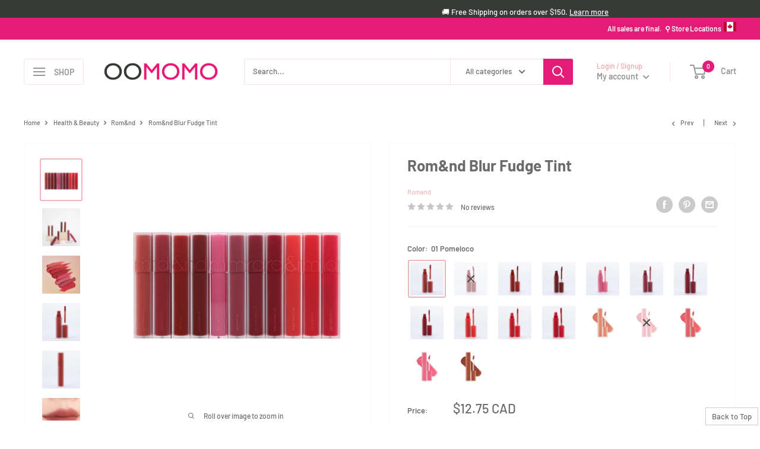

--- FILE ---
content_type: text/html; charset=utf-8
request_url: https://www.oomomostore.com/collections/romand/products/romand-blur-fudge-tint-244453
body_size: 59399
content:
<!doctype html> 
<html class="no-js" lang="en">
  <head>
	<meta name="google-site-verification" content="MbL8HhYWl4LRKsJaTc7Jm0UhUUUOzI6UoIr0JyhUVq8" />
	<meta name="msvalidate.01" content="8C6CD2E30B3859CB57E0880F541630F3" />
<meta name="p:domain_verify" content="cf8f92226c02688cde7a22782ac538f3"/>
<meta name="facebook-domain-verification" content="twxi9jlav0fdy7md13dih3f9yybmvt" />
<meta name="facebook-domain-verification" content="lb02466rovq809z1k90dwhimy49jqy" />
    <meta charset="utf-8">
    <meta name="viewport" content="width=device-width, initial-scale=1.0, height=device-height, minimum-scale=1.0, maximum-scale=1.0">
    <meta name="theme-color" content="#eab8b8"><title>
        
        
        
        Rom&amp;nd Blur Fudge Tint | Oomomo Canada</title><meta name="description" content="Shop rom&amp;nd Blur Fudge Tint at Oomomostore.com. 1. Matte gradation smudges easily and smoothly. 2. It spreads out without clumping, and the fudge spreads out easily. 3. It&#39;s a completely matte finish without any glow 4. Finish with getting blurry the more you spread it."><link rel="canonical" href="https://www.oomomostore.com/products/romand-blur-fudge-tint-244453"><link rel="shortcut icon" href="//www.oomomostore.com/cdn/shop/files/favicon_8904146e-6c82-479b-a170-b975453e0453_96x96.png?v=1700784224" type="image/png"><link rel="preload" as="style" href="//www.oomomostore.com/cdn/shop/t/45/assets/theme.css?v=75334174296549874001764893491">
    <link rel="preload" as="script" href="//www.oomomostore.com/cdn/shop/t/45/assets/theme.js?v=105912713054277104511752873771">

    <link rel="preconnect" href="https://cdn.shopify.com">
    <link rel="preconnect" href="https://fonts.shopifycdn.com">
    <link rel="dns-prefetch" href="https://productreviews.shopifycdn.com">
    <link rel="dns-prefetch" href="https://ajax.googleapis.com">
    <link rel="dns-prefetch" href="https://maps.googleapis.com">
    <link rel="dns-prefetch" href="https://maps.gstatic.com">

    <meta property="og:type" content="product">
  <meta property="og:title" content="Rom&amp;nd Blur Fudge Tint"><meta property="og:image" content="http://www.oomomostore.com/cdn/shop/products/8809625244453-0_0407a63d-a650-442c-999b-20d97a0bfb76.jpg?v=1733872389">
    <meta property="og:image:secure_url" content="https://www.oomomostore.com/cdn/shop/products/8809625244453-0_0407a63d-a650-442c-999b-20d97a0bfb76.jpg?v=1733872389">
    <meta property="og:image:width" content="3831">
    <meta property="og:image:height" content="3831"><meta property="product:price:amount" content="12.75">
  <meta property="product:price:currency" content="CAD"><meta property="og:description" content="Shop rom&amp;nd Blur Fudge Tint at Oomomostore.com. 1. Matte gradation smudges easily and smoothly. 2. It spreads out without clumping, and the fudge spreads out easily. 3. It&#39;s a completely matte finish without any glow 4. Finish with getting blurry the more you spread it."><meta property="og:url" content="https://www.oomomostore.com/products/romand-blur-fudge-tint-244453">
<meta property="og:site_name" content="Oomomo"><meta name="twitter:card" content="summary"><meta name="twitter:title" content="Rom&amp;nd Blur Fudge Tint">
  <meta name="twitter:description" content="This matte formula blends easily for a smooth gradation. It spreads evenly without clumping, and the texture glides on effortlessly. It delivers a completely matte finish with no shine, becoming softer and more blurred the more you blend. Collection/Edition Description No. Color Vol/Wgt Original A moody, muted-tone color. 01 Pomeloco 5 g 02 Rosiental 5 g 03 Musky 5 g 04 Radwood 5 g 05 Bibi Candy 5 g 06 Mauvish 5 g 07 Cool Rose Up 5 g 08 Currant Jam 5 g Energetic Bright S/S Season Color: Clear and vibrant bright hues. 09 Coral Jubilee 5 g 10 Fudge Red 5 g 11 Fuchsia Vibe 5 g Be OVEEER Shade A base color that pairs well with any shade, perfect for achieving a natural over-lined lip look. 12 Warming Up 5 g 13 Cooling Up 5 g 14">
  <meta name="twitter:image" content="https://www.oomomostore.com/cdn/shop/products/8809625244453-0_0407a63d-a650-442c-999b-20d97a0bfb76_600x600_crop_center.jpg?v=1733872389">
    <link rel="preload" href="//www.oomomostore.com/cdn/fonts/barlow/barlow_n7.691d1d11f150e857dcbc1c10ef03d825bc378d81.woff2" as="font" type="font/woff2" crossorigin><link rel="preload" href="//www.oomomostore.com/cdn/fonts/barlow/barlow_n5.a193a1990790eba0cc5cca569d23799830e90f07.woff2" as="font" type="font/woff2" crossorigin><style>
  @font-face {
  font-family: Barlow;
  font-weight: 700;
  font-style: normal;
  font-display: swap;
  src: url("//www.oomomostore.com/cdn/fonts/barlow/barlow_n7.691d1d11f150e857dcbc1c10ef03d825bc378d81.woff2") format("woff2"),
       url("//www.oomomostore.com/cdn/fonts/barlow/barlow_n7.4fdbb1cb7da0e2c2f88492243ffa2b4f91924840.woff") format("woff");
}

  @font-face {
  font-family: Barlow;
  font-weight: 500;
  font-style: normal;
  font-display: swap;
  src: url("//www.oomomostore.com/cdn/fonts/barlow/barlow_n5.a193a1990790eba0cc5cca569d23799830e90f07.woff2") format("woff2"),
       url("//www.oomomostore.com/cdn/fonts/barlow/barlow_n5.ae31c82169b1dc0715609b8cc6a610b917808358.woff") format("woff");
}

@font-face {
  font-family: Barlow;
  font-weight: 600;
  font-style: normal;
  font-display: swap;
  src: url("//www.oomomostore.com/cdn/fonts/barlow/barlow_n6.329f582a81f63f125e63c20a5a80ae9477df68e1.woff2") format("woff2"),
       url("//www.oomomostore.com/cdn/fonts/barlow/barlow_n6.0163402e36247bcb8b02716880d0b39568412e9e.woff") format("woff");
}

@font-face {
  font-family: Barlow;
  font-weight: 700;
  font-style: italic;
  font-display: swap;
  src: url("//www.oomomostore.com/cdn/fonts/barlow/barlow_i7.50e19d6cc2ba5146fa437a5a7443c76d5d730103.woff2") format("woff2"),
       url("//www.oomomostore.com/cdn/fonts/barlow/barlow_i7.47e9f98f1b094d912e6fd631cc3fe93d9f40964f.woff") format("woff");
}


  @font-face {
  font-family: Barlow;
  font-weight: 700;
  font-style: normal;
  font-display: swap;
  src: url("//www.oomomostore.com/cdn/fonts/barlow/barlow_n7.691d1d11f150e857dcbc1c10ef03d825bc378d81.woff2") format("woff2"),
       url("//www.oomomostore.com/cdn/fonts/barlow/barlow_n7.4fdbb1cb7da0e2c2f88492243ffa2b4f91924840.woff") format("woff");
}

  @font-face {
  font-family: Barlow;
  font-weight: 500;
  font-style: italic;
  font-display: swap;
  src: url("//www.oomomostore.com/cdn/fonts/barlow/barlow_i5.714d58286997b65cd479af615cfa9bb0a117a573.woff2") format("woff2"),
       url("//www.oomomostore.com/cdn/fonts/barlow/barlow_i5.0120f77e6447d3b5df4bbec8ad8c2d029d87fb21.woff") format("woff");
}

  @font-face {
  font-family: Barlow;
  font-weight: 700;
  font-style: italic;
  font-display: swap;
  src: url("//www.oomomostore.com/cdn/fonts/barlow/barlow_i7.50e19d6cc2ba5146fa437a5a7443c76d5d730103.woff2") format("woff2"),
       url("//www.oomomostore.com/cdn/fonts/barlow/barlow_i7.47e9f98f1b094d912e6fd631cc3fe93d9f40964f.woff") format("woff");
}


  :root {
    --default-text-font-size : 15px;
    --base-text-font-size    : 13px;
    --heading-font-family    : Barlow, sans-serif;
    --heading-font-weight    : 700;
    --heading-font-style     : normal;
    --text-font-family       : Barlow, sans-serif;
    --text-font-weight       : 500;
    --text-font-style        : normal;
    --text-font-bolder-weight: 600;
    --text-link-decoration   : underline;

    --text-color               : #6b6b6b;
    --text-color-rgb           : 107, 107, 107;
    --heading-color            : #6b6b6b;
    --border-color             : #fafafa;
    --border-color-rgb         : 250, 250, 250;
    --form-border-color        : #ededed;
    --accent-color             : #eab8b8;
    --accent-color-rgb         : 234, 184, 184;
    --link-color               : #f1a2a2;
    --link-color-hover         : #e76060;
    --background               : #ffffff;
    --secondary-background     : #ffffff;
    --secondary-background-rgb : 255, 255, 255;
    --accent-background        : rgba(234, 184, 184, 0.08);

    --input-background: #ffffff;

    --error-color       : #e31c79;
    --error-background  : rgba(227, 28, 121, 0.07);
    --success-color     : #f1a2a2;
    --success-background: rgba(241, 162, 162, 0.11);

    --primary-button-background      : #373a36;
    --primary-button-background-rgb  : 55, 58, 54;
    --primary-button-text-color      : #ffffff;
    --secondary-button-background    : #373a36;
    --secondary-button-background-rgb: 55, 58, 54;
    --secondary-button-text-color    : #ffffff;

    --header-background      : #ffffff;
    --header-text-color      : #959697;
    --header-light-text-color: #f1a2a2;
    --header-border-color    : rgba(241, 162, 162, 0.3);
    --header-accent-color    : #e31c79;

    --footer-background-color:    #fafafa;
    --footer-heading-text-color:  #373a36;
    --footer-body-text-color:     #6b6b6b;
    --footer-body-text-color-rgb: 107, 107, 107;
    --footer-accent-color:        #e31c79;
    --footer-accent-color-rgb:    227, 28, 121;
    --footer-border:              none;
    
    --flickity-arrow-color: #c7c7c7;--product-on-sale-accent           : #f1a2a2;
    --product-on-sale-accent-rgb       : 241, 162, 162;
    --product-on-sale-color            : #000000;
    --product-in-stock-color           : #008a00;
    --product-low-stock-color          : #e4d57d;
    --product-sold-out-color           : #c4c4c4;
    --product-custom-label-1-background: #eab8b8;
    --product-custom-label-1-color     : #000000;
    --product-custom-label-2-background: #e4d57d;
    --product-custom-label-2-color     : #000000;
    --product-review-star-color        : #e4d57d;

    --mobile-container-gutter : 20px;
    --desktop-container-gutter: 40px;

    /* Shopify related variables */
    --payment-terms-background-color: #ffffff;
  }
</style>

<script>
  // IE11 does not have support for CSS variables, so we have to polyfill them
  if (!(((window || {}).CSS || {}).supports && window.CSS.supports('(--a: 0)'))) {
    const script = document.createElement('script');
    script.type = 'text/javascript';
    script.src = 'https://cdn.jsdelivr.net/npm/css-vars-ponyfill@2';
    script.onload = function() {
      cssVars({});
    };

    document.getElementsByTagName('head')[0].appendChild(script);
  }
</script>


    <script>window.performance && window.performance.mark && window.performance.mark('shopify.content_for_header.start');</script><meta name="google-site-verification" content="MbL8HhYWl4LRKsJaTc7Jm0UhUUUOzI6UoIr0JyhUVq8">
<meta name="facebook-domain-verification" content="hmbniqay6m24yfs2ffptajq9bu60l0">
<meta id="shopify-digital-wallet" name="shopify-digital-wallet" content="/36026646667/digital_wallets/dialog">
<link rel="alternate" type="application/json+oembed" href="https://www.oomomostore.com/products/romand-blur-fudge-tint-244453.oembed">
<script async="async" src="/checkouts/internal/preloads.js?locale=en-CA"></script>
<script id="shopify-features" type="application/json">{"accessToken":"6cf78196a698ca0e4d74b2211e7ef8aa","betas":["rich-media-storefront-analytics"],"domain":"www.oomomostore.com","predictiveSearch":true,"shopId":36026646667,"locale":"en"}</script>
<script>var Shopify = Shopify || {};
Shopify.shop = "oomomo-store.myshopify.com";
Shopify.locale = "en";
Shopify.currency = {"active":"CAD","rate":"1.0"};
Shopify.country = "CA";
Shopify.theme = {"name":" Warehouse - 2026","id":153962250480,"schema_name":"Warehouse","schema_version":"2.6.5","theme_store_id":null,"role":"main"};
Shopify.theme.handle = "null";
Shopify.theme.style = {"id":null,"handle":null};
Shopify.cdnHost = "www.oomomostore.com/cdn";
Shopify.routes = Shopify.routes || {};
Shopify.routes.root = "/";</script>
<script type="module">!function(o){(o.Shopify=o.Shopify||{}).modules=!0}(window);</script>
<script>!function(o){function n(){var o=[];function n(){o.push(Array.prototype.slice.apply(arguments))}return n.q=o,n}var t=o.Shopify=o.Shopify||{};t.loadFeatures=n(),t.autoloadFeatures=n()}(window);</script>
<script id="shop-js-analytics" type="application/json">{"pageType":"product"}</script>
<script defer="defer" async type="module" src="//www.oomomostore.com/cdn/shopifycloud/shop-js/modules/v2/client.init-shop-cart-sync_C5BV16lS.en.esm.js"></script>
<script defer="defer" async type="module" src="//www.oomomostore.com/cdn/shopifycloud/shop-js/modules/v2/chunk.common_CygWptCX.esm.js"></script>
<script type="module">
  await import("//www.oomomostore.com/cdn/shopifycloud/shop-js/modules/v2/client.init-shop-cart-sync_C5BV16lS.en.esm.js");
await import("//www.oomomostore.com/cdn/shopifycloud/shop-js/modules/v2/chunk.common_CygWptCX.esm.js");

  window.Shopify.SignInWithShop?.initShopCartSync?.({"fedCMEnabled":true,"windoidEnabled":true});

</script>
<script>(function() {
  var isLoaded = false;
  function asyncLoad() {
    if (isLoaded) return;
    isLoaded = true;
    var urls = ["\/\/cdn.shopify.com\/proxy\/ae0f35500f13242cc05173ce1ba336720655e31400fdfa3068b477fc9d789299\/bingshoppingtool-t2app-prod.trafficmanager.net\/uet\/tracking_script?shop=oomomo-store.myshopify.com\u0026sp-cache-control=cHVibGljLCBtYXgtYWdlPTkwMA"];
    for (var i = 0; i < urls.length; i++) {
      var s = document.createElement('script');
      s.type = 'text/javascript';
      s.async = true;
      s.src = urls[i];
      var x = document.getElementsByTagName('script')[0];
      x.parentNode.insertBefore(s, x);
    }
  };
  if(window.attachEvent) {
    window.attachEvent('onload', asyncLoad);
  } else {
    window.addEventListener('load', asyncLoad, false);
  }
})();</script>
<script id="__st">var __st={"a":36026646667,"offset":-28800,"reqid":"301cb769-d090-4b8e-999d-79cb1e62b0ae-1768827239","pageurl":"www.oomomostore.com\/collections\/romand\/products\/romand-blur-fudge-tint-244453","u":"497921efa5c3","p":"product","rtyp":"product","rid":8052363428080};</script>
<script>window.ShopifyPaypalV4VisibilityTracking = true;</script>
<script id="captcha-bootstrap">!function(){'use strict';const t='contact',e='account',n='new_comment',o=[[t,t],['blogs',n],['comments',n],[t,'customer']],c=[[e,'customer_login'],[e,'guest_login'],[e,'recover_customer_password'],[e,'create_customer']],r=t=>t.map((([t,e])=>`form[action*='/${t}']:not([data-nocaptcha='true']) input[name='form_type'][value='${e}']`)).join(','),a=t=>()=>t?[...document.querySelectorAll(t)].map((t=>t.form)):[];function s(){const t=[...o],e=r(t);return a(e)}const i='password',u='form_key',d=['recaptcha-v3-token','g-recaptcha-response','h-captcha-response',i],f=()=>{try{return window.sessionStorage}catch{return}},m='__shopify_v',_=t=>t.elements[u];function p(t,e,n=!1){try{const o=window.sessionStorage,c=JSON.parse(o.getItem(e)),{data:r}=function(t){const{data:e,action:n}=t;return t[m]||n?{data:e,action:n}:{data:t,action:n}}(c);for(const[e,n]of Object.entries(r))t.elements[e]&&(t.elements[e].value=n);n&&o.removeItem(e)}catch(o){console.error('form repopulation failed',{error:o})}}const l='form_type',E='cptcha';function T(t){t.dataset[E]=!0}const w=window,h=w.document,L='Shopify',v='ce_forms',y='captcha';let A=!1;((t,e)=>{const n=(g='f06e6c50-85a8-45c8-87d0-21a2b65856fe',I='https://cdn.shopify.com/shopifycloud/storefront-forms-hcaptcha/ce_storefront_forms_captcha_hcaptcha.v1.5.2.iife.js',D={infoText:'Protected by hCaptcha',privacyText:'Privacy',termsText:'Terms'},(t,e,n)=>{const o=w[L][v],c=o.bindForm;if(c)return c(t,g,e,D).then(n);var r;o.q.push([[t,g,e,D],n]),r=I,A||(h.body.append(Object.assign(h.createElement('script'),{id:'captcha-provider',async:!0,src:r})),A=!0)});var g,I,D;w[L]=w[L]||{},w[L][v]=w[L][v]||{},w[L][v].q=[],w[L][y]=w[L][y]||{},w[L][y].protect=function(t,e){n(t,void 0,e),T(t)},Object.freeze(w[L][y]),function(t,e,n,w,h,L){const[v,y,A,g]=function(t,e,n){const i=e?o:[],u=t?c:[],d=[...i,...u],f=r(d),m=r(i),_=r(d.filter((([t,e])=>n.includes(e))));return[a(f),a(m),a(_),s()]}(w,h,L),I=t=>{const e=t.target;return e instanceof HTMLFormElement?e:e&&e.form},D=t=>v().includes(t);t.addEventListener('submit',(t=>{const e=I(t);if(!e)return;const n=D(e)&&!e.dataset.hcaptchaBound&&!e.dataset.recaptchaBound,o=_(e),c=g().includes(e)&&(!o||!o.value);(n||c)&&t.preventDefault(),c&&!n&&(function(t){try{if(!f())return;!function(t){const e=f();if(!e)return;const n=_(t);if(!n)return;const o=n.value;o&&e.removeItem(o)}(t);const e=Array.from(Array(32),(()=>Math.random().toString(36)[2])).join('');!function(t,e){_(t)||t.append(Object.assign(document.createElement('input'),{type:'hidden',name:u})),t.elements[u].value=e}(t,e),function(t,e){const n=f();if(!n)return;const o=[...t.querySelectorAll(`input[type='${i}']`)].map((({name:t})=>t)),c=[...d,...o],r={};for(const[a,s]of new FormData(t).entries())c.includes(a)||(r[a]=s);n.setItem(e,JSON.stringify({[m]:1,action:t.action,data:r}))}(t,e)}catch(e){console.error('failed to persist form',e)}}(e),e.submit())}));const S=(t,e)=>{t&&!t.dataset[E]&&(n(t,e.some((e=>e===t))),T(t))};for(const o of['focusin','change'])t.addEventListener(o,(t=>{const e=I(t);D(e)&&S(e,y())}));const B=e.get('form_key'),M=e.get(l),P=B&&M;t.addEventListener('DOMContentLoaded',(()=>{const t=y();if(P)for(const e of t)e.elements[l].value===M&&p(e,B);[...new Set([...A(),...v().filter((t=>'true'===t.dataset.shopifyCaptcha))])].forEach((e=>S(e,t)))}))}(h,new URLSearchParams(w.location.search),n,t,e,['guest_login'])})(!1,!0)}();</script>
<script integrity="sha256-4kQ18oKyAcykRKYeNunJcIwy7WH5gtpwJnB7kiuLZ1E=" data-source-attribution="shopify.loadfeatures" defer="defer" src="//www.oomomostore.com/cdn/shopifycloud/storefront/assets/storefront/load_feature-a0a9edcb.js" crossorigin="anonymous"></script>
<script data-source-attribution="shopify.dynamic_checkout.dynamic.init">var Shopify=Shopify||{};Shopify.PaymentButton=Shopify.PaymentButton||{isStorefrontPortableWallets:!0,init:function(){window.Shopify.PaymentButton.init=function(){};var t=document.createElement("script");t.src="https://www.oomomostore.com/cdn/shopifycloud/portable-wallets/latest/portable-wallets.en.js",t.type="module",document.head.appendChild(t)}};
</script>
<script data-source-attribution="shopify.dynamic_checkout.buyer_consent">
  function portableWalletsHideBuyerConsent(e){var t=document.getElementById("shopify-buyer-consent"),n=document.getElementById("shopify-subscription-policy-button");t&&n&&(t.classList.add("hidden"),t.setAttribute("aria-hidden","true"),n.removeEventListener("click",e))}function portableWalletsShowBuyerConsent(e){var t=document.getElementById("shopify-buyer-consent"),n=document.getElementById("shopify-subscription-policy-button");t&&n&&(t.classList.remove("hidden"),t.removeAttribute("aria-hidden"),n.addEventListener("click",e))}window.Shopify?.PaymentButton&&(window.Shopify.PaymentButton.hideBuyerConsent=portableWalletsHideBuyerConsent,window.Shopify.PaymentButton.showBuyerConsent=portableWalletsShowBuyerConsent);
</script>
<script data-source-attribution="shopify.dynamic_checkout.cart.bootstrap">document.addEventListener("DOMContentLoaded",(function(){function t(){return document.querySelector("shopify-accelerated-checkout-cart, shopify-accelerated-checkout")}if(t())Shopify.PaymentButton.init();else{new MutationObserver((function(e,n){t()&&(Shopify.PaymentButton.init(),n.disconnect())})).observe(document.body,{childList:!0,subtree:!0})}}));
</script>

<script>window.performance && window.performance.mark && window.performance.mark('shopify.content_for_header.end');</script>

    <link rel="stylesheet" href="//www.oomomostore.com/cdn/shop/t/45/assets/theme.css?v=75334174296549874001764893491">

    
  <script type="application/ld+json">
  {
    "@context": "http://schema.org",
    "@type": "Product",
    "offers": [{
          "@type": "Offer",
          "name": "01 Pomeloco",
          "availability":"https://schema.org/InStock",
          "price": 12.75,
          "priceCurrency": "CAD",
          "priceValidUntil": "2026-01-29","sku": "8809625244453","url": "/products/romand-blur-fudge-tint-244453?variant=43252357464304"
        },
{
          "@type": "Offer",
          "name": "02 Rosiental",
          "availability":"https://schema.org/OutOfStock",
          "price": 12.75,
          "priceCurrency": "CAD",
          "priceValidUntil": "2026-01-29","sku": "8809625244460","url": "/products/romand-blur-fudge-tint-244453?variant=43252357497072"
        },
{
          "@type": "Offer",
          "name": "03 Musky",
          "availability":"https://schema.org/InStock",
          "price": 12.75,
          "priceCurrency": "CAD",
          "priceValidUntil": "2026-01-29","sku": "8809625244477","url": "/products/romand-blur-fudge-tint-244453?variant=43252357529840"
        },
{
          "@type": "Offer",
          "name": "04 Radwood",
          "availability":"https://schema.org/InStock",
          "price": 12.75,
          "priceCurrency": "CAD",
          "priceValidUntil": "2026-01-29","sku": "8809625244484","url": "/products/romand-blur-fudge-tint-244453?variant=43252357562608"
        },
{
          "@type": "Offer",
          "name": "05 Bibi Candy",
          "availability":"https://schema.org/InStock",
          "price": 12.75,
          "priceCurrency": "CAD",
          "priceValidUntil": "2026-01-29","sku": "8809625244491","url": "/products/romand-blur-fudge-tint-244453?variant=43252357595376"
        },
{
          "@type": "Offer",
          "name": "06 Mauvish",
          "availability":"https://schema.org/InStock",
          "price": 12.75,
          "priceCurrency": "CAD",
          "priceValidUntil": "2026-01-29","sku": "8809625244507","url": "/products/romand-blur-fudge-tint-244453?variant=43252357628144"
        },
{
          "@type": "Offer",
          "name": "07 Cool Rose Up",
          "availability":"https://schema.org/InStock",
          "price": 12.75,
          "priceCurrency": "CAD",
          "priceValidUntil": "2026-01-29","sku": "8809625244514","url": "/products/romand-blur-fudge-tint-244453?variant=43252357660912"
        },
{
          "@type": "Offer",
          "name": "08 Current Jam",
          "availability":"https://schema.org/InStock",
          "price": 12.75,
          "priceCurrency": "CAD",
          "priceValidUntil": "2026-01-29","sku": "8809625244521","url": "/products/romand-blur-fudge-tint-244453?variant=43252357693680"
        },
{
          "@type": "Offer",
          "name": "09 Coral Jubilee",
          "availability":"https://schema.org/InStock",
          "price": 12.75,
          "priceCurrency": "CAD",
          "priceValidUntil": "2026-01-29","sku": "8809625245245","url": "/products/romand-blur-fudge-tint-244453?variant=43252357726448"
        },
{
          "@type": "Offer",
          "name": "10 Fudge Red",
          "availability":"https://schema.org/InStock",
          "price": 12.75,
          "priceCurrency": "CAD",
          "priceValidUntil": "2026-01-29","sku": "8809625245252","url": "/products/romand-blur-fudge-tint-244453?variant=43252357759216"
        },
{
          "@type": "Offer",
          "name": "11 Fuchsia Vibe",
          "availability":"https://schema.org/InStock",
          "price": 12.75,
          "priceCurrency": "CAD",
          "priceValidUntil": "2026-01-29","sku": "8809625245269","url": "/products/romand-blur-fudge-tint-244453?variant=43252357791984"
        },
{
          "@type": "Offer",
          "name": "12 Warming Up (Oveeer Lip)",
          "availability":"https://schema.org/InStock",
          "price": 12.75,
          "priceCurrency": "CAD",
          "priceValidUntil": "2026-01-29","sku": "8809625247218","url": "/products/romand-blur-fudge-tint-244453?variant=44300312477936"
        },
{
          "@type": "Offer",
          "name": "13 Cooling Up (Oveeer Lip)",
          "availability":"https://schema.org/OutOfStock",
          "price": 12.75,
          "priceCurrency": "CAD",
          "priceValidUntil": "2026-01-29","sku": "8809625247225","url": "/products/romand-blur-fudge-tint-244453?variant=44300312510704"
        },
{
          "@type": "Offer",
          "name": "14 Unrose (Oveeer Lip)",
          "availability":"https://schema.org/InStock",
          "price": 12.75,
          "priceCurrency": "CAD",
          "priceValidUntil": "2026-01-29","sku": "8809625247232","url": "/products/romand-blur-fudge-tint-244453?variant=44300312543472"
        },
{
          "@type": "Offer",
          "name": "15 Berry Fizz (Oveeer Lip)",
          "availability":"https://schema.org/InStock",
          "price": 12.75,
          "priceCurrency": "CAD",
          "priceValidUntil": "2026-01-29","sku": "8809625247249","url": "/products/romand-blur-fudge-tint-244453?variant=44300312576240"
        },
{
          "@type": "Offer",
          "name": "16 Burnt Orange (Oveeer Lip)",
          "availability":"https://schema.org/InStock",
          "price": 12.75,
          "priceCurrency": "CAD",
          "priceValidUntil": "2026-01-29","sku": "8809625247256","url": "/products/romand-blur-fudge-tint-244453?variant=44300312609008"
        }
],
      "gtin13": "8809625244453",
      "productId": "8809625244453",
    "brand": {
      "name": "Oomomo"
    },
    "name": "Rom\u0026nd Blur Fudge Tint",
    "description": "This matte formula blends easily for a smooth gradation.\nIt spreads evenly without clumping, and the texture glides on effortlessly.\nIt delivers a completely matte finish with no shine, becoming softer and more blurred the more you blend.\n\n      \n\n\nCollection\/Edition\nDescription\nNo.\nColor\nVol\/Wgt\n\n\nOriginal\nA moody, muted-tone color.\n01\nPomeloco\n5 g\n\n\n02\nRosiental\n5 g\n\n\n03\nMusky\n5 g\n\n\n04\nRadwood\n5 g\n\n\n05\nBibi Candy\n5 g\n\n\n06\nMauvish\n5 g\n\n\n07\nCool Rose Up\n5 g\n\n\n08\nCurrant Jam\n5 g\n\n\nEnergetic Bright\nS\/S Season Color: Clear and vibrant bright hues.\n09\nCoral Jubilee\n5 g\n\n\n10\nFudge Red\n5 g\n\n\n11\nFuchsia Vibe\n5 g\n\n\nBe OVEEER Shade\nA base color that pairs well with any shade, perfect for achieving a natural over-lined lip look.\n12\nWarming Up\n5 g\n\n\n13\nCooling Up\n5 g\n\n\n14\nUnrose\n5 g\n\n\n15\nBerry Fizz\n5 g\n\n\n",
    "category": "Health \u0026 Beauty",
    "url": "/products/romand-blur-fudge-tint-244453",
    "sku": "8809625244453",
    "image": {
      "@type": "ImageObject",
      "url": "https://www.oomomostore.com/cdn/shop/products/8809625244453-0_0407a63d-a650-442c-999b-20d97a0bfb76_1024x.jpg?v=1733872389",
      "image": "https://www.oomomostore.com/cdn/shop/products/8809625244453-0_0407a63d-a650-442c-999b-20d97a0bfb76_1024x.jpg?v=1733872389",
      "name": "Rom\u0026nd Blur Fudge Tint",
      "width": "1024",
      "height": "1024"
    }
  }
  </script>



  <script type="application/ld+json">
  {
    "@context": "http://schema.org",
    "@type": "BreadcrumbList",
  "itemListElement": [{
      "@type": "ListItem",
      "position": 1,
      "name": "Home",
      "item": "https://www.oomomostore.com"
    },{
          "@type": "ListItem",
          "position": 2,
          "name": "Rom\u0026nd",
          "item": "https://www.oomomostore.com/collections/romand"
        }, {
          "@type": "ListItem",
          "position": 3,
          "name": "Rom\u0026nd Blur Fudge Tint",
          "item": "https://www.oomomostore.com/products/romand-blur-fudge-tint-244453"
        }]
  }
  </script>


    <script>
      // This allows to expose several variables to the global scope, to be used in scripts
      window.theme = {
        pageType: "product",
        cartCount: 0,
        moneyFormat: "${{amount}}",
        moneyWithCurrencyFormat: "${{amount}} CAD",
        currencyCodeEnabled: true,
        showDiscount: true,
        discountMode: "percentage",
        searchMode: "product",
        searchUnavailableProducts: "hide",
        cartType: "message"
      };

      window.routes = {
        rootUrl: "\/",
        rootUrlWithoutSlash: '',
        cartUrl: "\/cart",
        cartAddUrl: "\/cart\/add",
        cartChangeUrl: "\/cart\/change",
        searchUrl: "\/search",
        productRecommendationsUrl: "\/recommendations\/products"
      };

      window.languages = {
        productRegularPrice: "Regular price",
        productSalePrice: "Sale price",
        collectionOnSaleLabel: "Save {{savings}}",
        productFormUnavailable: "Unavailable",
        productFormAddToCart: "Add to cart",
        productFormSoldOut: "Sold out",
        productAdded: "Product has been added to your cart",
        productAddedShort: "Added!",
        shippingEstimatorNoResults: "No shipping could be found for your address.",
        shippingEstimatorOneResult: "There is one shipping rate for your address:",
        shippingEstimatorMultipleResults: "There are {{count}} shipping rates for your address:",
        shippingEstimatorErrors: "There are some errors:"
      };

      window.lazySizesConfig = {
        loadHidden: false,
        hFac: 0.8,
        expFactor: 3,
        customMedia: {
          '--phone': '(max-width: 640px)',
          '--tablet': '(min-width: 641px) and (max-width: 1023px)',
          '--lap': '(min-width: 1024px)'
        }
      };

      document.documentElement.className = document.documentElement.className.replace('no-js', 'js');
    </script><script src="//www.oomomostore.com/cdn/shop/t/45/assets/theme.js?v=105912713054277104511752873771" defer></script>
    <script src="//www.oomomostore.com/cdn/shop/t/45/assets/custom.js?v=102476495355921946141752873771" defer></script><script>
        (function () {
          window.onpageshow = function() {
            // We force re-freshing the cart content onpageshow, as most browsers will serve a cache copy when hitting the
            // back button, which cause staled data
            document.documentElement.dispatchEvent(new CustomEvent('cart:refresh', {
              bubbles: true,
              detail: {scrollToTop: false}
            }));
          };
        })();
      </script><script>(function(w,d,t,r,u){var f,n,i;w[u]=w[u]||[],f=function(){var o={ti:"27022045", enableAutoSpaTracking: true};o.q=w[u],w[u]=new UET(o),w[u].push("pageLoad")},n=d.createElement(t),n.src=r,n.async=1,n.onload=n.onreadystatechange=function(){var s=this.readyState;s&&s!=="loaded"&&s!=="complete"||(f(),n.onload=n.onreadystatechange=null)},i=d.getElementsByTagName(t)[0],i.parentNode.insertBefore(n,i)})(window,document,"script","//bat.bing.com/bat.js","uetq");</script>
  <!-- Google tag (gtag.js) -->
    <script async src="https://www.googletagmanager.com/gtag/js?id=G-K96RWG1P63"></script><script>window.dataLayer = window.dataLayer || [];  function gtag(){dataLayer.push(arguments);}  gtag('js', new Date());  gtag('config', 'G-K96RWG1P63');</script>
    <script>window.dataLayer = window.dataLayer || [];  function gtag(){dataLayer.push(arguments);}  gtag('js', new Date());  gtag('config', 'AW-769695170');</script>
  <!-- /collections/all -->   
    <script>if (window.location.pathname === "/collections/all") {window.location.replace("/collections/home-essentials");} </script>

  <!-- BEGIN app block: shopify://apps/zapiet-pickup-delivery/blocks/app-embed/5599aff0-8af1-473a-a372-ecd72a32b4d5 -->









    <style>#storePickupApp .locations .location.active {
	 background: #eee;
	 color: deeppink !important;
}
#storePickupApp .checkoutMethodContainer .locations {
	 max-height: 1000px !important; 
}


/*
location_214187
location_214188
location_127805 
location_112730
location_127809
location_120826


#storePickupApp div#location_127805 .moreInformationLink, 
#storePickupApp div#location_112730 .moreInformationLink, 
#storePickupApp div#location_127809 .moreInformationLink, 
#storePickupApp div#location_120826 .moreInformationLink {
    display:none !important; 
}*/</style>




<script type="text/javascript">
    var zapietTranslations = {};

    window.ZapietMethods = {"pickup":{"active":true,"enabled":true,"name":"Pickup","sort":0,"status":{"condition":"price","operator":"morethan","value":1000,"enabled":true,"product_conditions":{"enabled":false,"value":"Workshop Only","enable":true,"property":"tags","hide_button":false}},"button":{"type":"default","default":"https:\/\/zapiet.s3.us-west-2.amazonaws.com\/images\/wKuWZm9NpJjX9wXLHnCYgLzmeqZ9lvvhuN6gcI8I.jpeg","hover":"","active":"https:\/\/zapiet.s3.us-west-2.amazonaws.com\/images\/w2UeRexd1mhgHVOIYRQL314uBYQkyh8z45N4LH41.png"}},"delivery":{"active":false,"enabled":true,"name":"Delivery","sort":1,"status":{"condition":"price","operator":"morethan","value":0,"enabled":true,"product_conditions":{"enabled":true,"value":"Shipping Available","enable":true,"property":"tags","hide_button":false}},"button":{"type":"default","default":null,"hover":"","active":null}},"shipping":{"active":false,"enabled":true,"name":"Shipping","sort":2,"status":{"condition":"price","operator":"morethan","value":0,"enabled":true,"product_conditions":{"enabled":true,"value":"Shipping Available","enable":true,"property":"tags","hide_button":false}},"button":{"type":"default","default":null,"hover":"","active":null}}}
    window.ZapietEvent = {
        listen: function(eventKey, callback) {
            if (!this.listeners) {
                this.listeners = [];
            }
            this.listeners.push({
                eventKey: eventKey,
                callback: callback
            });
        },
    };

    

    
        
        var language_settings = {"enable_app":true,"enable_geo_search_for_pickups":false,"pickup_region_filter_enabled":false,"pickup_region_filter_field":null,"currency":"CAD","weight_format":"lb","pickup.enable_map":false,"delivery_validation_method":"partial_postcode_matching","base_country_name":"Canada","base_country_code":"CA","method_display_style":"default","default_method_display_style":"modern","date_format":"l, F j, Y","time_format":"h:i A","week_day_start":"Sun","pickup_address_format":"<span class=\"name\"><strong>{{company_name}}</strong></span><span class=\"address\">{{address_line_1}}<br />{{city}},{{region}}, {{postal_code}}</span><span class=\"distance\">{{distance}}</span>{{more_information}}","rates_enabled":true,"payment_customization_enabled":false,"distance_format":"km","enable_delivery_address_autocompletion":false,"enable_delivery_current_location":false,"enable_pickup_address_autocompletion":false,"pickup_date_picker_enabled":true,"pickup_time_picker_enabled":true,"delivery_note_enabled":false,"delivery_note_required":false,"delivery_date_picker_enabled":false,"delivery_time_picker_enabled":false,"shipping.date_picker_enabled":false,"delivery_validate_cart":false,"pickup_validate_cart":false,"gmak":"QUl6YVN5QlNwcHBZcVA3dnFHTjA5VkhhNzg0bDM0UzVQbnNpSHRn","enable_checkout_locale":true,"enable_checkout_url":true,"disable_widget_for_digital_items":true,"disable_widget_for_product_handles":"gift-card","colors":{"widget_active_background_color":null,"widget_active_border_color":null,"widget_active_icon_color":"#E31C79","widget_active_text_color":"#E31C79","widget_inactive_background_color":null,"widget_inactive_border_color":null,"widget_inactive_icon_color":null,"widget_inactive_text_color":null},"delivery_validator":{"enabled":false,"show_on_page_load":true,"sticky":true},"checkout":{"delivery":{"discount_code":null,"prepopulate_shipping_address":true,"preselect_first_available_time":true},"pickup":{"discount_code":null,"prepopulate_shipping_address":true,"customer_phone_required":false,"preselect_first_location":true,"preselect_first_available_time":true},"shipping":{"discount_code":null}},"day_name_attribute_enabled":false,"methods":{"pickup":{"active":true,"enabled":true,"name":"Pickup","sort":0,"status":{"condition":"price","operator":"morethan","value":1000,"enabled":true,"product_conditions":{"enabled":false,"value":"Workshop Only","enable":true,"property":"tags","hide_button":false}},"button":{"type":"default","default":"https://zapiet.s3.us-west-2.amazonaws.com/images/wKuWZm9NpJjX9wXLHnCYgLzmeqZ9lvvhuN6gcI8I.jpeg","hover":"","active":"https://zapiet.s3.us-west-2.amazonaws.com/images/w2UeRexd1mhgHVOIYRQL314uBYQkyh8z45N4LH41.png"}},"delivery":{"active":false,"enabled":true,"name":"Delivery","sort":1,"status":{"condition":"price","operator":"morethan","value":0,"enabled":true,"product_conditions":{"enabled":true,"value":"Shipping Available","enable":true,"property":"tags","hide_button":false}},"button":{"type":"default","default":null,"hover":"","active":null}},"shipping":{"active":false,"enabled":true,"name":"Shipping","sort":2,"status":{"condition":"price","operator":"morethan","value":0,"enabled":true,"product_conditions":{"enabled":true,"value":"Shipping Available","enable":true,"property":"tags","hide_button":false}},"button":{"type":"default","default":null,"hover":"","active":null}}},"translations":{"methods":{"shipping":"Shipping","pickup":"Pickups","delivery":"Delivery"},"calendar":{"january":"January","february":"February","march":"March","april":"April","may":"May","june":"June","july":"July","august":"August","september":"September","october":"October","november":"November","december":"December","sunday":"Sun","monday":"Mon","tuesday":"Tue","wednesday":"Wed","thursday":"Thu","friday":"Fri","saturday":"Sat","today":"","close":"","labelMonthNext":"Next month","labelMonthPrev":"Previous month","labelMonthSelect":"Select a month","labelYearSelect":"Select a year","and":"and","between":"between"},"pickup":{"checkout_button":"Checkout","location_label":"Choose a location.","could_not_find_location":"Sorry, we could not find your location.","datepicker_label":"Choose a date and time.","datepicker_placeholder":"Choose a date and time.","date_time_output":"{{DATE}} at {{TIME}}","location_placeholder":"Enter your postal code ...","filter_by_region_placeholder":"Filter by state/province","heading":"Store Pickup","note":"","max_order_total":"Maximum order value for pickup is $10.00","max_order_weight":"Maximum order weight for pickup is {{ weight }}","min_order_total":"Minimum order value for pickup is $10.00","min_order_weight":"Minimum order weight for pickup is {{ weight }}","more_information":"More information","no_date_time_selected":"Please select a date & time.","no_locations_found":"Sorry, pickup is not available for your selected items.","no_locations_region":"Sorry, pickup is not available in your region.","cart_eligibility_error":"Sorry, pickup is not available for your selected items.","method_not_available":"Not available","opening_hours":"Opening hours","locations_found":"Please select a pickup location:","preselect_first_available_time":"Select a time","dates_not_available":"Sorry, your selected items are not currently available for pickup.","location_error":"Please select a pickup location.","checkout_error":"Please select a date and time for pickup."},"delivery":{"checkout_button":"Checkout","could_not_find_location":"Sorry, we could not find your location.","datepicker_label":"Choose a date and time.","datepicker_placeholder":"Choose a date and time.","date_time_output":"{{DATE}} between {{SLOT_START_TIME}} and {{SLOT_END_TIME}}","delivery_note_label":"Please enter delivery instructions (optional)","delivery_validator_button_label":"Go","delivery_validator_eligible_button_label":"Continue shopping","delivery_validator_eligible_button_link":"#","delivery_validator_eligible_content":"To start shopping just click the button below","delivery_validator_eligible_heading":"Great, we deliver to your area!","delivery_validator_error_button_label":"Continue shopping","delivery_validator_error_button_link":"#","delivery_validator_error_content":"Sorry, it looks like we have encountered an unexpected error. Please try again.","delivery_validator_error_heading":"An error occured","delivery_validator_not_eligible_button_label":"Continue shopping","delivery_validator_not_eligible_button_link":"#","delivery_validator_not_eligible_content":"You are more then welcome to continue browsing our store","delivery_validator_not_eligible_heading":"Sorry, we do not deliver to your area","delivery_validator_placeholder":"Enter your postal code ...","delivery_validator_prelude":"Do we deliver?","available":"Great! You are eligible for delivery.","heading":"Local Delivery","note":"Local Delivery is only available in the Greater Toronto Area.  Enter your postal code and click 🔎 to check if you are eligible for local delivery:","max_order_total":"Maximum order value for delivery is $0.00","max_order_weight":"Maximum order weight for delivery is {{ weight }}","min_order_total":"Minimum order value for delivery is $0.00","min_order_weight":"Minimum order weight for delivery is {{ weight }}","delivery_note_error":"Please enter delivery instructions","no_date_time_selected":"Please select a date & time for delivery.","cart_eligibility_error":"Sorry, delivery is not available for your selected items.","method_not_available":"Not available","delivery_note_label_required":"Please enter delivery instructions (required)","location_placeholder":"Enter your postal code ...","preselect_first_available_time":"Select a time","not_available":"Sorry, delivery is not available in your area.","dates_not_available":"Sorry, your selected items are not currently available for delivery.","checkout_error":"Please enter a valid zipcode and select your preferred date and time for delivery."},"shipping":{"checkout_button":"Checkout","datepicker_placeholder":"Choose a date.","heading":"Shipping","note":"Please click the checkout button to continue.","max_order_total":"Maximum order value for shipping is $0.00","max_order_weight":"Maximum order weight for shipping is {{ weight }}","min_order_total":"Minimum order value for shipping is $0.00","min_order_weight":"Minimum order weight for shipping is {{ weight }}","cart_eligibility_error":"Sorry, shipping is not available for your selected items.","method_not_available":"Not available","checkout_error":"Please choose a date for shipping."},"widget":{"zapiet_id_error":"There was a problem adding the Zapiet ID to your cart","attributes_error":"There was a problem adding the attributes to your cart","no_delivery_options_available":"No delivery options are available for your products","sms_consent":"I would like to receive SMS notifications about my order updates.","no_checkout_method_error":"Please select a delivery option","daily_limits_modal_title":"Some items in your cart are unavailable for the selected date.","daily_limits_modal_description":"Select a different date or adjust your cart.","daily_limits_modal_close_button":"Review products","daily_limits_modal_change_date_button":"Change date","daily_limits_modal_out_of_stock_label":"Out of stock","daily_limits_modal_only_left_label":"Only {{ quantity }} left"},"order_status":{"pickup_details_heading":"Pickup details","pickup_details_text":"Your order will be ready for collection at our {{ Pickup-Location-Company }} location{% if Pickup-Date %} on {{ Pickup-Date | date: \"%A, %d %B\" }}{% if Pickup-Time %} at {{ Pickup-Time }}{% endif %}{% endif %}","delivery_details_heading":"Delivery details","delivery_details_text":"Your order will be delivered locally by our team{% if Delivery-Date %} on the {{ Delivery-Date | date: \"%A, %d %B\" }}{% if Delivery-Time %} between {{ Delivery-Time }}{% endif %}{% endif %}","shipping_details_heading":"Shipping details","shipping_details_text":"Your order will arrive soon{% if Shipping-Date %} on the {{ Shipping-Date | date: \"%A, %d %B\" }}{% endif %}"},"product_widget":{"title":"Delivery and pickup options:","pickup_at":"Pickup at {{ location }}","ready_for_collection":"Ready for collection from","on":"on","view_all_stores":"View all stores","pickup_not_available_item":"Pickup not available for this item","delivery_not_available_location":"Delivery not available for {{ postal_code }}","delivered_by":"Delivered by {{ date }}","delivered_today":"Delivered today","change":"Change","tomorrow":"tomorrow","today":"today","delivery_to":"Delivery to {{ postal_code }}","showing_options_for":"Showing options for {{ postal_code }}","modal_heading":"Select a store for pickup","modal_subheading":"Showing stores near {{ postal_code }}","show_opening_hours":"Show opening hours","hide_opening_hours":"Hide opening hours","closed":"Closed","input_placeholder":"Enter your postal code","input_button":"Check","input_error":"Add a postal code to check available delivery and pickup options.","pickup_available":"Pickup available","not_available":"Not available","select":"Select","selected":"Selected","find_a_store":"Find a store"},"shipping_language_code":"en","delivery_language_code":"en-US","pickup_language_code":"en-GB"},"default_language":"en","region":"us-2","api_region":"api-us","enable_zapiet_id_all_items":true,"widget_restore_state_on_load":false,"draft_orders_enabled":false,"preselect_checkout_method":true,"widget_show_could_not_locate_div_error":true,"checkout_extension_enabled":false,"show_pickup_consent_checkbox":false,"show_delivery_consent_checkbox":false,"subscription_paused":false,"pickup_note_enabled":false,"pickup_note_required":false,"shipping_note_enabled":false,"shipping_note_required":false};
        zapietTranslations["en"] = language_settings.translations;
    

    function initializeZapietApp() {
        var products = [];

        

        window.ZapietCachedSettings = {
            cached_config: {"enable_app":true,"enable_geo_search_for_pickups":false,"pickup_region_filter_enabled":false,"pickup_region_filter_field":null,"currency":"CAD","weight_format":"lb","pickup.enable_map":false,"delivery_validation_method":"partial_postcode_matching","base_country_name":"Canada","base_country_code":"CA","method_display_style":"default","default_method_display_style":"modern","date_format":"l, F j, Y","time_format":"h:i A","week_day_start":"Sun","pickup_address_format":"<span class=\"name\"><strong>{{company_name}}</strong></span><span class=\"address\">{{address_line_1}}<br />{{city}},{{region}}, {{postal_code}}</span><span class=\"distance\">{{distance}}</span>{{more_information}}","rates_enabled":true,"payment_customization_enabled":false,"distance_format":"km","enable_delivery_address_autocompletion":false,"enable_delivery_current_location":false,"enable_pickup_address_autocompletion":false,"pickup_date_picker_enabled":true,"pickup_time_picker_enabled":true,"delivery_note_enabled":false,"delivery_note_required":false,"delivery_date_picker_enabled":false,"delivery_time_picker_enabled":false,"shipping.date_picker_enabled":false,"delivery_validate_cart":false,"pickup_validate_cart":false,"gmak":"QUl6YVN5QlNwcHBZcVA3dnFHTjA5VkhhNzg0bDM0UzVQbnNpSHRn","enable_checkout_locale":true,"enable_checkout_url":true,"disable_widget_for_digital_items":true,"disable_widget_for_product_handles":"gift-card","colors":{"widget_active_background_color":null,"widget_active_border_color":null,"widget_active_icon_color":"#E31C79","widget_active_text_color":"#E31C79","widget_inactive_background_color":null,"widget_inactive_border_color":null,"widget_inactive_icon_color":null,"widget_inactive_text_color":null},"delivery_validator":{"enabled":false,"show_on_page_load":true,"sticky":true},"checkout":{"delivery":{"discount_code":null,"prepopulate_shipping_address":true,"preselect_first_available_time":true},"pickup":{"discount_code":null,"prepopulate_shipping_address":true,"customer_phone_required":false,"preselect_first_location":true,"preselect_first_available_time":true},"shipping":{"discount_code":null}},"day_name_attribute_enabled":false,"methods":{"pickup":{"active":true,"enabled":true,"name":"Pickup","sort":0,"status":{"condition":"price","operator":"morethan","value":1000,"enabled":true,"product_conditions":{"enabled":false,"value":"Workshop Only","enable":true,"property":"tags","hide_button":false}},"button":{"type":"default","default":"https://zapiet.s3.us-west-2.amazonaws.com/images/wKuWZm9NpJjX9wXLHnCYgLzmeqZ9lvvhuN6gcI8I.jpeg","hover":"","active":"https://zapiet.s3.us-west-2.amazonaws.com/images/w2UeRexd1mhgHVOIYRQL314uBYQkyh8z45N4LH41.png"}},"delivery":{"active":false,"enabled":true,"name":"Delivery","sort":1,"status":{"condition":"price","operator":"morethan","value":0,"enabled":true,"product_conditions":{"enabled":true,"value":"Shipping Available","enable":true,"property":"tags","hide_button":false}},"button":{"type":"default","default":null,"hover":"","active":null}},"shipping":{"active":false,"enabled":true,"name":"Shipping","sort":2,"status":{"condition":"price","operator":"morethan","value":0,"enabled":true,"product_conditions":{"enabled":true,"value":"Shipping Available","enable":true,"property":"tags","hide_button":false}},"button":{"type":"default","default":null,"hover":"","active":null}}},"translations":{"methods":{"shipping":"Shipping","pickup":"Pickups","delivery":"Delivery"},"calendar":{"january":"January","february":"February","march":"March","april":"April","may":"May","june":"June","july":"July","august":"August","september":"September","october":"October","november":"November","december":"December","sunday":"Sun","monday":"Mon","tuesday":"Tue","wednesday":"Wed","thursday":"Thu","friday":"Fri","saturday":"Sat","today":"","close":"","labelMonthNext":"Next month","labelMonthPrev":"Previous month","labelMonthSelect":"Select a month","labelYearSelect":"Select a year","and":"and","between":"between"},"pickup":{"checkout_button":"Checkout","location_label":"Choose a location.","could_not_find_location":"Sorry, we could not find your location.","datepicker_label":"Choose a date and time.","datepicker_placeholder":"Choose a date and time.","date_time_output":"{{DATE}} at {{TIME}}","location_placeholder":"Enter your postal code ...","filter_by_region_placeholder":"Filter by state/province","heading":"Store Pickup","note":"","max_order_total":"Maximum order value for pickup is $10.00","max_order_weight":"Maximum order weight for pickup is {{ weight }}","min_order_total":"Minimum order value for pickup is $10.00","min_order_weight":"Minimum order weight for pickup is {{ weight }}","more_information":"More information","no_date_time_selected":"Please select a date & time.","no_locations_found":"Sorry, pickup is not available for your selected items.","no_locations_region":"Sorry, pickup is not available in your region.","cart_eligibility_error":"Sorry, pickup is not available for your selected items.","method_not_available":"Not available","opening_hours":"Opening hours","locations_found":"Please select a pickup location:","preselect_first_available_time":"Select a time","dates_not_available":"Sorry, your selected items are not currently available for pickup.","location_error":"Please select a pickup location.","checkout_error":"Please select a date and time for pickup."},"delivery":{"checkout_button":"Checkout","could_not_find_location":"Sorry, we could not find your location.","datepicker_label":"Choose a date and time.","datepicker_placeholder":"Choose a date and time.","date_time_output":"{{DATE}} between {{SLOT_START_TIME}} and {{SLOT_END_TIME}}","delivery_note_label":"Please enter delivery instructions (optional)","delivery_validator_button_label":"Go","delivery_validator_eligible_button_label":"Continue shopping","delivery_validator_eligible_button_link":"#","delivery_validator_eligible_content":"To start shopping just click the button below","delivery_validator_eligible_heading":"Great, we deliver to your area!","delivery_validator_error_button_label":"Continue shopping","delivery_validator_error_button_link":"#","delivery_validator_error_content":"Sorry, it looks like we have encountered an unexpected error. Please try again.","delivery_validator_error_heading":"An error occured","delivery_validator_not_eligible_button_label":"Continue shopping","delivery_validator_not_eligible_button_link":"#","delivery_validator_not_eligible_content":"You are more then welcome to continue browsing our store","delivery_validator_not_eligible_heading":"Sorry, we do not deliver to your area","delivery_validator_placeholder":"Enter your postal code ...","delivery_validator_prelude":"Do we deliver?","available":"Great! You are eligible for delivery.","heading":"Local Delivery","note":"Local Delivery is only available in the Greater Toronto Area.  Enter your postal code and click 🔎 to check if you are eligible for local delivery:","max_order_total":"Maximum order value for delivery is $0.00","max_order_weight":"Maximum order weight for delivery is {{ weight }}","min_order_total":"Minimum order value for delivery is $0.00","min_order_weight":"Minimum order weight for delivery is {{ weight }}","delivery_note_error":"Please enter delivery instructions","no_date_time_selected":"Please select a date & time for delivery.","cart_eligibility_error":"Sorry, delivery is not available for your selected items.","method_not_available":"Not available","delivery_note_label_required":"Please enter delivery instructions (required)","location_placeholder":"Enter your postal code ...","preselect_first_available_time":"Select a time","not_available":"Sorry, delivery is not available in your area.","dates_not_available":"Sorry, your selected items are not currently available for delivery.","checkout_error":"Please enter a valid zipcode and select your preferred date and time for delivery."},"shipping":{"checkout_button":"Checkout","datepicker_placeholder":"Choose a date.","heading":"Shipping","note":"Please click the checkout button to continue.","max_order_total":"Maximum order value for shipping is $0.00","max_order_weight":"Maximum order weight for shipping is {{ weight }}","min_order_total":"Minimum order value for shipping is $0.00","min_order_weight":"Minimum order weight for shipping is {{ weight }}","cart_eligibility_error":"Sorry, shipping is not available for your selected items.","method_not_available":"Not available","checkout_error":"Please choose a date for shipping."},"widget":{"zapiet_id_error":"There was a problem adding the Zapiet ID to your cart","attributes_error":"There was a problem adding the attributes to your cart","no_delivery_options_available":"No delivery options are available for your products","sms_consent":"I would like to receive SMS notifications about my order updates.","no_checkout_method_error":"Please select a delivery option","daily_limits_modal_title":"Some items in your cart are unavailable for the selected date.","daily_limits_modal_description":"Select a different date or adjust your cart.","daily_limits_modal_close_button":"Review products","daily_limits_modal_change_date_button":"Change date","daily_limits_modal_out_of_stock_label":"Out of stock","daily_limits_modal_only_left_label":"Only {{ quantity }} left"},"order_status":{"pickup_details_heading":"Pickup details","pickup_details_text":"Your order will be ready for collection at our {{ Pickup-Location-Company }} location{% if Pickup-Date %} on {{ Pickup-Date | date: \"%A, %d %B\" }}{% if Pickup-Time %} at {{ Pickup-Time }}{% endif %}{% endif %}","delivery_details_heading":"Delivery details","delivery_details_text":"Your order will be delivered locally by our team{% if Delivery-Date %} on the {{ Delivery-Date | date: \"%A, %d %B\" }}{% if Delivery-Time %} between {{ Delivery-Time }}{% endif %}{% endif %}","shipping_details_heading":"Shipping details","shipping_details_text":"Your order will arrive soon{% if Shipping-Date %} on the {{ Shipping-Date | date: \"%A, %d %B\" }}{% endif %}"},"product_widget":{"title":"Delivery and pickup options:","pickup_at":"Pickup at {{ location }}","ready_for_collection":"Ready for collection from","on":"on","view_all_stores":"View all stores","pickup_not_available_item":"Pickup not available for this item","delivery_not_available_location":"Delivery not available for {{ postal_code }}","delivered_by":"Delivered by {{ date }}","delivered_today":"Delivered today","change":"Change","tomorrow":"tomorrow","today":"today","delivery_to":"Delivery to {{ postal_code }}","showing_options_for":"Showing options for {{ postal_code }}","modal_heading":"Select a store for pickup","modal_subheading":"Showing stores near {{ postal_code }}","show_opening_hours":"Show opening hours","hide_opening_hours":"Hide opening hours","closed":"Closed","input_placeholder":"Enter your postal code","input_button":"Check","input_error":"Add a postal code to check available delivery and pickup options.","pickup_available":"Pickup available","not_available":"Not available","select":"Select","selected":"Selected","find_a_store":"Find a store"},"shipping_language_code":"en","delivery_language_code":"en-US","pickup_language_code":"en-GB"},"default_language":"en","region":"us-2","api_region":"api-us","enable_zapiet_id_all_items":true,"widget_restore_state_on_load":false,"draft_orders_enabled":false,"preselect_checkout_method":true,"widget_show_could_not_locate_div_error":true,"checkout_extension_enabled":false,"show_pickup_consent_checkbox":false,"show_delivery_consent_checkbox":false,"subscription_paused":false,"pickup_note_enabled":false,"pickup_note_required":false,"shipping_note_enabled":false,"shipping_note_required":false},
            shop_identifier: 'oomomo-store.myshopify.com',
            language_code: 'en',
            checkout_url: '/cart',
            products: products,
            translations: zapietTranslations,
            customer: {
                first_name: '',
                last_name: '',
                company: '',
                address1: '',
                address2: '',
                city: '',
                province: '',
                country: '',
                zip: '',
                phone: '',
                tags: null
            }
        }

        window.Zapiet.start(window.ZapietCachedSettings, true);

        
            window.ZapietEvent.listen('widget_loaded', function() {
                // Custom JavaScript
            });
        
    }

    function loadZapietStyles(href) {
        var ss = document.createElement("link");
        ss.type = "text/css";
        ss.rel = "stylesheet";
        ss.media = "all";
        ss.href = href;
        document.getElementsByTagName("head")[0].appendChild(ss);
    }

    
        loadZapietStyles("https://cdn.shopify.com/extensions/019bd5d8-f51a-7194-a18e-cc37ad6913c6/zapiet-pickup-delivery-1068/assets/storepickup.css");
        var zapietLoadScripts = {
            vendor: true,
            storepickup: true,
            pickup: true,
            delivery: true,
            shipping: true,
            pickup_map: false,
            validator: false
        };

        function zapietScriptLoaded(key) {
            zapietLoadScripts[key] = false;
            if (!Object.values(zapietLoadScripts).includes(true)) {
                initializeZapietApp();
            }
        }
    
</script>




    <script type="module" src="https://cdn.shopify.com/extensions/019bd5d8-f51a-7194-a18e-cc37ad6913c6/zapiet-pickup-delivery-1068/assets/vendor.js" onload="zapietScriptLoaded('vendor')" defer></script>
    <script type="module" src="https://cdn.shopify.com/extensions/019bd5d8-f51a-7194-a18e-cc37ad6913c6/zapiet-pickup-delivery-1068/assets/storepickup.js" onload="zapietScriptLoaded('storepickup')" defer></script>

    

    
        <script type="module" src="https://cdn.shopify.com/extensions/019bd5d8-f51a-7194-a18e-cc37ad6913c6/zapiet-pickup-delivery-1068/assets/pickup.js" onload="zapietScriptLoaded('pickup')" defer></script>
    

    
        <script type="module" src="https://cdn.shopify.com/extensions/019bd5d8-f51a-7194-a18e-cc37ad6913c6/zapiet-pickup-delivery-1068/assets/delivery.js" onload="zapietScriptLoaded('delivery')" defer></script>
    

    
        <script type="module" src="https://cdn.shopify.com/extensions/019bd5d8-f51a-7194-a18e-cc37ad6913c6/zapiet-pickup-delivery-1068/assets/shipping.js" onload="zapietScriptLoaded('shipping')" defer></script>
    

    


<!-- END app block --><link href="https://monorail-edge.shopifysvc.com" rel="dns-prefetch">
<script>(function(){if ("sendBeacon" in navigator && "performance" in window) {try {var session_token_from_headers = performance.getEntriesByType('navigation')[0].serverTiming.find(x => x.name == '_s').description;} catch {var session_token_from_headers = undefined;}var session_cookie_matches = document.cookie.match(/_shopify_s=([^;]*)/);var session_token_from_cookie = session_cookie_matches && session_cookie_matches.length === 2 ? session_cookie_matches[1] : "";var session_token = session_token_from_headers || session_token_from_cookie || "";function handle_abandonment_event(e) {var entries = performance.getEntries().filter(function(entry) {return /monorail-edge.shopifysvc.com/.test(entry.name);});if (!window.abandonment_tracked && entries.length === 0) {window.abandonment_tracked = true;var currentMs = Date.now();var navigation_start = performance.timing.navigationStart;var payload = {shop_id: 36026646667,url: window.location.href,navigation_start,duration: currentMs - navigation_start,session_token,page_type: "product"};window.navigator.sendBeacon("https://monorail-edge.shopifysvc.com/v1/produce", JSON.stringify({schema_id: "online_store_buyer_site_abandonment/1.1",payload: payload,metadata: {event_created_at_ms: currentMs,event_sent_at_ms: currentMs}}));}}window.addEventListener('pagehide', handle_abandonment_event);}}());</script>
<script id="web-pixels-manager-setup">(function e(e,d,r,n,o){if(void 0===o&&(o={}),!Boolean(null===(a=null===(i=window.Shopify)||void 0===i?void 0:i.analytics)||void 0===a?void 0:a.replayQueue)){var i,a;window.Shopify=window.Shopify||{};var t=window.Shopify;t.analytics=t.analytics||{};var s=t.analytics;s.replayQueue=[],s.publish=function(e,d,r){return s.replayQueue.push([e,d,r]),!0};try{self.performance.mark("wpm:start")}catch(e){}var l=function(){var e={modern:/Edge?\/(1{2}[4-9]|1[2-9]\d|[2-9]\d{2}|\d{4,})\.\d+(\.\d+|)|Firefox\/(1{2}[4-9]|1[2-9]\d|[2-9]\d{2}|\d{4,})\.\d+(\.\d+|)|Chrom(ium|e)\/(9{2}|\d{3,})\.\d+(\.\d+|)|(Maci|X1{2}).+ Version\/(15\.\d+|(1[6-9]|[2-9]\d|\d{3,})\.\d+)([,.]\d+|)( \(\w+\)|)( Mobile\/\w+|) Safari\/|Chrome.+OPR\/(9{2}|\d{3,})\.\d+\.\d+|(CPU[ +]OS|iPhone[ +]OS|CPU[ +]iPhone|CPU IPhone OS|CPU iPad OS)[ +]+(15[._]\d+|(1[6-9]|[2-9]\d|\d{3,})[._]\d+)([._]\d+|)|Android:?[ /-](13[3-9]|1[4-9]\d|[2-9]\d{2}|\d{4,})(\.\d+|)(\.\d+|)|Android.+Firefox\/(13[5-9]|1[4-9]\d|[2-9]\d{2}|\d{4,})\.\d+(\.\d+|)|Android.+Chrom(ium|e)\/(13[3-9]|1[4-9]\d|[2-9]\d{2}|\d{4,})\.\d+(\.\d+|)|SamsungBrowser\/([2-9]\d|\d{3,})\.\d+/,legacy:/Edge?\/(1[6-9]|[2-9]\d|\d{3,})\.\d+(\.\d+|)|Firefox\/(5[4-9]|[6-9]\d|\d{3,})\.\d+(\.\d+|)|Chrom(ium|e)\/(5[1-9]|[6-9]\d|\d{3,})\.\d+(\.\d+|)([\d.]+$|.*Safari\/(?![\d.]+ Edge\/[\d.]+$))|(Maci|X1{2}).+ Version\/(10\.\d+|(1[1-9]|[2-9]\d|\d{3,})\.\d+)([,.]\d+|)( \(\w+\)|)( Mobile\/\w+|) Safari\/|Chrome.+OPR\/(3[89]|[4-9]\d|\d{3,})\.\d+\.\d+|(CPU[ +]OS|iPhone[ +]OS|CPU[ +]iPhone|CPU IPhone OS|CPU iPad OS)[ +]+(10[._]\d+|(1[1-9]|[2-9]\d|\d{3,})[._]\d+)([._]\d+|)|Android:?[ /-](13[3-9]|1[4-9]\d|[2-9]\d{2}|\d{4,})(\.\d+|)(\.\d+|)|Mobile Safari.+OPR\/([89]\d|\d{3,})\.\d+\.\d+|Android.+Firefox\/(13[5-9]|1[4-9]\d|[2-9]\d{2}|\d{4,})\.\d+(\.\d+|)|Android.+Chrom(ium|e)\/(13[3-9]|1[4-9]\d|[2-9]\d{2}|\d{4,})\.\d+(\.\d+|)|Android.+(UC? ?Browser|UCWEB|U3)[ /]?(15\.([5-9]|\d{2,})|(1[6-9]|[2-9]\d|\d{3,})\.\d+)\.\d+|SamsungBrowser\/(5\.\d+|([6-9]|\d{2,})\.\d+)|Android.+MQ{2}Browser\/(14(\.(9|\d{2,})|)|(1[5-9]|[2-9]\d|\d{3,})(\.\d+|))(\.\d+|)|K[Aa][Ii]OS\/(3\.\d+|([4-9]|\d{2,})\.\d+)(\.\d+|)/},d=e.modern,r=e.legacy,n=navigator.userAgent;return n.match(d)?"modern":n.match(r)?"legacy":"unknown"}(),u="modern"===l?"modern":"legacy",c=(null!=n?n:{modern:"",legacy:""})[u],f=function(e){return[e.baseUrl,"/wpm","/b",e.hashVersion,"modern"===e.buildTarget?"m":"l",".js"].join("")}({baseUrl:d,hashVersion:r,buildTarget:u}),m=function(e){var d=e.version,r=e.bundleTarget,n=e.surface,o=e.pageUrl,i=e.monorailEndpoint;return{emit:function(e){var a=e.status,t=e.errorMsg,s=(new Date).getTime(),l=JSON.stringify({metadata:{event_sent_at_ms:s},events:[{schema_id:"web_pixels_manager_load/3.1",payload:{version:d,bundle_target:r,page_url:o,status:a,surface:n,error_msg:t},metadata:{event_created_at_ms:s}}]});if(!i)return console&&console.warn&&console.warn("[Web Pixels Manager] No Monorail endpoint provided, skipping logging."),!1;try{return self.navigator.sendBeacon.bind(self.navigator)(i,l)}catch(e){}var u=new XMLHttpRequest;try{return u.open("POST",i,!0),u.setRequestHeader("Content-Type","text/plain"),u.send(l),!0}catch(e){return console&&console.warn&&console.warn("[Web Pixels Manager] Got an unhandled error while logging to Monorail."),!1}}}}({version:r,bundleTarget:l,surface:e.surface,pageUrl:self.location.href,monorailEndpoint:e.monorailEndpoint});try{o.browserTarget=l,function(e){var d=e.src,r=e.async,n=void 0===r||r,o=e.onload,i=e.onerror,a=e.sri,t=e.scriptDataAttributes,s=void 0===t?{}:t,l=document.createElement("script"),u=document.querySelector("head"),c=document.querySelector("body");if(l.async=n,l.src=d,a&&(l.integrity=a,l.crossOrigin="anonymous"),s)for(var f in s)if(Object.prototype.hasOwnProperty.call(s,f))try{l.dataset[f]=s[f]}catch(e){}if(o&&l.addEventListener("load",o),i&&l.addEventListener("error",i),u)u.appendChild(l);else{if(!c)throw new Error("Did not find a head or body element to append the script");c.appendChild(l)}}({src:f,async:!0,onload:function(){if(!function(){var e,d;return Boolean(null===(d=null===(e=window.Shopify)||void 0===e?void 0:e.analytics)||void 0===d?void 0:d.initialized)}()){var d=window.webPixelsManager.init(e)||void 0;if(d){var r=window.Shopify.analytics;r.replayQueue.forEach((function(e){var r=e[0],n=e[1],o=e[2];d.publishCustomEvent(r,n,o)})),r.replayQueue=[],r.publish=d.publishCustomEvent,r.visitor=d.visitor,r.initialized=!0}}},onerror:function(){return m.emit({status:"failed",errorMsg:"".concat(f," has failed to load")})},sri:function(e){var d=/^sha384-[A-Za-z0-9+/=]+$/;return"string"==typeof e&&d.test(e)}(c)?c:"",scriptDataAttributes:o}),m.emit({status:"loading"})}catch(e){m.emit({status:"failed",errorMsg:(null==e?void 0:e.message)||"Unknown error"})}}})({shopId: 36026646667,storefrontBaseUrl: "https://www.oomomostore.com",extensionsBaseUrl: "https://extensions.shopifycdn.com/cdn/shopifycloud/web-pixels-manager",monorailEndpoint: "https://monorail-edge.shopifysvc.com/unstable/produce_batch",surface: "storefront-renderer",enabledBetaFlags: ["2dca8a86"],webPixelsConfigList: [{"id":"891715824","configuration":"{\"tagID\":\"2614246293062\"}","eventPayloadVersion":"v1","runtimeContext":"STRICT","scriptVersion":"18031546ee651571ed29edbe71a3550b","type":"APP","apiClientId":3009811,"privacyPurposes":["ANALYTICS","MARKETING","SALE_OF_DATA"],"dataSharingAdjustments":{"protectedCustomerApprovalScopes":["read_customer_address","read_customer_email","read_customer_name","read_customer_personal_data","read_customer_phone"]}},{"id":"551223536","configuration":"{\"config\":\"{\\\"pixel_id\\\":\\\"G-K96RWG1P63\\\",\\\"target_country\\\":\\\"CA\\\",\\\"gtag_events\\\":[{\\\"type\\\":\\\"search\\\",\\\"action_label\\\":[\\\"G-K96RWG1P63\\\",\\\"AW-769695170\\\/_d38CLzoztsCEMK7gu8C\\\"]},{\\\"type\\\":\\\"begin_checkout\\\",\\\"action_label\\\":[\\\"G-K96RWG1P63\\\",\\\"AW-769695170\\\/V97vCLnoztsCEMK7gu8C\\\"]},{\\\"type\\\":\\\"view_item\\\",\\\"action_label\\\":[\\\"G-K96RWG1P63\\\",\\\"AW-769695170\\\/i9P4CLPoztsCEMK7gu8C\\\",\\\"MC-JBLDLF2RVE\\\"]},{\\\"type\\\":\\\"purchase\\\",\\\"action_label\\\":[\\\"G-K96RWG1P63\\\",\\\"AW-769695170\\\/5jr6CLDoztsCEMK7gu8C\\\",\\\"MC-JBLDLF2RVE\\\"]},{\\\"type\\\":\\\"page_view\\\",\\\"action_label\\\":[\\\"G-K96RWG1P63\\\",\\\"AW-769695170\\\/3yYKCK3oztsCEMK7gu8C\\\",\\\"MC-JBLDLF2RVE\\\"]},{\\\"type\\\":\\\"add_payment_info\\\",\\\"action_label\\\":[\\\"G-K96RWG1P63\\\",\\\"AW-769695170\\\/sAIeCL_oztsCEMK7gu8C\\\"]},{\\\"type\\\":\\\"add_to_cart\\\",\\\"action_label\\\":[\\\"G-K96RWG1P63\\\",\\\"AW-769695170\\\/wjoiCLboztsCEMK7gu8C\\\"]}],\\\"enable_monitoring_mode\\\":false}\"}","eventPayloadVersion":"v1","runtimeContext":"OPEN","scriptVersion":"b2a88bafab3e21179ed38636efcd8a93","type":"APP","apiClientId":1780363,"privacyPurposes":[],"dataSharingAdjustments":{"protectedCustomerApprovalScopes":["read_customer_address","read_customer_email","read_customer_name","read_customer_personal_data","read_customer_phone"]}},{"id":"227999984","configuration":"{\"pixel_id\":\"1187188136025873\",\"pixel_type\":\"facebook_pixel\",\"metaapp_system_user_token\":\"-\"}","eventPayloadVersion":"v1","runtimeContext":"OPEN","scriptVersion":"ca16bc87fe92b6042fbaa3acc2fbdaa6","type":"APP","apiClientId":2329312,"privacyPurposes":["ANALYTICS","MARKETING","SALE_OF_DATA"],"dataSharingAdjustments":{"protectedCustomerApprovalScopes":["read_customer_address","read_customer_email","read_customer_name","read_customer_personal_data","read_customer_phone"]}},{"id":"53149936","configuration":"{\"ti\":\"27022045\",\"endpoint\":\"https:\/\/bat.bing.com\/action\/0\"}","eventPayloadVersion":"v1","runtimeContext":"STRICT","scriptVersion":"5ee93563fe31b11d2d65e2f09a5229dc","type":"APP","apiClientId":2997493,"privacyPurposes":["ANALYTICS","MARKETING","SALE_OF_DATA"],"dataSharingAdjustments":{"protectedCustomerApprovalScopes":["read_customer_personal_data"]}},{"id":"shopify-app-pixel","configuration":"{}","eventPayloadVersion":"v1","runtimeContext":"STRICT","scriptVersion":"0450","apiClientId":"shopify-pixel","type":"APP","privacyPurposes":["ANALYTICS","MARKETING"]},{"id":"shopify-custom-pixel","eventPayloadVersion":"v1","runtimeContext":"LAX","scriptVersion":"0450","apiClientId":"shopify-pixel","type":"CUSTOM","privacyPurposes":["ANALYTICS","MARKETING"]}],isMerchantRequest: false,initData: {"shop":{"name":"Oomomo","paymentSettings":{"currencyCode":"CAD"},"myshopifyDomain":"oomomo-store.myshopify.com","countryCode":"CA","storefrontUrl":"https:\/\/www.oomomostore.com"},"customer":null,"cart":null,"checkout":null,"productVariants":[{"price":{"amount":12.75,"currencyCode":"CAD"},"product":{"title":"Rom\u0026nd Blur Fudge Tint","vendor":"Oomomo","id":"8052363428080","untranslatedTitle":"Rom\u0026nd Blur Fudge Tint","url":"\/products\/romand-blur-fudge-tint-244453","type":"Health \u0026 Beauty"},"id":"43252357464304","image":{"src":"\/\/www.oomomostore.com\/cdn\/shop\/products\/8809625244453-2_6240c78e-64cd-486b-8952-70c6c93f4023.jpg?v=1733872390"},"sku":"8809625244453","title":"01 Pomeloco","untranslatedTitle":"01 Pomeloco"},{"price":{"amount":12.75,"currencyCode":"CAD"},"product":{"title":"Rom\u0026nd Blur Fudge Tint","vendor":"Oomomo","id":"8052363428080","untranslatedTitle":"Rom\u0026nd Blur Fudge Tint","url":"\/products\/romand-blur-fudge-tint-244453","type":"Health \u0026 Beauty"},"id":"43252357497072","image":{"src":"\/\/www.oomomostore.com\/cdn\/shop\/products\/8809625244460-2_510715b0-f0ea-44c0-890f-307646364270.jpg?v=1733872390"},"sku":"8809625244460","title":"02 Rosiental","untranslatedTitle":"02 Rosiental"},{"price":{"amount":12.75,"currencyCode":"CAD"},"product":{"title":"Rom\u0026nd Blur Fudge Tint","vendor":"Oomomo","id":"8052363428080","untranslatedTitle":"Rom\u0026nd Blur Fudge Tint","url":"\/products\/romand-blur-fudge-tint-244453","type":"Health \u0026 Beauty"},"id":"43252357529840","image":{"src":"\/\/www.oomomostore.com\/cdn\/shop\/products\/8809625244477-2_67e44bba-48e6-41fd-a2ba-5afbbd57db93.jpg?v=1733872390"},"sku":"8809625244477","title":"03 Musky","untranslatedTitle":"03 Musky"},{"price":{"amount":12.75,"currencyCode":"CAD"},"product":{"title":"Rom\u0026nd Blur Fudge Tint","vendor":"Oomomo","id":"8052363428080","untranslatedTitle":"Rom\u0026nd Blur Fudge Tint","url":"\/products\/romand-blur-fudge-tint-244453","type":"Health \u0026 Beauty"},"id":"43252357562608","image":{"src":"\/\/www.oomomostore.com\/cdn\/shop\/products\/8809625244484-2_d9606ee5-9f36-4e1e-b779-7d4ea66dba9c.jpg?v=1733872390"},"sku":"8809625244484","title":"04 Radwood","untranslatedTitle":"04 Radwood"},{"price":{"amount":12.75,"currencyCode":"CAD"},"product":{"title":"Rom\u0026nd Blur Fudge Tint","vendor":"Oomomo","id":"8052363428080","untranslatedTitle":"Rom\u0026nd Blur Fudge Tint","url":"\/products\/romand-blur-fudge-tint-244453","type":"Health \u0026 Beauty"},"id":"43252357595376","image":{"src":"\/\/www.oomomostore.com\/cdn\/shop\/products\/8809625244491-2_4f478056-ce2d-4fac-9d7c-1fa8b7624842.jpg?v=1733872391"},"sku":"8809625244491","title":"05 Bibi Candy","untranslatedTitle":"05 Bibi Candy"},{"price":{"amount":12.75,"currencyCode":"CAD"},"product":{"title":"Rom\u0026nd Blur Fudge Tint","vendor":"Oomomo","id":"8052363428080","untranslatedTitle":"Rom\u0026nd Blur Fudge Tint","url":"\/products\/romand-blur-fudge-tint-244453","type":"Health \u0026 Beauty"},"id":"43252357628144","image":{"src":"\/\/www.oomomostore.com\/cdn\/shop\/products\/8809625244507-2_7dc152cb-d77d-467d-9fcc-a2fbc55ce59e.jpg?v=1733872391"},"sku":"8809625244507","title":"06 Mauvish","untranslatedTitle":"06 Mauvish"},{"price":{"amount":12.75,"currencyCode":"CAD"},"product":{"title":"Rom\u0026nd Blur Fudge Tint","vendor":"Oomomo","id":"8052363428080","untranslatedTitle":"Rom\u0026nd Blur Fudge Tint","url":"\/products\/romand-blur-fudge-tint-244453","type":"Health \u0026 Beauty"},"id":"43252357660912","image":{"src":"\/\/www.oomomostore.com\/cdn\/shop\/products\/8809625244514-2_6ec8ff90-aee9-4bca-b596-39f13844d150.jpg?v=1733872391"},"sku":"8809625244514","title":"07 Cool Rose Up","untranslatedTitle":"07 Cool Rose Up"},{"price":{"amount":12.75,"currencyCode":"CAD"},"product":{"title":"Rom\u0026nd Blur Fudge Tint","vendor":"Oomomo","id":"8052363428080","untranslatedTitle":"Rom\u0026nd Blur Fudge Tint","url":"\/products\/romand-blur-fudge-tint-244453","type":"Health \u0026 Beauty"},"id":"43252357693680","image":{"src":"\/\/www.oomomostore.com\/cdn\/shop\/products\/8809625244521-2_97eb47a6-aa6f-4656-8019-d459b2733fab.jpg?v=1733872391"},"sku":"8809625244521","title":"08 Current Jam","untranslatedTitle":"08 Current Jam"},{"price":{"amount":12.75,"currencyCode":"CAD"},"product":{"title":"Rom\u0026nd Blur Fudge Tint","vendor":"Oomomo","id":"8052363428080","untranslatedTitle":"Rom\u0026nd Blur Fudge Tint","url":"\/products\/romand-blur-fudge-tint-244453","type":"Health \u0026 Beauty"},"id":"43252357726448","image":{"src":"\/\/www.oomomostore.com\/cdn\/shop\/products\/8809625245245-2.jpg?v=1733872392"},"sku":"8809625245245","title":"09 Coral Jubilee","untranslatedTitle":"09 Coral Jubilee"},{"price":{"amount":12.75,"currencyCode":"CAD"},"product":{"title":"Rom\u0026nd Blur Fudge Tint","vendor":"Oomomo","id":"8052363428080","untranslatedTitle":"Rom\u0026nd Blur Fudge Tint","url":"\/products\/romand-blur-fudge-tint-244453","type":"Health \u0026 Beauty"},"id":"43252357759216","image":{"src":"\/\/www.oomomostore.com\/cdn\/shop\/products\/8809625245252-2.jpg?v=1733872392"},"sku":"8809625245252","title":"10 Fudge Red","untranslatedTitle":"10 Fudge Red"},{"price":{"amount":12.75,"currencyCode":"CAD"},"product":{"title":"Rom\u0026nd Blur Fudge Tint","vendor":"Oomomo","id":"8052363428080","untranslatedTitle":"Rom\u0026nd Blur Fudge Tint","url":"\/products\/romand-blur-fudge-tint-244453","type":"Health \u0026 Beauty"},"id":"43252357791984","image":{"src":"\/\/www.oomomostore.com\/cdn\/shop\/products\/8809625245269-2.jpg?v=1733872392"},"sku":"8809625245269","title":"11 Fuchsia Vibe","untranslatedTitle":"11 Fuchsia Vibe"},{"price":{"amount":12.75,"currencyCode":"CAD"},"product":{"title":"Rom\u0026nd Blur Fudge Tint","vendor":"Oomomo","id":"8052363428080","untranslatedTitle":"Rom\u0026nd Blur Fudge Tint","url":"\/products\/romand-blur-fudge-tint-244453","type":"Health \u0026 Beauty"},"id":"44300312477936","image":{"src":"\/\/www.oomomostore.com\/cdn\/shop\/files\/8809625247218-1_adf186a9-c944-4fc6-b644-7f610bb87094.jpg?v=1733872392"},"sku":"8809625247218","title":"12 Warming Up (Oveeer Lip)","untranslatedTitle":"12 Warming Up (Oveeer Lip)"},{"price":{"amount":12.75,"currencyCode":"CAD"},"product":{"title":"Rom\u0026nd Blur Fudge Tint","vendor":"Oomomo","id":"8052363428080","untranslatedTitle":"Rom\u0026nd Blur Fudge Tint","url":"\/products\/romand-blur-fudge-tint-244453","type":"Health \u0026 Beauty"},"id":"44300312510704","image":{"src":"\/\/www.oomomostore.com\/cdn\/shop\/files\/8809625247225-1_c58efbf3-b6a5-4d47-8d02-b895605dc7f8.jpg?v=1733872393"},"sku":"8809625247225","title":"13 Cooling Up (Oveeer Lip)","untranslatedTitle":"13 Cooling Up (Oveeer Lip)"},{"price":{"amount":12.75,"currencyCode":"CAD"},"product":{"title":"Rom\u0026nd Blur Fudge Tint","vendor":"Oomomo","id":"8052363428080","untranslatedTitle":"Rom\u0026nd Blur Fudge Tint","url":"\/products\/romand-blur-fudge-tint-244453","type":"Health \u0026 Beauty"},"id":"44300312543472","image":{"src":"\/\/www.oomomostore.com\/cdn\/shop\/files\/8809625247232-1_27b1237f-d107-4362-949a-17d6d64505f0.jpg?v=1733872393"},"sku":"8809625247232","title":"14 Unrose (Oveeer Lip)","untranslatedTitle":"14 Unrose (Oveeer Lip)"},{"price":{"amount":12.75,"currencyCode":"CAD"},"product":{"title":"Rom\u0026nd Blur Fudge Tint","vendor":"Oomomo","id":"8052363428080","untranslatedTitle":"Rom\u0026nd Blur Fudge Tint","url":"\/products\/romand-blur-fudge-tint-244453","type":"Health \u0026 Beauty"},"id":"44300312576240","image":{"src":"\/\/www.oomomostore.com\/cdn\/shop\/files\/8809625247249-1_ba28dc7e-5dec-4cf6-adc2-5921b02aaa28.jpg?v=1733872393"},"sku":"8809625247249","title":"15 Berry Fizz (Oveeer Lip)","untranslatedTitle":"15 Berry Fizz (Oveeer Lip)"},{"price":{"amount":12.75,"currencyCode":"CAD"},"product":{"title":"Rom\u0026nd Blur Fudge Tint","vendor":"Oomomo","id":"8052363428080","untranslatedTitle":"Rom\u0026nd Blur Fudge Tint","url":"\/products\/romand-blur-fudge-tint-244453","type":"Health \u0026 Beauty"},"id":"44300312609008","image":{"src":"\/\/www.oomomostore.com\/cdn\/shop\/files\/8809625247256-1_d9397778-b1b0-42f4-88e8-b2c1e2af714e.jpg?v=1733872393"},"sku":"8809625247256","title":"16 Burnt Orange (Oveeer Lip)","untranslatedTitle":"16 Burnt Orange (Oveeer Lip)"}],"purchasingCompany":null},},"https://www.oomomostore.com/cdn","fcfee988w5aeb613cpc8e4bc33m6693e112",{"modern":"","legacy":""},{"shopId":"36026646667","storefrontBaseUrl":"https:\/\/www.oomomostore.com","extensionBaseUrl":"https:\/\/extensions.shopifycdn.com\/cdn\/shopifycloud\/web-pixels-manager","surface":"storefront-renderer","enabledBetaFlags":"[\"2dca8a86\"]","isMerchantRequest":"false","hashVersion":"fcfee988w5aeb613cpc8e4bc33m6693e112","publish":"custom","events":"[[\"page_viewed\",{}],[\"product_viewed\",{\"productVariant\":{\"price\":{\"amount\":12.75,\"currencyCode\":\"CAD\"},\"product\":{\"title\":\"Rom\u0026nd Blur Fudge Tint\",\"vendor\":\"Oomomo\",\"id\":\"8052363428080\",\"untranslatedTitle\":\"Rom\u0026nd Blur Fudge Tint\",\"url\":\"\/products\/romand-blur-fudge-tint-244453\",\"type\":\"Health \u0026 Beauty\"},\"id\":\"43252357464304\",\"image\":{\"src\":\"\/\/www.oomomostore.com\/cdn\/shop\/products\/8809625244453-2_6240c78e-64cd-486b-8952-70c6c93f4023.jpg?v=1733872390\"},\"sku\":\"8809625244453\",\"title\":\"01 Pomeloco\",\"untranslatedTitle\":\"01 Pomeloco\"}}]]"});</script><script>
  window.ShopifyAnalytics = window.ShopifyAnalytics || {};
  window.ShopifyAnalytics.meta = window.ShopifyAnalytics.meta || {};
  window.ShopifyAnalytics.meta.currency = 'CAD';
  var meta = {"product":{"id":8052363428080,"gid":"gid:\/\/shopify\/Product\/8052363428080","vendor":"Oomomo","type":"Health \u0026 Beauty","handle":"romand-blur-fudge-tint-244453","variants":[{"id":43252357464304,"price":1275,"name":"Rom\u0026nd Blur Fudge Tint - 01 Pomeloco","public_title":"01 Pomeloco","sku":"8809625244453"},{"id":43252357497072,"price":1275,"name":"Rom\u0026nd Blur Fudge Tint - 02 Rosiental","public_title":"02 Rosiental","sku":"8809625244460"},{"id":43252357529840,"price":1275,"name":"Rom\u0026nd Blur Fudge Tint - 03 Musky","public_title":"03 Musky","sku":"8809625244477"},{"id":43252357562608,"price":1275,"name":"Rom\u0026nd Blur Fudge Tint - 04 Radwood","public_title":"04 Radwood","sku":"8809625244484"},{"id":43252357595376,"price":1275,"name":"Rom\u0026nd Blur Fudge Tint - 05 Bibi Candy","public_title":"05 Bibi Candy","sku":"8809625244491"},{"id":43252357628144,"price":1275,"name":"Rom\u0026nd Blur Fudge Tint - 06 Mauvish","public_title":"06 Mauvish","sku":"8809625244507"},{"id":43252357660912,"price":1275,"name":"Rom\u0026nd Blur Fudge Tint - 07 Cool Rose Up","public_title":"07 Cool Rose Up","sku":"8809625244514"},{"id":43252357693680,"price":1275,"name":"Rom\u0026nd Blur Fudge Tint - 08 Current Jam","public_title":"08 Current Jam","sku":"8809625244521"},{"id":43252357726448,"price":1275,"name":"Rom\u0026nd Blur Fudge Tint - 09 Coral Jubilee","public_title":"09 Coral Jubilee","sku":"8809625245245"},{"id":43252357759216,"price":1275,"name":"Rom\u0026nd Blur Fudge Tint - 10 Fudge Red","public_title":"10 Fudge Red","sku":"8809625245252"},{"id":43252357791984,"price":1275,"name":"Rom\u0026nd Blur Fudge Tint - 11 Fuchsia Vibe","public_title":"11 Fuchsia Vibe","sku":"8809625245269"},{"id":44300312477936,"price":1275,"name":"Rom\u0026nd Blur Fudge Tint - 12 Warming Up (Oveeer Lip)","public_title":"12 Warming Up (Oveeer Lip)","sku":"8809625247218"},{"id":44300312510704,"price":1275,"name":"Rom\u0026nd Blur Fudge Tint - 13 Cooling Up (Oveeer Lip)","public_title":"13 Cooling Up (Oveeer Lip)","sku":"8809625247225"},{"id":44300312543472,"price":1275,"name":"Rom\u0026nd Blur Fudge Tint - 14 Unrose (Oveeer Lip)","public_title":"14 Unrose (Oveeer Lip)","sku":"8809625247232"},{"id":44300312576240,"price":1275,"name":"Rom\u0026nd Blur Fudge Tint - 15 Berry Fizz (Oveeer Lip)","public_title":"15 Berry Fizz (Oveeer Lip)","sku":"8809625247249"},{"id":44300312609008,"price":1275,"name":"Rom\u0026nd Blur Fudge Tint - 16 Burnt Orange (Oveeer Lip)","public_title":"16 Burnt Orange (Oveeer Lip)","sku":"8809625247256"}],"remote":false},"page":{"pageType":"product","resourceType":"product","resourceId":8052363428080,"requestId":"301cb769-d090-4b8e-999d-79cb1e62b0ae-1768827239"}};
  for (var attr in meta) {
    window.ShopifyAnalytics.meta[attr] = meta[attr];
  }
</script>
<script class="analytics">
  (function () {
    var customDocumentWrite = function(content) {
      var jquery = null;

      if (window.jQuery) {
        jquery = window.jQuery;
      } else if (window.Checkout && window.Checkout.$) {
        jquery = window.Checkout.$;
      }

      if (jquery) {
        jquery('body').append(content);
      }
    };

    var hasLoggedConversion = function(token) {
      if (token) {
        return document.cookie.indexOf('loggedConversion=' + token) !== -1;
      }
      return false;
    }

    var setCookieIfConversion = function(token) {
      if (token) {
        var twoMonthsFromNow = new Date(Date.now());
        twoMonthsFromNow.setMonth(twoMonthsFromNow.getMonth() + 2);

        document.cookie = 'loggedConversion=' + token + '; expires=' + twoMonthsFromNow;
      }
    }

    var trekkie = window.ShopifyAnalytics.lib = window.trekkie = window.trekkie || [];
    if (trekkie.integrations) {
      return;
    }
    trekkie.methods = [
      'identify',
      'page',
      'ready',
      'track',
      'trackForm',
      'trackLink'
    ];
    trekkie.factory = function(method) {
      return function() {
        var args = Array.prototype.slice.call(arguments);
        args.unshift(method);
        trekkie.push(args);
        return trekkie;
      };
    };
    for (var i = 0; i < trekkie.methods.length; i++) {
      var key = trekkie.methods[i];
      trekkie[key] = trekkie.factory(key);
    }
    trekkie.load = function(config) {
      trekkie.config = config || {};
      trekkie.config.initialDocumentCookie = document.cookie;
      var first = document.getElementsByTagName('script')[0];
      var script = document.createElement('script');
      script.type = 'text/javascript';
      script.onerror = function(e) {
        var scriptFallback = document.createElement('script');
        scriptFallback.type = 'text/javascript';
        scriptFallback.onerror = function(error) {
                var Monorail = {
      produce: function produce(monorailDomain, schemaId, payload) {
        var currentMs = new Date().getTime();
        var event = {
          schema_id: schemaId,
          payload: payload,
          metadata: {
            event_created_at_ms: currentMs,
            event_sent_at_ms: currentMs
          }
        };
        return Monorail.sendRequest("https://" + monorailDomain + "/v1/produce", JSON.stringify(event));
      },
      sendRequest: function sendRequest(endpointUrl, payload) {
        // Try the sendBeacon API
        if (window && window.navigator && typeof window.navigator.sendBeacon === 'function' && typeof window.Blob === 'function' && !Monorail.isIos12()) {
          var blobData = new window.Blob([payload], {
            type: 'text/plain'
          });

          if (window.navigator.sendBeacon(endpointUrl, blobData)) {
            return true;
          } // sendBeacon was not successful

        } // XHR beacon

        var xhr = new XMLHttpRequest();

        try {
          xhr.open('POST', endpointUrl);
          xhr.setRequestHeader('Content-Type', 'text/plain');
          xhr.send(payload);
        } catch (e) {
          console.log(e);
        }

        return false;
      },
      isIos12: function isIos12() {
        return window.navigator.userAgent.lastIndexOf('iPhone; CPU iPhone OS 12_') !== -1 || window.navigator.userAgent.lastIndexOf('iPad; CPU OS 12_') !== -1;
      }
    };
    Monorail.produce('monorail-edge.shopifysvc.com',
      'trekkie_storefront_load_errors/1.1',
      {shop_id: 36026646667,
      theme_id: 153962250480,
      app_name: "storefront",
      context_url: window.location.href,
      source_url: "//www.oomomostore.com/cdn/s/trekkie.storefront.cd680fe47e6c39ca5d5df5f0a32d569bc48c0f27.min.js"});

        };
        scriptFallback.async = true;
        scriptFallback.src = '//www.oomomostore.com/cdn/s/trekkie.storefront.cd680fe47e6c39ca5d5df5f0a32d569bc48c0f27.min.js';
        first.parentNode.insertBefore(scriptFallback, first);
      };
      script.async = true;
      script.src = '//www.oomomostore.com/cdn/s/trekkie.storefront.cd680fe47e6c39ca5d5df5f0a32d569bc48c0f27.min.js';
      first.parentNode.insertBefore(script, first);
    };
    trekkie.load(
      {"Trekkie":{"appName":"storefront","development":false,"defaultAttributes":{"shopId":36026646667,"isMerchantRequest":null,"themeId":153962250480,"themeCityHash":"16717626149855688878","contentLanguage":"en","currency":"CAD","eventMetadataId":"81015d7d-5386-49a6-b5f2-be01cdb64fc3"},"isServerSideCookieWritingEnabled":true,"monorailRegion":"shop_domain","enabledBetaFlags":["65f19447"]},"Session Attribution":{},"S2S":{"facebookCapiEnabled":true,"source":"trekkie-storefront-renderer","apiClientId":580111}}
    );

    var loaded = false;
    trekkie.ready(function() {
      if (loaded) return;
      loaded = true;

      window.ShopifyAnalytics.lib = window.trekkie;

      var originalDocumentWrite = document.write;
      document.write = customDocumentWrite;
      try { window.ShopifyAnalytics.merchantGoogleAnalytics.call(this); } catch(error) {};
      document.write = originalDocumentWrite;

      window.ShopifyAnalytics.lib.page(null,{"pageType":"product","resourceType":"product","resourceId":8052363428080,"requestId":"301cb769-d090-4b8e-999d-79cb1e62b0ae-1768827239","shopifyEmitted":true});

      var match = window.location.pathname.match(/checkouts\/(.+)\/(thank_you|post_purchase)/)
      var token = match? match[1]: undefined;
      if (!hasLoggedConversion(token)) {
        setCookieIfConversion(token);
        window.ShopifyAnalytics.lib.track("Viewed Product",{"currency":"CAD","variantId":43252357464304,"productId":8052363428080,"productGid":"gid:\/\/shopify\/Product\/8052363428080","name":"Rom\u0026nd Blur Fudge Tint - 01 Pomeloco","price":"12.75","sku":"8809625244453","brand":"Oomomo","variant":"01 Pomeloco","category":"Health \u0026 Beauty","nonInteraction":true,"remote":false},undefined,undefined,{"shopifyEmitted":true});
      window.ShopifyAnalytics.lib.track("monorail:\/\/trekkie_storefront_viewed_product\/1.1",{"currency":"CAD","variantId":43252357464304,"productId":8052363428080,"productGid":"gid:\/\/shopify\/Product\/8052363428080","name":"Rom\u0026nd Blur Fudge Tint - 01 Pomeloco","price":"12.75","sku":"8809625244453","brand":"Oomomo","variant":"01 Pomeloco","category":"Health \u0026 Beauty","nonInteraction":true,"remote":false,"referer":"https:\/\/www.oomomostore.com\/collections\/romand\/products\/romand-blur-fudge-tint-244453"});
      }
    });


        var eventsListenerScript = document.createElement('script');
        eventsListenerScript.async = true;
        eventsListenerScript.src = "//www.oomomostore.com/cdn/shopifycloud/storefront/assets/shop_events_listener-3da45d37.js";
        document.getElementsByTagName('head')[0].appendChild(eventsListenerScript);

})();</script>
  <script>
  if (!window.ga || (window.ga && typeof window.ga !== 'function')) {
    window.ga = function ga() {
      (window.ga.q = window.ga.q || []).push(arguments);
      if (window.Shopify && window.Shopify.analytics && typeof window.Shopify.analytics.publish === 'function') {
        window.Shopify.analytics.publish("ga_stub_called", {}, {sendTo: "google_osp_migration"});
      }
      console.error("Shopify's Google Analytics stub called with:", Array.from(arguments), "\nSee https://help.shopify.com/manual/promoting-marketing/pixels/pixel-migration#google for more information.");
    };
    if (window.Shopify && window.Shopify.analytics && typeof window.Shopify.analytics.publish === 'function') {
      window.Shopify.analytics.publish("ga_stub_initialized", {}, {sendTo: "google_osp_migration"});
    }
  }
</script>
<script
  defer
  src="https://www.oomomostore.com/cdn/shopifycloud/perf-kit/shopify-perf-kit-3.0.4.min.js"
  data-application="storefront-renderer"
  data-shop-id="36026646667"
  data-render-region="gcp-us-central1"
  data-page-type="product"
  data-theme-instance-id="153962250480"
  data-theme-name="Warehouse"
  data-theme-version="2.6.5"
  data-monorail-region="shop_domain"
  data-resource-timing-sampling-rate="10"
  data-shs="true"
  data-shs-beacon="true"
  data-shs-export-with-fetch="true"
  data-shs-logs-sample-rate="1"
  data-shs-beacon-endpoint="https://www.oomomostore.com/api/collect"
></script>
</head>

  <body class="warehouse--v1 features--animate-zoom template-product " data-instant-intensity="viewport"><svg class="visually-hidden">
      <linearGradient id="rating-star-gradient-half">
        <stop offset="50%" stop-color="var(--product-review-star-color)" />
        <stop offset="50%" stop-color="rgba(var(--text-color-rgb), .4)" stop-opacity="0.4" />
      </linearGradient>
    </svg>

    <a href="#main" class="visually-hidden skip-to-content">Skip to content</a>
    <span class="loading-bar"></span>

    <div id="shopify-section-announcement-bar" class="shopify-section"><style>
.animated_container {    
  position: relative;
    overflow: hidden;
    background-color: #373A36; /* Header background color */
    color: white; /* Text color */
    padding: 15px 0;
}
  .scrolling-text {
    position: absolute;
    white-space: nowrap;
    animation: scroll 60s linear infinite;
      line-height:10px;
      width:100%;
}

@keyframes scroll {
    0% {
        transform: translateX(75%);
    }
    100% {
        transform: translateX(-75%);
    }
}
</style><section data-section-id="announcement-bar" data-section-type="announcement-bar" data-section-settings='{
    "showNewsletter": false
  }'>





<div class="animated_container"> 
<div class="scrolling-text">🚚 Free Shipping on orders over $150.  <a href="https://www.oomomostore.com/policies/shipping-policy" style="text-decoration:underline;">Learn more</a> </div>
</div>

<div class="announcement-bar">
      <div class="container">
        <div class="announcement-bar__inner">
<span class="announcement-bar__content announcement-bar__content--right">All sales are final.
&nbsp;&nbsp;<a href="/pages/store-locations" >⚲ Store Locations</a>&nbsp;&nbsp;<img src="//cdn.shopify.com/static/images/flags/ca.svg?height=16" alt="Canada" srcset="//cdn.shopify.com/static/images/flags/ca.svg?height=16 21w" width="21" height="16" style="border: 0px solid #000;">  
</span></div>
      </div>
    </div>
  </section>

  <style>
    .announcement-bar {
      background: #e31c79;
      color: #ffffff;
    }
  </style>

  <script>document.documentElement.style.removeProperty('--announcement-bar-button-width');document.documentElement.style.setProperty('--announcement-bar-height', document.getElementById('shopify-section-announcement-bar').clientHeight + 'px');
  </script></div>
<div id="shopify-section-popups" class="shopify-section"><div data-section-id="popups" data-section-type="popups"></div>

</div>
<div id="shopify-section-header" class="shopify-section shopify-section__header"><section data-section-id="header" data-section-type="header" data-section-settings='{
  "navigationLayout": "condensed",
  "desktopOpenTrigger": "click",
  "useStickyHeader": true
}'>
  <header class="header header--condensed " role="banner">
    <div class="container">
      <div class="header__inner"><nav class="header__mobile-nav hidden-lap-and-up">
            <button class="header__mobile-nav-toggle icon-state touch-area" data-action="toggle-menu" aria-expanded="false" aria-haspopup="true" aria-controls="mobile-menu" aria-label="Open menu">
              <span class="icon-state__primary"><svg focusable="false" class="icon icon--hamburger-mobile " viewBox="0 0 20 16" role="presentation">
      <path d="M0 14h20v2H0v-2zM0 0h20v2H0V0zm0 7h20v2H0V7z" fill="currentColor" fill-rule="evenodd"></path>
    </svg></span>
              <span class="icon-state__secondary"><svg focusable="false" class="icon icon--close " viewBox="0 0 19 19" role="presentation">
      <path d="M9.1923882 8.39339828l7.7781745-7.7781746 1.4142136 1.41421357-7.7781746 7.77817459 7.7781746 7.77817456L16.9705627 19l-7.7781745-7.7781746L1.41421356 19 0 17.5857864l7.7781746-7.77817456L0 2.02943725 1.41421356.61522369 9.1923882 8.39339828z" fill="currentColor" fill-rule="evenodd"></path>
    </svg></span>
            </button><div id="mobile-menu" class="mobile-menu" aria-hidden="true"><svg focusable="false" class="icon icon--nav-triangle-borderless " viewBox="0 0 20 9" role="presentation">
      <path d="M.47108938 9c.2694725-.26871321.57077721-.56867841.90388257-.89986354C3.12384116 6.36134886 5.74788116 3.76338565 9.2467995.30653888c.4145057-.4095171 1.0844277-.40860098 1.4977971.00205122L19.4935156 9H.47108938z" fill="#ffffff"></path>
    </svg><div class="mobile-menu__inner">
    <div class="mobile-menu__panel">
      <div class="mobile-menu__section">
        <ul class="mobile-menu__nav" data-type="menu" role="list"><li class="mobile-menu__nav-item"><button class="mobile-menu__nav-link" data-type="menuitem" aria-haspopup="true" aria-expanded="false" aria-controls="mobile-panel-0" data-action="open-panel">Health & Beauty<svg focusable="false" class="icon icon--arrow-right " viewBox="0 0 8 12" role="presentation">
      <path stroke="currentColor" stroke-width="2" d="M2 2l4 4-4 4" fill="none" stroke-linecap="square"></path>
    </svg></button></li><li class="mobile-menu__nav-item"><button class="mobile-menu__nav-link" data-type="menuitem" aria-haspopup="true" aria-expanded="false" aria-controls="mobile-panel-1" data-action="open-panel">Stationery & Crafts<svg focusable="false" class="icon icon--arrow-right " viewBox="0 0 8 12" role="presentation">
      <path stroke="currentColor" stroke-width="2" d="M2 2l4 4-4 4" fill="none" stroke-linecap="square"></path>
    </svg></button></li><li class="mobile-menu__nav-item"><button class="mobile-menu__nav-link" data-type="menuitem" aria-haspopup="true" aria-expanded="false" aria-controls="mobile-panel-2" data-action="open-panel">Kitchenware<svg focusable="false" class="icon icon--arrow-right " viewBox="0 0 8 12" role="presentation">
      <path stroke="currentColor" stroke-width="2" d="M2 2l4 4-4 4" fill="none" stroke-linecap="square"></path>
    </svg></button></li><li class="mobile-menu__nav-item"><button class="mobile-menu__nav-link" data-type="menuitem" aria-haspopup="true" aria-expanded="false" aria-controls="mobile-panel-3" data-action="open-panel">Houseware<svg focusable="false" class="icon icon--arrow-right " viewBox="0 0 8 12" role="presentation">
      <path stroke="currentColor" stroke-width="2" d="M2 2l4 4-4 4" fill="none" stroke-linecap="square"></path>
    </svg></button></li><li class="mobile-menu__nav-item"><button class="mobile-menu__nav-link" data-type="menuitem" aria-haspopup="true" aria-expanded="false" aria-controls="mobile-panel-4" data-action="open-panel">Apparel & Accessories<svg focusable="false" class="icon icon--arrow-right " viewBox="0 0 8 12" role="presentation">
      <path stroke="currentColor" stroke-width="2" d="M2 2l4 4-4 4" fill="none" stroke-linecap="square"></path>
    </svg></button></li><li class="mobile-menu__nav-item"><button class="mobile-menu__nav-link" data-type="menuitem" aria-haspopup="true" aria-expanded="false" aria-controls="mobile-panel-5" data-action="open-panel">Toys & Collectibles<svg focusable="false" class="icon icon--arrow-right " viewBox="0 0 8 12" role="presentation">
      <path stroke="currentColor" stroke-width="2" d="M2 2l4 4-4 4" fill="none" stroke-linecap="square"></path>
    </svg></button></li><li class="mobile-menu__nav-item"><a href="/collections/food-drinks" class="mobile-menu__nav-link" data-type="menuitem">Food & Drinks</a></li></ul>
      </div><div class="mobile-menu__section mobile-menu__section--loose">
          <p class="mobile-menu__section-title heading h5">Follow Us</p><ul class="social-media__item-list social-media__item-list--stack list--unstyled" role="list">
    <li class="social-media__item social-media__item--facebook">
      <a href="https://www.facebook.com/OomomoCA" target="_blank" rel="noopener" aria-label="Follow us on Facebook"><svg focusable="false" class="icon icon--facebook " viewBox="0 0 30 30">
      <path d="M15 30C6.71572875 30 0 23.2842712 0 15 0 6.71572875 6.71572875 0 15 0c8.2842712 0 15 6.71572875 15 15 0 8.2842712-6.7157288 15-15 15zm3.2142857-17.1429611h-2.1428678v-2.1425646c0-.5852979.8203285-1.07160109 1.0714928-1.07160109h1.071375v-2.1428925h-2.1428678c-2.3564786 0-3.2142536 1.98610393-3.2142536 3.21449359v2.1425646h-1.0714822l.0032143 2.1528011 1.0682679-.0099086v7.499969h3.2142536v-7.499969h2.1428678v-2.1428925z" fill="currentColor" fill-rule="evenodd"></path>
    </svg>Facebook</a>
    </li>

    
<li class="social-media__item social-media__item--instagram">
      <a href="https://www.instagram.com/oomomo_canada/" target="_blank" rel="noopener" aria-label="Follow us on Instagram"><svg focusable="false" class="icon icon--instagram " role="presentation" viewBox="0 0 30 30">
      <path d="M15 30C6.71572875 30 0 23.2842712 0 15 0 6.71572875 6.71572875 0 15 0c8.2842712 0 15 6.71572875 15 15 0 8.2842712-6.7157288 15-15 15zm.0000159-23.03571429c-2.1823849 0-2.4560363.00925037-3.3131306.0483571-.8553081.03901103-1.4394529.17486384-1.9505835.37352345-.52841925.20532625-.9765517.48009406-1.42331254.926823-.44672894.44676084-.72149675.89489329-.926823 1.42331254-.19865961.5111306-.33451242 1.0952754-.37352345 1.9505835-.03910673.8570943-.0483571 1.1307457-.0483571 3.3131306 0 2.1823531.00925037 2.4560045.0483571 3.3130988.03901103.8553081.17486384 1.4394529.37352345 1.9505835.20532625.5284193.48009406.9765517.926823 1.4233125.44676084.446729.89489329.7214968 1.42331254.9268549.5111306.1986278 1.0952754.3344806 1.9505835.3734916.8570943.0391067 1.1307457.0483571 3.3131306.0483571 2.1823531 0 2.4560045-.0092504 3.3130988-.0483571.8553081-.039011 1.4394529-.1748638 1.9505835-.3734916.5284193-.2053581.9765517-.4801259 1.4233125-.9268549.446729-.4467608.7214968-.8948932.9268549-1.4233125.1986278-.5111306.3344806-1.0952754.3734916-1.9505835.0391067-.8570943.0483571-1.1307457.0483571-3.3130988 0-2.1823849-.0092504-2.4560363-.0483571-3.3131306-.039011-.8553081-.1748638-1.4394529-.3734916-1.9505835-.2053581-.52841925-.4801259-.9765517-.9268549-1.42331254-.4467608-.44672894-.8948932-.72149675-1.4233125-.926823-.5111306-.19865961-1.0952754-.33451242-1.9505835-.37352345-.8570943-.03910673-1.1307457-.0483571-3.3130988-.0483571zm0 1.44787387c2.1456068 0 2.3997686.00819774 3.2471022.04685789.7834742.03572556 1.2089592.1666342 1.4921162.27668167.3750864.14577303.6427729.31990322.9239522.60111439.2812111.28117926.4553413.54886575.6011144.92395217.1100474.283157.2409561.708642.2766816 1.4921162.0386602.8473336.0468579 1.1014954.0468579 3.247134 0 2.1456068-.0081977 2.3997686-.0468579 3.2471022-.0357255.7834742-.1666342 1.2089592-.2766816 1.4921162-.1457731.3750864-.3199033.6427729-.6011144.9239522-.2811793.2812111-.5488658.4553413-.9239522.6011144-.283157.1100474-.708642.2409561-1.4921162.2766816-.847206.0386602-1.1013359.0468579-3.2471022.0468579-2.1457981 0-2.3998961-.0081977-3.247134-.0468579-.7834742-.0357255-1.2089592-.1666342-1.4921162-.2766816-.37508642-.1457731-.64277291-.3199033-.92395217-.6011144-.28117927-.2811793-.45534136-.5488658-.60111439-.9239522-.11004747-.283157-.24095611-.708642-.27668167-1.4921162-.03866015-.8473336-.04685789-1.1014954-.04685789-3.2471022 0-2.1456386.00819774-2.3998004.04685789-3.247134.03572556-.7834742.1666342-1.2089592.27668167-1.4921162.14577303-.37508642.31990322-.64277291.60111439-.92395217.28117926-.28121117.54886575-.45534136.92395217-.60111439.283157-.11004747.708642-.24095611 1.4921162-.27668167.8473336-.03866015 1.1014954-.04685789 3.247134-.04685789zm0 9.26641182c-1.479357 0-2.6785873-1.1992303-2.6785873-2.6785555 0-1.479357 1.1992303-2.6785873 2.6785873-2.6785873 1.4793252 0 2.6785555 1.1992303 2.6785555 2.6785873 0 1.4793252-1.1992303 2.6785555-2.6785555 2.6785555zm0-6.8050167c-2.2790034 0-4.1264612 1.8474578-4.1264612 4.1264612 0 2.2789716 1.8474578 4.1264294 4.1264612 4.1264294 2.2789716 0 4.1264294-1.8474578 4.1264294-4.1264294 0-2.2790034-1.8474578-4.1264612-4.1264294-4.1264612zm5.2537621-.1630297c0-.532566-.431737-.96430298-.964303-.96430298-.532534 0-.964271.43173698-.964271.96430298 0 .5325659.431737.964271.964271.964271.532566 0 .964303-.4317051.964303-.964271z" fill="currentColor" fill-rule="evenodd"></path>
    </svg>Instagram</a>
    </li>

    
<li class="social-media__item social-media__item--pinterest">
      <a href="https://www.pinterest.ca/OomomoCanada/" target="_blank" rel="noopener" aria-label="Follow us on Pinterest"><svg focusable="false" class="icon icon--pinterest " role="presentation" viewBox="0 0 30 30">
      <path d="M15 30C6.71572875 30 0 23.2842712 0 15 0 6.71572875 6.71572875 0 15 0c8.2842712 0 15 6.71572875 15 15 0 8.2842712-6.7157288 15-15 15zm-.4492946-22.49876954c-.3287968.04238918-.6577148.08477836-.9865116.12714793-.619603.15784625-1.2950238.30765013-1.7959124.60980792-1.3367356.80672832-2.26284291 1.74754848-2.88355361 3.27881599-.1001431.247352-.10374313.4870343-.17702448.7625149-.47574032 1.7840923.36779138 3.6310327 1.39120339 4.2696951.1968419.1231267.6448551.3405257.8093833.0511377.0909873-.1603963.0706852-.3734014.1265202-.5593764.036883-.1231267.1532436-.3547666.1263818-.508219-.0455542-.260514-.316041-.4256572-.4299438-.635367-.230748-.4253041-.2421365-.8027267-.3541701-1.3723228.0084116-.0763633.0168405-.1527266.0253733-.2290899.0340445-.6372108.1384107-1.0968422.3287968-1.5502554.5593198-1.3317775 1.4578212-2.07273488 2.9088231-2.5163011.324591-.09899963 1.2400541-.25867013 1.7200175-.1523539.2867042.05078464.5734084.10156927.8600087.1523539 1.0390064.33760307 1.7953931.9602003 2.2007079 1.9316992.252902.6061594.3275507 1.7651044.1517724 2.5415071-.0833199.3679287-.0705641.6832289-.1770418 1.0168107-.3936666 1.2334841-.9709174 2.3763639-2.2765854 2.6942337-.8613761.2093567-1.5070793-.3321303-1.7200175-.8896824-.0589159-.1545509-.1598205-.4285603-.1011297-.6865243.2277711-1.0010987.5562045-1.8969797.8093661-2.8969995.24115-.9528838-.2166421-1.7048063-.9358863-1.8809146-.8949186-.2192233-1.585328.6350139-1.8211644 1.1943903-.1872881.4442919-.3005678 1.2641823-.1517724 1.8557085.0471811.1874265.2666617.689447.2276672.8640842-.1728187.7731269-.3685356 1.6039823-.5818373 2.3635745-.2219729.7906632-.3415527 1.5999416-.5564641 2.3639276-.098793.3507651-.0955738.7263439-.1770244 1.092821v.5337977c-.0739045.3379758-.0194367.9375444.0505042 1.2703809.0449484.2137505-.0261175.4786388.0758948.6357396.0020943.1140055.0159752.1388388.0506254.2031582.3168026-.0095136.7526829-.8673992.9106342-1.118027.3008274-.477913.5797431-.990879.8093833-1.5506281.2069844-.5042174.2391769-1.0621226.4046917-1.60104.1195798-.3894861.2889369-.843272.328918-1.2707535h.0252521c.065614.2342095.3033024.403727.4805692.5334446.5563429.4077482 1.5137774.7873678 2.5547742.5337977 1.1769151-.2868184 2.1141687-.8571599 2.7317812-1.702982.4549537-.6225776.7983583-1.3445472 1.0624066-2.1600633.1297394-.4011574.156982-.8454494.2529193-1.2711066.2405269-1.0661438-.0797199-2.3511383-.3794396-3.0497261-.9078995-2.11694836-2.8374975-3.32410832-5.918897-3.27881604z" fill="currentColor" fill-rule="evenodd"></path>
    </svg>Pinterest</a>
    </li>

    
<li class="social-media__item social-media__item--youtube">
      <a href="https://www.youtube.com/c/oomomocanada" target="_blank" rel="noopener" aria-label="Follow us on YouTube"><svg focusable="false" class="icon icon--youtube " role="presentation" viewBox="0 0 30 30">
      <path d="M15 30c8.2842712 0 15-6.7157288 15-15 0-8.28427125-6.7157288-15-15-15C6.71572875 0 0 6.71572875 0 15c0 8.2842712 6.71572875 15 15 15zm7.6656364-18.7823145C23 12.443121 23 15 23 15s0 2.5567903-.3343636 3.7824032c-.184.6760565-.7260909 1.208492-1.4145455 1.3892823C20.0033636 20.5 15 20.5 15 20.5s-5.00336364 0-6.25109091-.3283145c-.68836364-.1807903-1.23054545-.7132258-1.41454545-1.3892823C7 17.5567903 7 15 7 15s0-2.556879.33436364-3.7823145c.184-.6761452.72618181-1.2085807 1.41454545-1.38928227C9.99663636 9.5 15 9.5 15 9.5s5.0033636 0 6.2510909.32840323c.6884546.18070157 1.2305455.71313707 1.4145455 1.38928227zm-9.302 6.103758l4.1818181-2.3213548-4.1818181-2.3215322v4.642887z" fill="currentColor" fill-rule="evenodd"></path>
    </svg>YouTube</a>
    </li>

    
<li class="social-media__item social-media__item--tiktok">
      <a href="https://www.oomomostore.com/pages/follow-our-tiktok" target="_blank" rel="noopener" aria-label="Follow us on TikTok"><svg focusable="false" class="icon icon--tiktok " viewBox="0 0 30 30">
      <path fill-rule="evenodd" clip-rule="evenodd" d="M30 15c0 8.284-6.716 15-15 15-8.284 0-15-6.716-15-15C0 6.716 6.716 0 15 0c8.284 0 15 6.716 15 15zm-7.902-1.966c.133 0 .267-.007.4-.02h.002v-2.708a4.343 4.343 0 01-4.002-3.877h-2.332l-.024 11.363c0 1.394-1.231 2.493-2.625 2.493a2.524 2.524 0 010-5.048c.077 0 .152.01.227.02l.078.01v-2.436a3.334 3.334 0 00-.306-.016 4.945 4.945 0 104.946 4.945v-6.69a4.345 4.345 0 003.636 1.964z" fill="currentColor"></path>
    </svg>TikTok</a>
    </li>

    
<li class="social-media__item social-media__item--linkedin">
      <a href="https://ca.linkedin.com/company/oomomo" target="_blank" rel="noopener" aria-label="Follow us on LinkedIn"><svg focusable="false" class="icon icon--linkedin " role="presentation" viewBox="0 0 30 30">
      <path d="M15 30C6.71572875 30 0 23.2842712 0 15 0 6.71572875 6.71572875 0 15 0c8.2842712 0 15 6.71572875 15 15 0 8.2842712-6.7157288 15-15 15zM10.2456033 7.5c-.92709386 0-1.67417473.75112475-1.67417473 1.67662742 0 .92604418.74708087 1.67716898 1.67417473 1.67716898.9233098 0 1.6730935-.7511248 1.6730935-1.67716898C11.9186968 8.25112475 11.1689131 7.5 10.2456033 7.5zM8.80063428 21.4285714h2.88885682v-9.3037658H8.80063428v9.3037658zm4.69979822-9.3037658v9.3037658h2.8829104v-4.6015191c0-1.2141468.2292058-2.3898439 1.7309356-2.3898439 1.4811878 0 1.5001081 1.3879832 1.5001081 2.4667435v4.5246195H22.5V16.326122c0-2.5057349-.5400389-4.4320151-3.4618711-4.4320151-1.4044256 0-2.3466556.7711619-2.7315482 1.502791h-.0394623v-1.2720923h-2.7666859z" fill="currentColor" fill-rule="evenodd"></path>
    </svg>LinkedIn</a>
    </li>

    

  </ul></div></div><div id="mobile-panel-0" class="mobile-menu__panel is-nested">
          <div class="mobile-menu__section is-sticky">
            <button class="mobile-menu__back-button" data-action="close-panel"><svg focusable="false" class="icon icon--arrow-left " viewBox="0 0 8 12" role="presentation">
      <path stroke="currentColor" stroke-width="2" d="M6 10L2 6l4-4" fill="none" stroke-linecap="square"></path>
    </svg> Back</button>
          </div>

          <div class="mobile-menu__section"><div class="mobile-menu__nav-list"><div class="mobile-menu__nav-list-item"><button class="mobile-menu__nav-list-toggle text--strong" aria-controls="mobile-list-0" aria-expanded="false" data-action="toggle-collapsible" data-close-siblings="false">Brand<svg focusable="false" class="icon icon--arrow-bottom " viewBox="0 0 12 8" role="presentation">
      <path stroke="currentColor" stroke-width="2" d="M10 2L6 6 2 2" fill="none" stroke-linecap="square"></path>
    </svg>
                      </button>

                      <div id="mobile-list-0" class="mobile-menu__nav-collapsible">
                        <div class="mobile-menu__nav-collapsible-content">
                          <ul class="mobile-menu__nav" data-type="menu" role="list"><li class="mobile-menu__nav-item">
                                <a href="/collections/canmake" class="mobile-menu__nav-link" data-type="menuitem">Canmake</a>
                              </li><li class="mobile-menu__nav-item">
                                <a href="/collections/kissme" class="mobile-menu__nav-link" data-type="menuitem">KissMe</a>
                              </li><li class="mobile-menu__nav-item">
                                <a href="/collections/romand" class="mobile-menu__nav-link" data-type="menuitem">Rom&nd</a>
                              </li><li class="mobile-menu__nav-item">
                                <a href="/collections/dasique" class="mobile-menu__nav-link" data-type="menuitem">Dasique</a>
                              </li><li class="mobile-menu__nav-item">
                                <a href="/collections/rosy-rosa" class="mobile-menu__nav-link" data-type="menuitem">Rosy Rosa</a>
                              </li><li class="mobile-menu__nav-item">
                                <a href="/collections/mapepe" class="mobile-menu__nav-link" data-type="menuitem">Mapepe</a>
                              </li><li class="mobile-menu__nav-item">
                                <a href="/collections/cosrx" class="mobile-menu__nav-link" data-type="menuitem">Cosrx</a>
                              </li><li class="mobile-menu__nav-item">
                                <a href="/collections/biore" class="mobile-menu__nav-link" data-type="menuitem">Biore</a>
                              </li><li class="mobile-menu__nav-item">
                                <a href="/collections/bt21" class="mobile-menu__nav-link" data-type="menuitem">BT21</a>
                              </li><li class="mobile-menu__nav-item">
                                <a href="/collections/ducato" class="mobile-menu__nav-link" data-type="menuitem">Ducato</a>
                              </li><li class="mobile-menu__nav-item">
                                <a href="/collections/fiancee" class="mobile-menu__nav-link" data-type="menuitem">Fiancee</a>
                              </li><li class="mobile-menu__nav-item">
                                <a href="/collections/integrate" class="mobile-menu__nav-link" data-type="menuitem">Integrate</a>
                              </li><li class="mobile-menu__nav-item">
                                <a href="/collections/jayjun" class="mobile-menu__nav-link" data-type="menuitem">Jayjun</a>
                              </li><li class="mobile-menu__nav-item">
                                <a href="/collections/kate" class="mobile-menu__nav-link" data-type="menuitem">Kate</a>
                              </li><li class="mobile-menu__nav-item">
                                <a href="/collections/marisom" class="mobile-menu__nav-link" data-type="menuitem">Marisom</a>
                              </li><li class="mobile-menu__nav-item">
                                <a href="/collections/numbuzin" class="mobile-menu__nav-link" data-type="menuitem">Numbuzin</a>
                              </li><li class="mobile-menu__nav-item">
                                <a href="/collections/the-creme-shop" class="mobile-menu__nav-link" data-type="menuitem">The Crème Shop</a>
                              </li><li class="mobile-menu__nav-item">
                                <a href="/collections/uno" class="mobile-menu__nav-link" data-type="menuitem">Uno</a>
                              </li></ul>
                        </div>
                      </div></div><div class="mobile-menu__nav-list-item"><button class="mobile-menu__nav-list-toggle text--strong" aria-controls="mobile-list-1" aria-expanded="false" data-action="toggle-collapsible" data-close-siblings="false">Skincare<svg focusable="false" class="icon icon--arrow-bottom " viewBox="0 0 12 8" role="presentation">
      <path stroke="currentColor" stroke-width="2" d="M10 2L6 6 2 2" fill="none" stroke-linecap="square"></path>
    </svg>
                      </button>

                      <div id="mobile-list-1" class="mobile-menu__nav-collapsible">
                        <div class="mobile-menu__nav-collapsible-content">
                          <ul class="mobile-menu__nav" data-type="menu" role="list"><li class="mobile-menu__nav-item">
                                <a href="/collections/facial-cleansers" class="mobile-menu__nav-link" data-type="menuitem">Facial Cleansers</a>
                              </li><li class="mobile-menu__nav-item">
                                <a href="/collections/face-masks" class="mobile-menu__nav-link" data-type="menuitem">Facial Masks</a>
                              </li><li class="mobile-menu__nav-item">
                                <a href="/collections/lip-care" class="mobile-menu__nav-link" data-type="menuitem">Lip Balm</a>
                              </li><li class="mobile-menu__nav-item">
                                <a href="/collections/serum" class="mobile-menu__nav-link" data-type="menuitem">Serum</a>
                              </li><li class="mobile-menu__nav-item">
                                <a href="/collections/toners" class="mobile-menu__nav-link" data-type="menuitem">Toners</a>
                              </li><li class="mobile-menu__nav-item">
                                <a href="/collections/cleansing-wipes" class="mobile-menu__nav-link" data-type="menuitem">Cleansing Wipes</a>
                              </li></ul>
                        </div>
                      </div></div><div class="mobile-menu__nav-list-item"><button class="mobile-menu__nav-list-toggle text--strong" aria-controls="mobile-list-2" aria-expanded="false" data-action="toggle-collapsible" data-close-siblings="false">Makeup<svg focusable="false" class="icon icon--arrow-bottom " viewBox="0 0 12 8" role="presentation">
      <path stroke="currentColor" stroke-width="2" d="M10 2L6 6 2 2" fill="none" stroke-linecap="square"></path>
    </svg>
                      </button>

                      <div id="mobile-list-2" class="mobile-menu__nav-collapsible">
                        <div class="mobile-menu__nav-collapsible-content">
                          <ul class="mobile-menu__nav" data-type="menu" role="list"><li class="mobile-menu__nav-item">
                                <a href="/collections/blushes" class="mobile-menu__nav-link" data-type="menuitem">Blushes</a>
                              </li><li class="mobile-menu__nav-item">
                                <a href="/collections/concealers" class="mobile-menu__nav-link" data-type="menuitem">Concealers</a>
                              </li><li class="mobile-menu__nav-item">
                                <a href="/collections/eye-liners" class="mobile-menu__nav-link" data-type="menuitem">Eye Liner</a>
                              </li><li class="mobile-menu__nav-item">
                                <a href="/collections/eye-shadows" class="mobile-menu__nav-link" data-type="menuitem">Eye Shadows</a>
                              </li><li class="mobile-menu__nav-item">
                                <a href="/collections/eyebrow-shapers" class="mobile-menu__nav-link" data-type="menuitem">Eyebrow Makeup</a>
                              </li><li class="mobile-menu__nav-item">
                                <a href="/collections/eyelid-tapes" class="mobile-menu__nav-link" data-type="menuitem">Eyelid Tapes</a>
                              </li><li class="mobile-menu__nav-item">
                                <a href="/collections/false-eyelashes" class="mobile-menu__nav-link" data-type="menuitem">False Eyelashes</a>
                              </li><li class="mobile-menu__nav-item">
                                <a href="/collections/lipsticks" class="mobile-menu__nav-link" data-type="menuitem">Lipsticks</a>
                              </li><li class="mobile-menu__nav-item">
                                <a href="/collections/makeup-tools" class="mobile-menu__nav-link" data-type="menuitem">Makeup Tools</a>
                              </li><li class="mobile-menu__nav-item">
                                <a href="/collections/mascara" class="mobile-menu__nav-link" data-type="menuitem">Mascara</a>
                              </li><li class="mobile-menu__nav-item">
                                <a href="/collections/nail-polish" class="mobile-menu__nav-link" data-type="menuitem">Nail Polish</a>
                              </li></ul>
                        </div>
                      </div></div><div class="mobile-menu__nav-list-item"><button class="mobile-menu__nav-list-toggle text--strong" aria-controls="mobile-list-3" aria-expanded="false" data-action="toggle-collapsible" data-close-siblings="false">Personal Care<svg focusable="false" class="icon icon--arrow-bottom " viewBox="0 0 12 8" role="presentation">
      <path stroke="currentColor" stroke-width="2" d="M10 2L6 6 2 2" fill="none" stroke-linecap="square"></path>
    </svg>
                      </button>

                      <div id="mobile-list-3" class="mobile-menu__nav-collapsible">
                        <div class="mobile-menu__nav-collapsible-content">
                          <ul class="mobile-menu__nav" data-type="menu" role="list"><li class="mobile-menu__nav-item">
                                <a href="/collections/warmers" class="mobile-menu__nav-link" data-type="menuitem">Heating Pads</a>
                              </li><li class="mobile-menu__nav-item">
                                <a href="/collections/shower-cap" class="mobile-menu__nav-link" data-type="menuitem">Shower Caps</a>
                              </li><li class="mobile-menu__nav-item">
                                <a href="/collections/mouth-masks" class="mobile-menu__nav-link" data-type="menuitem">Face Masks</a>
                              </li><li class="mobile-menu__nav-item">
                                <a href="/collections/hair" class="mobile-menu__nav-link" data-type="menuitem">Hair Styling & Hair Care</a>
                              </li><li class="mobile-menu__nav-item">
                                <a href="/collections/cotton-pads-swabs" class="mobile-menu__nav-link" data-type="menuitem">Cotton Pads & Swabs</a>
                              </li><li class="mobile-menu__nav-item">
                                <a href="/collections/manicure" class="mobile-menu__nav-link" data-type="menuitem">Manicure</a>
                              </li><li class="mobile-menu__nav-item">
                                <a href="/collections/supports-braces/Supports-&-Braces" class="mobile-menu__nav-link" data-type="menuitem">Supports & Braces</a>
                              </li><li class="mobile-menu__nav-item">
                                <a href="/collections/bath-towels" class="mobile-menu__nav-link" data-type="menuitem">Towels</a>
                              </li><li class="mobile-menu__nav-item">
                                <a href="/collections/paper-tissue" class="mobile-menu__nav-link" data-type="menuitem">Wet Wipes & Tissue Papers</a>
                              </li><li class="mobile-menu__nav-item">
                                <a href="/collections/sanitary-pads" class="mobile-menu__nav-link" data-type="menuitem"> Sanitary Pads</a>
                              </li><li class="mobile-menu__nav-item">
                                <a href="/collections/vision-care" class="mobile-menu__nav-link" data-type="menuitem">Reading Glasses</a>
                              </li></ul>
                        </div>
                      </div></div><div class="mobile-menu__nav-list-item"><button class="mobile-menu__nav-list-toggle text--strong" aria-controls="mobile-list-4" aria-expanded="false" data-action="toggle-collapsible" data-close-siblings="false">Hair Accessories<svg focusable="false" class="icon icon--arrow-bottom " viewBox="0 0 12 8" role="presentation">
      <path stroke="currentColor" stroke-width="2" d="M10 2L6 6 2 2" fill="none" stroke-linecap="square"></path>
    </svg>
                      </button>

                      <div id="mobile-list-4" class="mobile-menu__nav-collapsible">
                        <div class="mobile-menu__nav-collapsible-content">
                          <ul class="mobile-menu__nav" data-type="menu" role="list"><li class="mobile-menu__nav-item">
                                <a href="/collections/hair-combs-hair-brushes" class="mobile-menu__nav-link" data-type="menuitem">Hair Combs & Hair Brushes</a>
                              </li><li class="mobile-menu__nav-item">
                                <a href="/collections/hair-clips" class="mobile-menu__nav-link" data-type="menuitem">Hair Clips</a>
                              </li><li class="mobile-menu__nav-item">
                                <a href="/collections/hair-pins" class="mobile-menu__nav-link" data-type="menuitem">Hair Pins</a>
                              </li><li class="mobile-menu__nav-item">
                                <a href="/collections/hair-ties" class="mobile-menu__nav-link" data-type="menuitem">Hair Ties</a>
                              </li><li class="mobile-menu__nav-item">
                                <a href="/collections/hair-curler" class="mobile-menu__nav-link" data-type="menuitem">Hair Curlers</a>
                              </li></ul>
                        </div>
                      </div></div></div>

                  <div class="mobile-menu__promo-item">
                    <a href="/collections/health-beauty" class="mobile-menu__promo">
                      <div class="mobile-menu__image-wrapper">
                        <div class="aspect-ratio" style="padding-bottom: 100.0%">
                          <img class="lazyload image--fade-in" data-src="//www.oomomostore.com/cdn/shop/files/8809581537231-2_550x.png?v=1763508951" alt="">
                        </div>
                      </div>

                      <span class="mobile-menu__image-heading heading">Health &amp; Beauty</span>
                      <p class="mobile-menu__image-text"></p>
                    </a>
                  </div></div>
        </div><div id="mobile-panel-1" class="mobile-menu__panel is-nested">
          <div class="mobile-menu__section is-sticky">
            <button class="mobile-menu__back-button" data-action="close-panel"><svg focusable="false" class="icon icon--arrow-left " viewBox="0 0 8 12" role="presentation">
      <path stroke="currentColor" stroke-width="2" d="M6 10L2 6l4-4" fill="none" stroke-linecap="square"></path>
    </svg> Back</button>
          </div>

          <div class="mobile-menu__section"><div class="mobile-menu__nav-list"><div class="mobile-menu__nav-list-item"><button class="mobile-menu__nav-list-toggle text--strong" aria-controls="mobile-list-5" aria-expanded="false" data-action="toggle-collapsible" data-close-siblings="false">Brand<svg focusable="false" class="icon icon--arrow-bottom " viewBox="0 0 12 8" role="presentation">
      <path stroke="currentColor" stroke-width="2" d="M10 2L6 6 2 2" fill="none" stroke-linecap="square"></path>
    </svg>
                      </button>

                      <div id="mobile-list-5" class="mobile-menu__nav-collapsible">
                        <div class="mobile-menu__nav-collapsible-content">
                          <ul class="mobile-menu__nav" data-type="menu" role="list"><li class="mobile-menu__nav-item">
                                <a href="/collections/active-corporation" class="mobile-menu__nav-link" data-type="menuitem">Active Corporation</a>
                              </li><li class="mobile-menu__nav-item">
                                <a href="/collections/bgm" class="mobile-menu__nav-link" data-type="menuitem">BGM</a>
                              </li><li class="mobile-menu__nav-item">
                                <a href="/collections/bt21" class="mobile-menu__nav-link" data-type="menuitem">BT21</a>
                              </li><li class="mobile-menu__nav-item">
                                <a href="/collections/clothes-pin" class="mobile-menu__nav-link" data-type="menuitem">Clothes-Pin</a>
                              </li><li class="mobile-menu__nav-item">
                                <a href="/collections/epoch-chemical" class="mobile-menu__nav-link" data-type="menuitem">Epoch Chemical</a>
                              </li><li class="mobile-menu__nav-item">
                                <a href="/collections/furukawa-shiko" class="mobile-menu__nav-link" data-type="menuitem">Furukawa Shiko</a>
                              </li><li class="mobile-menu__nav-item">
                                <a href="/collections/kanmido" class="mobile-menu__nav-link" data-type="menuitem">Kanmido</a>
                              </li><li class="mobile-menu__nav-item">
                                <a href="/collections/kokuyo" class="mobile-menu__nav-link" data-type="menuitem">Kokuyo</a>
                              </li><li class="mobile-menu__nav-item">
                                <a href="/collections/lihit-lab" class="mobile-menu__nav-link" data-type="menuitem">Lihit Lab</a>
                              </li><li class="mobile-menu__nav-item">
                                <a href="/collections/uni-mitsubishi-pencil" class="mobile-menu__nav-link" data-type="menuitem">Mitsubishi Pencil</a>
                              </li><li class="mobile-menu__nav-item">
                                <a href="/collections/nb-co" class="mobile-menu__nav-link" data-type="menuitem">NB Co</a>
                              </li><li class="mobile-menu__nav-item">
                                <a href="/collections/pentel" class="mobile-menu__nav-link" data-type="menuitem">Pentel</a>
                              </li><li class="mobile-menu__nav-item">
                                <a href="/collections/raymay" class="mobile-menu__nav-link" data-type="menuitem">Raymay</a>
                              </li><li class="mobile-menu__nav-item">
                                <a href="/collections/ryuryu" class="mobile-menu__nav-link" data-type="menuitem">Ryuryu</a>
                              </li><li class="mobile-menu__nav-item">
                                <a href="/collections/seal-do" class="mobile-menu__nav-link" data-type="menuitem">Seal-Do</a>
                              </li><li class="mobile-menu__nav-item">
                                <a href="/collections/shachihata" class="mobile-menu__nav-link" data-type="menuitem">Shachihata</a>
                              </li><li class="mobile-menu__nav-item">
                                <a href="/collections/sun-star" class="mobile-menu__nav-link" data-type="menuitem">Sun-Star</a>
                              </li><li class="mobile-menu__nav-item">
                                <a href="/collections/tombow" class="mobile-menu__nav-link" data-type="menuitem">Tombow</a>
                              </li><li class="mobile-menu__nav-item">
                                <a href="/collections/toyo" class="mobile-menu__nav-link" data-type="menuitem">Toyo</a>
                              </li><li class="mobile-menu__nav-item">
                                <a href="/collections/world-craft" class="mobile-menu__nav-link" data-type="menuitem">World Craft</a>
                              </li><li class="mobile-menu__nav-item">
                                <a href="/collections/zebra" class="mobile-menu__nav-link" data-type="menuitem">Zebra</a>
                              </li></ul>
                        </div>
                      </div></div><div class="mobile-menu__nav-list-item"><button class="mobile-menu__nav-list-toggle text--strong" aria-controls="mobile-list-6" aria-expanded="false" data-action="toggle-collapsible" data-close-siblings="false">Writing Instruments<svg focusable="false" class="icon icon--arrow-bottom " viewBox="0 0 12 8" role="presentation">
      <path stroke="currentColor" stroke-width="2" d="M10 2L6 6 2 2" fill="none" stroke-linecap="square"></path>
    </svg>
                      </button>

                      <div id="mobile-list-6" class="mobile-menu__nav-collapsible">
                        <div class="mobile-menu__nav-collapsible-content">
                          <ul class="mobile-menu__nav" data-type="menu" role="list"><li class="mobile-menu__nav-item">
                                <a href="/collections/calligraphy" class="mobile-menu__nav-link" data-type="menuitem">Calligraphy</a>
                              </li><li class="mobile-menu__nav-item">
                                <a href="/collections/coloring" class="mobile-menu__nav-link" data-type="menuitem">Coloring</a>
                              </li><li class="mobile-menu__nav-item">
                                <a href="/collections/highlighter" class="mobile-menu__nav-link" data-type="menuitem">Highlighter</a>
                              </li><li class="mobile-menu__nav-item">
                                <a href="/collections/marker" class="mobile-menu__nav-link" data-type="menuitem">Markers</a>
                              </li><li class="mobile-menu__nav-item">
                                <a href="/collections/pencil-lead" class="mobile-menu__nav-link" data-type="menuitem">Pencil Lead</a>
                              </li><li class="mobile-menu__nav-item">
                                <a href="/collections/pencil" class="mobile-menu__nav-link" data-type="menuitem">Pencils</a>
                              </li><li class="mobile-menu__nav-item">
                                <a href="/collections/pen" class="mobile-menu__nav-link" data-type="menuitem">Pens</a>
                              </li></ul>
                        </div>
                      </div></div><div class="mobile-menu__nav-list-item"><button class="mobile-menu__nav-list-toggle text--strong" aria-controls="mobile-list-7" aria-expanded="false" data-action="toggle-collapsible" data-close-siblings="false">Office & School Essentials<svg focusable="false" class="icon icon--arrow-bottom " viewBox="0 0 12 8" role="presentation">
      <path stroke="currentColor" stroke-width="2" d="M10 2L6 6 2 2" fill="none" stroke-linecap="square"></path>
    </svg>
                      </button>

                      <div id="mobile-list-7" class="mobile-menu__nav-collapsible">
                        <div class="mobile-menu__nav-collapsible-content">
                          <ul class="mobile-menu__nav" data-type="menu" role="list"><li class="mobile-menu__nav-item">
                                <a href="/collections/clips" class="mobile-menu__nav-link" data-type="menuitem">Clips</a>
                              </li><li class="mobile-menu__nav-item">
                                <a href="/collections/correction-fluids-pens-tapes" class="mobile-menu__nav-link" data-type="menuitem">Correction Fluids, Pens & Tapes</a>
                              </li><li class="mobile-menu__nav-item">
                                <a href="/collections/cutters" class="mobile-menu__nav-link" data-type="menuitem">Cutters</a>
                              </li><li class="mobile-menu__nav-item">
                                <a href="/collections/desk-office-organizers" class="mobile-menu__nav-link" data-type="menuitem">Desk & Office Organizers</a>
                              </li><li class="mobile-menu__nav-item">
                                <a href="/collections/erasers" class="mobile-menu__nav-link" data-type="menuitem">Erasers</a>
                              </li><li class="mobile-menu__nav-item">
                                <a href="/collections/file" class="mobile-menu__nav-link" data-type="menuitem">File Folders & Stands</a>
                              </li><li class="mobile-menu__nav-item">
                                <a href="/collections/glue" class="mobile-menu__nav-link" data-type="menuitem">Glues</a>
                              </li><li class="mobile-menu__nav-item">
                                <a href="/collections/washi-tape" class="mobile-menu__nav-link" data-type="menuitem">Masking Tapes</a>
                              </li><li class="mobile-menu__nav-item">
                                <a href="/collections/memo" class="mobile-menu__nav-link" data-type="menuitem">Memo Pads</a>
                              </li><li class="mobile-menu__nav-item">
                                <a href="/collections/notebook" class="mobile-menu__nav-link" data-type="menuitem">Notebooks</a>
                              </li><li class="mobile-menu__nav-item">
                                <a href="/collections/pencil-cases" class="mobile-menu__nav-link" data-type="menuitem">Pencil Cases</a>
                              </li><li class="mobile-menu__nav-item">
                                <a href="/collections/post-cards-letters-envelopes" class="mobile-menu__nav-link" data-type="menuitem">Post Cards, Letters & Envelopes</a>
                              </li><li class="mobile-menu__nav-item">
                                <a href="/collections/rulers" class="mobile-menu__nav-link" data-type="menuitem">Rulers</a>
                              </li><li class="mobile-menu__nav-item">
                                <a href="/collections/scissors-cutters" class="mobile-menu__nav-link" data-type="menuitem">Scissors</a>
                              </li><li class="mobile-menu__nav-item">
                                <a href="/collections/sticky-notes" class="mobile-menu__nav-link" data-type="menuitem">Sticky Notes</a>
                              </li><li class="mobile-menu__nav-item">
                                <a href="/collections/tapes-adhesives" class="mobile-menu__nav-link" data-type="menuitem">Tapes & Adhesives</a>
                              </li></ul>
                        </div>
                      </div></div><div class="mobile-menu__nav-list-item"><button class="mobile-menu__nav-list-toggle text--strong" aria-controls="mobile-list-8" aria-expanded="false" data-action="toggle-collapsible" data-close-siblings="false">Arts & Crafts<svg focusable="false" class="icon icon--arrow-bottom " viewBox="0 0 12 8" role="presentation">
      <path stroke="currentColor" stroke-width="2" d="M10 2L6 6 2 2" fill="none" stroke-linecap="square"></path>
    </svg>
                      </button>

                      <div id="mobile-list-8" class="mobile-menu__nav-collapsible">
                        <div class="mobile-menu__nav-collapsible-content">
                          <ul class="mobile-menu__nav" data-type="menu" role="list"><li class="mobile-menu__nav-item">
                                <a href="/collections/greeting-cards" class="mobile-menu__nav-link" data-type="menuitem">Greeting Cards</a>
                              </li><li class="mobile-menu__nav-item">
                                <a href="/collections/washi-tape" class="mobile-menu__nav-link" data-type="menuitem">Washi Masking Tapes</a>
                              </li><li class="mobile-menu__nav-item">
                                <a href="/collections/stamp" class="mobile-menu__nav-link" data-type="menuitem">Stamps & Stamp Pads</a>
                              </li><li class="mobile-menu__nav-item">
                                <a href="/collections/calligraphy" class="mobile-menu__nav-link" data-type="menuitem">Calligraphy</a>
                              </li><li class="mobile-menu__nav-item">
                                <a href="/collections/coloring" class="mobile-menu__nav-link" data-type="menuitem">Coloring</a>
                              </li><li class="mobile-menu__nav-item">
                                <a href="/collections/knitting-yarn" class="mobile-menu__nav-link" data-type="menuitem">Knitting & Yarn</a>
                              </li><li class="mobile-menu__nav-item">
                                <a href="/collections/origami" class="mobile-menu__nav-link" data-type="menuitem">Origami</a>
                              </li><li class="mobile-menu__nav-item">
                                <a href="/collections/sewing-fabric-material" class="mobile-menu__nav-link" data-type="menuitem">Sewing & Fabric Material</a>
                              </li><li class="mobile-menu__nav-item">
                                <a href="/collections/stickers" class="mobile-menu__nav-link" data-type="menuitem">Stickers</a>
                              </li></ul>
                        </div>
                      </div></div><div class="mobile-menu__nav-list-item"><a href="/collections/gift-wrapping" class="mobile-menu__nav-list-toggle text--strong">Gift Wrapping</a></div></div>

                  <div class="mobile-menu__promo-item">
                    <a href="/collections/stationery" class="mobile-menu__promo">
                      <div class="mobile-menu__image-wrapper">
                        <div class="aspect-ratio" style="padding-bottom: 100.0%">
                          <img class="lazyload image--fade-in" data-src="//www.oomomostore.com/cdn/shop/files/collection-05_550x.webp?v=1764722961" alt="">
                        </div>
                      </div>

                      <span class="mobile-menu__image-heading heading">Stationery &amp; Crafts</span>
                      <p class="mobile-menu__image-text"></p>
                    </a>
                  </div></div>
        </div><div id="mobile-panel-2" class="mobile-menu__panel is-nested">
          <div class="mobile-menu__section is-sticky">
            <button class="mobile-menu__back-button" data-action="close-panel"><svg focusable="false" class="icon icon--arrow-left " viewBox="0 0 8 12" role="presentation">
      <path stroke="currentColor" stroke-width="2" d="M6 10L2 6l4-4" fill="none" stroke-linecap="square"></path>
    </svg> Back</button>
          </div>

          <div class="mobile-menu__section"><div class="mobile-menu__nav-list"><div class="mobile-menu__nav-list-item"><button class="mobile-menu__nav-list-toggle text--strong" aria-controls="mobile-list-10" aria-expanded="false" data-action="toggle-collapsible" data-close-siblings="false">Tableware<svg focusable="false" class="icon icon--arrow-bottom " viewBox="0 0 12 8" role="presentation">
      <path stroke="currentColor" stroke-width="2" d="M10 2L6 6 2 2" fill="none" stroke-linecap="square"></path>
    </svg>
                      </button>

                      <div id="mobile-list-10" class="mobile-menu__nav-collapsible">
                        <div class="mobile-menu__nav-collapsible-content">
                          <ul class="mobile-menu__nav" data-type="menu" role="list"><li class="mobile-menu__nav-item">
                                <a href="/collections/utensils" class="mobile-menu__nav-link" data-type="menuitem">Utensils</a>
                              </li><li class="mobile-menu__nav-item">
                                <a href="/collections/bowl" class="mobile-menu__nav-link" data-type="menuitem">Bowls</a>
                              </li><li class="mobile-menu__nav-item">
                                <a href="/collections/japanese-ceramics-tableware-dinnerware" class="mobile-menu__nav-link" data-type="menuitem">Ceramic </a>
                              </li><li class="mobile-menu__nav-item">
                                <a href="/collections/cup" class="mobile-menu__nav-link" data-type="menuitem">Cups</a>
                              </li><li class="mobile-menu__nav-item">
                                <a href="/collections/glassware" class="mobile-menu__nav-link" data-type="menuitem">Glassware</a>
                              </li><li class="mobile-menu__nav-item">
                                <a href="/collections/lacquerware" class="mobile-menu__nav-link" data-type="menuitem">Lacquer </a>
                              </li><li class="mobile-menu__nav-item">
                                <a href="/collections/melamine-kitchenware" class="mobile-menu__nav-link" data-type="menuitem">Melamine</a>
                              </li><li class="mobile-menu__nav-item">
                                <a href="/collections/plate" class="mobile-menu__nav-link" data-type="menuitem">Plates</a>
                              </li><li class="mobile-menu__nav-item">
                                <a href="/collections/sake-bottles-cups" class="mobile-menu__nav-link" data-type="menuitem">Sake Bottles & Cups</a>
                              </li><li class="mobile-menu__nav-item">
                                <a href="/collections/stainless-steel" class="mobile-menu__nav-link" data-type="menuitem">Stainless Steel </a>
                              </li><li class="mobile-menu__nav-item">
                                <a href="/collections/tea-pot" class="mobile-menu__nav-link" data-type="menuitem">Tea Pots</a>
                              </li><li class="mobile-menu__nav-item">
                                <a href="/collections/serving-trays" class="mobile-menu__nav-link" data-type="menuitem">Trays</a>
                              </li></ul>
                        </div>
                      </div></div><div class="mobile-menu__nav-list-item"><button class="mobile-menu__nav-list-toggle text--strong" aria-controls="mobile-list-11" aria-expanded="false" data-action="toggle-collapsible" data-close-siblings="false">Kitchen Tools<svg focusable="false" class="icon icon--arrow-bottom " viewBox="0 0 12 8" role="presentation">
      <path stroke="currentColor" stroke-width="2" d="M10 2L6 6 2 2" fill="none" stroke-linecap="square"></path>
    </svg>
                      </button>

                      <div id="mobile-list-11" class="mobile-menu__nav-collapsible">
                        <div class="mobile-menu__nav-collapsible-content">
                          <ul class="mobile-menu__nav" data-type="menu" role="list"><li class="mobile-menu__nav-item">
                                <a href="/collections/sushi-ingredients" class="mobile-menu__nav-link" data-type="menuitem">Sushi & Onigiri Related</a>
                              </li><li class="mobile-menu__nav-item">
                                <a href="/collections/kitchen-utensils" class="mobile-menu__nav-link" data-type="menuitem">Kitchen Utensils</a>
                              </li><li class="mobile-menu__nav-item">
                                <a href="/collections/kitchenware-storage" class="mobile-menu__nav-link" data-type="menuitem">Kitchen Organizers</a>
                              </li><li class="mobile-menu__nav-item">
                                <a href="/collections/bakeware" class="mobile-menu__nav-link" data-type="menuitem">Bakeware</a>
                              </li><li class="mobile-menu__nav-item">
                                <a href="/collections/molds" class="mobile-menu__nav-link" data-type="menuitem">Food Molds</a>
                              </li><li class="mobile-menu__nav-item">
                                <a href="/collections/colanders-strainers" class="mobile-menu__nav-link" data-type="menuitem">Colanders & Strainers</a>
                              </li><li class="mobile-menu__nav-item">
                                <a href="/collections/cutting-board" class="mobile-menu__nav-link" data-type="menuitem">Cutting Boards</a>
                              </li><li class="mobile-menu__nav-item">
                                <a href="/collections/cookware" class="mobile-menu__nav-link" data-type="menuitem">Cookware</a>
                              </li><li class="mobile-menu__nav-item">
                                <a href="/collections/ice-cube-tray-molds" class="mobile-menu__nav-link" data-type="menuitem">Ice Cube Tray & Molds</a>
                              </li><li class="mobile-menu__nav-item">
                                <a href="/collections/matcha-whisks" class="mobile-menu__nav-link" data-type="menuitem">Matcha Whisks</a>
                              </li><li class="mobile-menu__nav-item">
                                <a href="/collections/rice-molds" class="mobile-menu__nav-link" data-type="menuitem">Rice Molds</a>
                              </li><li class="mobile-menu__nav-item">
                                <a href="/collections/serveware" class="mobile-menu__nav-link" data-type="menuitem">Serveware</a>
                              </li></ul>
                        </div>
                      </div></div><div class="mobile-menu__nav-list-item"><button class="mobile-menu__nav-list-toggle text--strong" aria-controls="mobile-list-12" aria-expanded="false" data-action="toggle-collapsible" data-close-siblings="false">Utensils<svg focusable="false" class="icon icon--arrow-bottom " viewBox="0 0 12 8" role="presentation">
      <path stroke="currentColor" stroke-width="2" d="M10 2L6 6 2 2" fill="none" stroke-linecap="square"></path>
    </svg>
                      </button>

                      <div id="mobile-list-12" class="mobile-menu__nav-collapsible">
                        <div class="mobile-menu__nav-collapsible-content">
                          <ul class="mobile-menu__nav" data-type="menu" role="list"><li class="mobile-menu__nav-item">
                                <a href="/collections/chopsticks" class="mobile-menu__nav-link" data-type="menuitem">Chopsticks</a>
                              </li><li class="mobile-menu__nav-item">
                                <a href="/collections/spoons" class="mobile-menu__nav-link" data-type="menuitem">Spoons</a>
                              </li><li class="mobile-menu__nav-item">
                                <a href="/collections/forks" class="mobile-menu__nav-link" data-type="menuitem">Forks</a>
                              </li><li class="mobile-menu__nav-item">
                                <a href="/collections/knives" class="mobile-menu__nav-link" data-type="menuitem">Knives</a>
                              </li><li class="mobile-menu__nav-item">
                                <a href="/collections/ladles" class="mobile-menu__nav-link" data-type="menuitem">Ladles</a>
                              </li><li class="mobile-menu__nav-item">
                                <a href="/collections/rice-paddles" class="mobile-menu__nav-link" data-type="menuitem">Rice Paddles</a>
                              </li><li class="mobile-menu__nav-item">
                                <a href="/collections/skimmer" class="mobile-menu__nav-link" data-type="menuitem">Skimmers</a>
                              </li><li class="mobile-menu__nav-item">
                                <a href="/collections/spatulas" class="mobile-menu__nav-link" data-type="menuitem">Spatulas</a>
                              </li><li class="mobile-menu__nav-item">
                                <a href="/collections/tongs" class="mobile-menu__nav-link" data-type="menuitem">Tongs</a>
                              </li><li class="mobile-menu__nav-item">
                                <a href="/collections/turners" class="mobile-menu__nav-link" data-type="menuitem">Turners</a>
                              </li><li class="mobile-menu__nav-item">
                                <a href="/collections/whisk" class="mobile-menu__nav-link" data-type="menuitem">Whisks</a>
                              </li></ul>
                        </div>
                      </div></div><div class="mobile-menu__nav-list-item"><button class="mobile-menu__nav-list-toggle text--strong" aria-controls="mobile-list-13" aria-expanded="false" data-action="toggle-collapsible" data-close-siblings="false">Food Storage<svg focusable="false" class="icon icon--arrow-bottom " viewBox="0 0 12 8" role="presentation">
      <path stroke="currentColor" stroke-width="2" d="M10 2L6 6 2 2" fill="none" stroke-linecap="square"></path>
    </svg>
                      </button>

                      <div id="mobile-list-13" class="mobile-menu__nav-collapsible">
                        <div class="mobile-menu__nav-collapsible-content">
                          <ul class="mobile-menu__nav" data-type="menu" role="list"><li class="mobile-menu__nav-item">
                                <a href="/collections/food-storage-containers" class="mobile-menu__nav-link" data-type="menuitem">Food Storage Containers</a>
                              </li><li class="mobile-menu__nav-item">
                                <a href="/collections/food-storage-bags" class="mobile-menu__nav-link" data-type="menuitem">Food Storage Bags</a>
                              </li><li class="mobile-menu__nav-item">
                                <a href="/collections/food-storage-clips-sealers" class="mobile-menu__nav-link" data-type="menuitem">Food Storage Clips</a>
                              </li><li class="mobile-menu__nav-item">
                                <a href="/collections/party-needs-disposables" class="mobile-menu__nav-link" data-type="menuitem">Disposable</a>
                              </li><li class="mobile-menu__nav-item">
                                <a href="/collections/food-wraps" class="mobile-menu__nav-link" data-type="menuitem">Food Wraps</a>
                              </li><li class="mobile-menu__nav-item">
                                <a href="/collections/lunch-boxes" class="mobile-menu__nav-link" data-type="menuitem">Lunch Boxes & Bags</a>
                              </li><li class="mobile-menu__nav-item">
                                <a href="/collections/water-bottles-jugs" class="mobile-menu__nav-link" data-type="menuitem">Water Bottles</a>
                              </li></ul>
                        </div>
                      </div></div></div>

                  <div class="mobile-menu__promo-item">
                    <a href="/collections/kitchenware" class="mobile-menu__promo">
                      <div class="mobile-menu__image-wrapper">
                        <div class="aspect-ratio" style="padding-bottom: 100.0%">
                          <img class="lazyload image--fade-in" data-src="//www.oomomostore.com/cdn/shop/files/Kitchenware_Cooking_Utensils_sq_a5ccb124-ac22-43f1-ad8c-0baac159429e_550x.jpg?v=1660089077" alt="">
                        </div>
                      </div>

                      <span class="mobile-menu__image-heading heading">Kitchenware</span>
                      <p class="mobile-menu__image-text"></p>
                    </a>
                  </div></div>
        </div><div id="mobile-panel-3" class="mobile-menu__panel is-nested">
          <div class="mobile-menu__section is-sticky">
            <button class="mobile-menu__back-button" data-action="close-panel"><svg focusable="false" class="icon icon--arrow-left " viewBox="0 0 8 12" role="presentation">
      <path stroke="currentColor" stroke-width="2" d="M6 10L2 6l4-4" fill="none" stroke-linecap="square"></path>
    </svg> Back</button>
          </div>

          <div class="mobile-menu__section"><div class="mobile-menu__nav-list"><div class="mobile-menu__nav-list-item"><button class="mobile-menu__nav-list-toggle text--strong" aria-controls="mobile-list-14" aria-expanded="false" data-action="toggle-collapsible" data-close-siblings="false">Home Decor<svg focusable="false" class="icon icon--arrow-bottom " viewBox="0 0 12 8" role="presentation">
      <path stroke="currentColor" stroke-width="2" d="M10 2L6 6 2 2" fill="none" stroke-linecap="square"></path>
    </svg>
                      </button>

                      <div id="mobile-list-14" class="mobile-menu__nav-collapsible">
                        <div class="mobile-menu__nav-collapsible-content">
                          <ul class="mobile-menu__nav" data-type="menu" role="list"><li class="mobile-menu__nav-item">
                                <a href="/collections/curtains-tension-rods" class="mobile-menu__nav-link" data-type="menuitem">Curtains & Rods</a>
                              </li><li class="mobile-menu__nav-item">
                                <a href="/collections/new-year-ornament" class="mobile-menu__nav-link" data-type="menuitem">Ornament</a>
                              </li><li class="mobile-menu__nav-item">
                                <a href="/collections/cushions-throw-pillows" class="mobile-menu__nav-link" data-type="menuitem">Cushions & Throw Pillows</a>
                              </li><li class="mobile-menu__nav-item">
                                <a href="/collections/floor-mat" class="mobile-menu__nav-link" data-type="menuitem">Floor Mats</a>
                              </li></ul>
                        </div>
                      </div></div><div class="mobile-menu__nav-list-item"><button class="mobile-menu__nav-list-toggle text--strong" aria-controls="mobile-list-15" aria-expanded="false" data-action="toggle-collapsible" data-close-siblings="false">Storage & Organization<svg focusable="false" class="icon icon--arrow-bottom " viewBox="0 0 12 8" role="presentation">
      <path stroke="currentColor" stroke-width="2" d="M10 2L6 6 2 2" fill="none" stroke-linecap="square"></path>
    </svg>
                      </button>

                      <div id="mobile-list-15" class="mobile-menu__nav-collapsible">
                        <div class="mobile-menu__nav-collapsible-content">
                          <ul class="mobile-menu__nav" data-type="menu" role="list"><li class="mobile-menu__nav-item">
                                <a href="/collections/plastic-mesh-organizer" class="mobile-menu__nav-link" data-type="menuitem">Plastic Mesh Organizer</a>
                              </li><li class="mobile-menu__nav-item">
                                <a href="/collections/plastic-non-mesh-organizer" class="mobile-menu__nav-link" data-type="menuitem">Plastic Non-Mesh Organizer</a>
                              </li><li class="mobile-menu__nav-item">
                                <a href="/collections/plastic-storage-box" class="mobile-menu__nav-link" data-type="menuitem">Plastic Storage Box</a>
                              </li><li class="mobile-menu__nav-item">
                                <a href="/collections/storage-compression-bags" class="mobile-menu__nav-link" data-type="menuitem">Household Storage Bags</a>
                              </li><li class="mobile-menu__nav-item">
                                <a href="/collections/household-compression-bag" class="mobile-menu__nav-link" data-type="menuitem">Household Compression Bag</a>
                              </li><li class="mobile-menu__nav-item">
                                <a href="/collections/shelf-liners-inserts" class="mobile-menu__nav-link" data-type="menuitem">Shelf Liners & Inserts</a>
                              </li></ul>
                        </div>
                      </div></div><div class="mobile-menu__nav-list-item"><button class="mobile-menu__nav-list-toggle text--strong" aria-controls="mobile-list-16" aria-expanded="false" data-action="toggle-collapsible" data-close-siblings="false">Cleaning Supplies<svg focusable="false" class="icon icon--arrow-bottom " viewBox="0 0 12 8" role="presentation">
      <path stroke="currentColor" stroke-width="2" d="M10 2L6 6 2 2" fill="none" stroke-linecap="square"></path>
    </svg>
                      </button>

                      <div id="mobile-list-16" class="mobile-menu__nav-collapsible">
                        <div class="mobile-menu__nav-collapsible-content">
                          <ul class="mobile-menu__nav" data-type="menu" role="list"><li class="mobile-menu__nav-item">
                                <a href="/collections/air-fresheners-deodorizers" class="mobile-menu__nav-link" data-type="menuitem">Air Fresheners & Deodorizers</a>
                              </li><li class="mobile-menu__nav-item">
                                <a href="/collections/brooms-dustpans" class="mobile-menu__nav-link" data-type="menuitem">Brooms & Dustpans</a>
                              </li><li class="mobile-menu__nav-item">
                                <a href="/collections/brushes" class="mobile-menu__nav-link" data-type="menuitem">Brushes</a>
                              </li><li class="mobile-menu__nav-item">
                                <a href="/collections/buckets" class="mobile-menu__nav-link" data-type="menuitem">Buckets</a>
                              </li><li class="mobile-menu__nav-item">
                                <a href="/collections/cleaning-cloths" class="mobile-menu__nav-link" data-type="menuitem">Cloths</a>
                              </li><li class="mobile-menu__nav-item">
                                <a href="/collections/gloves" class="mobile-menu__nav-link" data-type="menuitem">Gloves</a>
                              </li><li class="mobile-menu__nav-item">
                                <a href="/collections/sponges" class="mobile-menu__nav-link" data-type="menuitem">Sponges</a>
                              </li><li class="mobile-menu__nav-item">
                                <a href="/collections/trash-cans" class="mobile-menu__nav-link" data-type="menuitem">Trash Cans</a>
                              </li><li class="mobile-menu__nav-item">
                                <a href="/collections/cleaning-wipes" class="mobile-menu__nav-link" data-type="menuitem">Wipes</a>
                              </li></ul>
                        </div>
                      </div></div><div class="mobile-menu__nav-list-item"><button class="mobile-menu__nav-list-toggle text--strong" aria-controls="mobile-list-17" aria-expanded="false" data-action="toggle-collapsible" data-close-siblings="false">Laundry Accessories <svg focusable="false" class="icon icon--arrow-bottom " viewBox="0 0 12 8" role="presentation">
      <path stroke="currentColor" stroke-width="2" d="M10 2L6 6 2 2" fill="none" stroke-linecap="square"></path>
    </svg>
                      </button>

                      <div id="mobile-list-17" class="mobile-menu__nav-collapsible">
                        <div class="mobile-menu__nav-collapsible-content">
                          <ul class="mobile-menu__nav" data-type="menu" role="list"><li class="mobile-menu__nav-item">
                                <a href="/collections/laundry-net" class="mobile-menu__nav-link" data-type="menuitem">Laundry Net</a>
                              </li><li class="mobile-menu__nav-item">
                                <a href="/collections/hangers" class="mobile-menu__nav-link" data-type="menuitem">Hangers</a>
                              </li><li class="mobile-menu__nav-item">
                                <a href="/collections/clothespins" class="mobile-menu__nav-link" data-type="menuitem">Clothespins</a>
                              </li><li class="mobile-menu__nav-item">
                                <a href="/collections/laundry-basket" class="mobile-menu__nav-link" data-type="menuitem">Laundry Basket</a>
                              </li></ul>
                        </div>
                      </div></div><div class="mobile-menu__nav-list-item"><button class="mobile-menu__nav-list-toggle text--strong" aria-controls="mobile-list-18" aria-expanded="false" data-action="toggle-collapsible" data-close-siblings="false">Bathroom Accessories<svg focusable="false" class="icon icon--arrow-bottom " viewBox="0 0 12 8" role="presentation">
      <path stroke="currentColor" stroke-width="2" d="M10 2L6 6 2 2" fill="none" stroke-linecap="square"></path>
    </svg>
                      </button>

                      <div id="mobile-list-18" class="mobile-menu__nav-collapsible">
                        <div class="mobile-menu__nav-collapsible-content">
                          <ul class="mobile-menu__nav" data-type="menu" role="list"><li class="mobile-menu__nav-item">
                                <a href="/collections/bathroom-cleaning-supplies" class="mobile-menu__nav-link" data-type="menuitem">Bathroom Cleaning Supplies</a>
                              </li><li class="mobile-menu__nav-item">
                                <a href="/collections/bath-towels" class="mobile-menu__nav-link" data-type="menuitem">Face & Bath Towels</a>
                              </li><li class="mobile-menu__nav-item">
                                <a href="/collections/shower-cap" class="mobile-menu__nav-link" data-type="menuitem">Shower Caps</a>
                              </li><li class="mobile-menu__nav-item">
                                <a href="/collections/spray-bottles-pump-dispensers" class="mobile-menu__nav-link" data-type="menuitem">Spray Bottles & Pump Dispensers</a>
                              </li><li class="mobile-menu__nav-item">
                                <a href="/collections/toothbrush-holder" class="mobile-menu__nav-link" data-type="menuitem">Toothbrush Holders</a>
                              </li></ul>
                        </div>
                      </div></div><div class="mobile-menu__nav-list-item"><button class="mobile-menu__nav-list-toggle text--strong" aria-controls="mobile-list-19" aria-expanded="false" data-action="toggle-collapsible" data-close-siblings="false">Others<svg focusable="false" class="icon icon--arrow-bottom " viewBox="0 0 12 8" role="presentation">
      <path stroke="currentColor" stroke-width="2" d="M10 2L6 6 2 2" fill="none" stroke-linecap="square"></path>
    </svg>
                      </button>

                      <div id="mobile-list-19" class="mobile-menu__nav-collapsible">
                        <div class="mobile-menu__nav-collapsible-content">
                          <ul class="mobile-menu__nav" data-type="menu" role="list"><li class="mobile-menu__nav-item">
                                <a href="/collections/cell-phone-accessories" class="mobile-menu__nav-link" data-type="menuitem">Cell Phone Accessories</a>
                              </li><li class="mobile-menu__nav-item">
                                <a href="/collections/travel-goods" class="mobile-menu__nav-link" data-type="menuitem">Travel Goods</a>
                              </li><li class="mobile-menu__nav-item">
                                <a href="/collections/fans" class="mobile-menu__nav-link" data-type="menuitem">Fans</a>
                              </li><li class="mobile-menu__nav-item">
                                <a href="/collections/gardening" class="mobile-menu__nav-link" data-type="menuitem">Gardening </a>
                              </li><li class="mobile-menu__nav-item">
                                <a href="/collections/hardware" class="mobile-menu__nav-link" data-type="menuitem">Hardware</a>
                              </li><li class="mobile-menu__nav-item">
                                <a href="/collections/car-accessories" class="mobile-menu__nav-link" data-type="menuitem">Car Accessories</a>
                              </li><li class="mobile-menu__nav-item">
                                <a href="/collections/sports" class="mobile-menu__nav-link" data-type="menuitem">Sports & Accessories </a>
                              </li></ul>
                        </div>
                      </div></div></div>

                  <div class="mobile-menu__promo-item">
                    <a href="/collections/houseware" class="mobile-menu__promo">
                      <div class="mobile-menu__image-wrapper">
                        <div class="aspect-ratio" style="padding-bottom: 100.0%">
                          <img class="lazyload image--fade-in" data-src="//www.oomomostore.com/cdn/shop/files/IMG_0003_5-11_550x.webp?v=1764723053" alt="">
                        </div>
                      </div>

                      <span class="mobile-menu__image-heading heading">Houseware</span>
                      <p class="mobile-menu__image-text"></p>
                    </a>
                  </div></div>
        </div><div id="mobile-panel-4" class="mobile-menu__panel is-nested">
          <div class="mobile-menu__section is-sticky">
            <button class="mobile-menu__back-button" data-action="close-panel"><svg focusable="false" class="icon icon--arrow-left " viewBox="0 0 8 12" role="presentation">
      <path stroke="currentColor" stroke-width="2" d="M6 10L2 6l4-4" fill="none" stroke-linecap="square"></path>
    </svg> Back</button>
          </div>

          <div class="mobile-menu__section"><ul class="mobile-menu__nav" data-type="menu" role="list">
                <li class="mobile-menu__nav-item">
                  <a href="/collections/apparel" class="mobile-menu__nav-link text--strong">Apparel & Accessories</a>
                </li><li class="mobile-menu__nav-item"><a href="/collections/bags-pouches" class="mobile-menu__nav-link" data-type="menuitem">Bags & Pouches</a></li><li class="mobile-menu__nav-item"><a href="/collections/warmers" class="mobile-menu__nav-link" data-type="menuitem">Heating Pads / Warmers</a></li><li class="mobile-menu__nav-item"><a href="/collections/keychains" class="mobile-menu__nav-link" data-type="menuitem">Keychains & Accessories</a></li><li class="mobile-menu__nav-item"><a href="/collections/shoe-accessories" class="mobile-menu__nav-link" data-type="menuitem">Shoe Accessories</a></li><li class="mobile-menu__nav-item"><a href="/collections/slippers-sandals" class="mobile-menu__nav-link" data-type="menuitem">Slippers & Sandals</a></li><li class="mobile-menu__nav-item"><a href="/collections/socks" class="mobile-menu__nav-link" data-type="menuitem">Socks</a></li><li class="mobile-menu__nav-item"><a href="/collections/towels" class="mobile-menu__nav-link" data-type="menuitem">Towels</a></li><li class="mobile-menu__nav-item"><a href="/collections/under-garments" class="mobile-menu__nav-link" data-type="menuitem">Under Garments</a></li><li class="mobile-menu__nav-item"><a href="/collections/japanese-wrapping-cloth" class="mobile-menu__nav-link" data-type="menuitem">Wrapping Cloth</a></li></ul></div>
        </div><div id="mobile-panel-5" class="mobile-menu__panel is-nested">
          <div class="mobile-menu__section is-sticky">
            <button class="mobile-menu__back-button" data-action="close-panel"><svg focusable="false" class="icon icon--arrow-left " viewBox="0 0 8 12" role="presentation">
      <path stroke="currentColor" stroke-width="2" d="M6 10L2 6l4-4" fill="none" stroke-linecap="square"></path>
    </svg> Back</button>
          </div>

          <div class="mobile-menu__section"><ul class="mobile-menu__nav" data-type="menu" role="list">
                <li class="mobile-menu__nav-item">
                  <a href="/collections/toys-games" class="mobile-menu__nav-link text--strong">Toys & Collectibles</a>
                </li><li class="mobile-menu__nav-item"><button class="mobile-menu__nav-link" data-type="menuitem" aria-haspopup="true" aria-expanded="false" aria-controls="mobile-panel-5-0" data-action="open-panel">Brands<svg focusable="false" class="icon icon--arrow-right " viewBox="0 0 8 12" role="presentation">
      <path stroke="currentColor" stroke-width="2" d="M2 2l4 4-4 4" fill="none" stroke-linecap="square"></path>
    </svg></button></li><li class="mobile-menu__nav-item"><button class="mobile-menu__nav-link" data-type="menuitem" aria-haspopup="true" aria-expanded="false" aria-controls="mobile-panel-5-1" data-action="open-panel">Toys & Collectibles<svg focusable="false" class="icon icon--arrow-right " viewBox="0 0 8 12" role="presentation">
      <path stroke="currentColor" stroke-width="2" d="M2 2l4 4-4 4" fill="none" stroke-linecap="square"></path>
    </svg></button></li><li class="mobile-menu__nav-item"><button class="mobile-menu__nav-link" data-type="menuitem" aria-haspopup="true" aria-expanded="false" aria-controls="mobile-panel-5-2" data-action="open-panel">Series<svg focusable="false" class="icon icon--arrow-right " viewBox="0 0 8 12" role="presentation">
      <path stroke="currentColor" stroke-width="2" d="M2 2l4 4-4 4" fill="none" stroke-linecap="square"></path>
    </svg></button></li></ul></div>
        </div><div id="mobile-panel-0-0" class="mobile-menu__panel is-nested">
                <div class="mobile-menu__section is-sticky">
                  <button class="mobile-menu__back-button" data-action="close-panel"><svg focusable="false" class="icon icon--arrow-left " viewBox="0 0 8 12" role="presentation">
      <path stroke="currentColor" stroke-width="2" d="M6 10L2 6l4-4" fill="none" stroke-linecap="square"></path>
    </svg> Back</button>
                </div>

                <div class="mobile-menu__section">
                  <ul class="mobile-menu__nav" data-type="menu" role="list">
                    <li class="mobile-menu__nav-item">
                      <a href="/collections/oomomo-beauty" class="mobile-menu__nav-link text--strong">Brand</a>
                    </li><li class="mobile-menu__nav-item">
                        <a href="/collections/canmake" class="mobile-menu__nav-link" data-type="menuitem">Canmake</a>
                      </li><li class="mobile-menu__nav-item">
                        <a href="/collections/kissme" class="mobile-menu__nav-link" data-type="menuitem">KissMe</a>
                      </li><li class="mobile-menu__nav-item">
                        <a href="/collections/romand" class="mobile-menu__nav-link" data-type="menuitem">Rom&nd</a>
                      </li><li class="mobile-menu__nav-item">
                        <a href="/collections/dasique" class="mobile-menu__nav-link" data-type="menuitem">Dasique</a>
                      </li><li class="mobile-menu__nav-item">
                        <a href="/collections/rosy-rosa" class="mobile-menu__nav-link" data-type="menuitem">Rosy Rosa</a>
                      </li><li class="mobile-menu__nav-item">
                        <a href="/collections/mapepe" class="mobile-menu__nav-link" data-type="menuitem">Mapepe</a>
                      </li><li class="mobile-menu__nav-item">
                        <a href="/collections/cosrx" class="mobile-menu__nav-link" data-type="menuitem">Cosrx</a>
                      </li><li class="mobile-menu__nav-item">
                        <a href="/collections/biore" class="mobile-menu__nav-link" data-type="menuitem">Biore</a>
                      </li><li class="mobile-menu__nav-item">
                        <a href="/collections/bt21" class="mobile-menu__nav-link" data-type="menuitem">BT21</a>
                      </li><li class="mobile-menu__nav-item">
                        <a href="/collections/ducato" class="mobile-menu__nav-link" data-type="menuitem">Ducato</a>
                      </li><li class="mobile-menu__nav-item">
                        <a href="/collections/fiancee" class="mobile-menu__nav-link" data-type="menuitem">Fiancee</a>
                      </li><li class="mobile-menu__nav-item">
                        <a href="/collections/integrate" class="mobile-menu__nav-link" data-type="menuitem">Integrate</a>
                      </li><li class="mobile-menu__nav-item">
                        <a href="/collections/jayjun" class="mobile-menu__nav-link" data-type="menuitem">Jayjun</a>
                      </li><li class="mobile-menu__nav-item">
                        <a href="/collections/kate" class="mobile-menu__nav-link" data-type="menuitem">Kate</a>
                      </li><li class="mobile-menu__nav-item">
                        <a href="/collections/marisom" class="mobile-menu__nav-link" data-type="menuitem">Marisom</a>
                      </li><li class="mobile-menu__nav-item">
                        <a href="/collections/numbuzin" class="mobile-menu__nav-link" data-type="menuitem">Numbuzin</a>
                      </li><li class="mobile-menu__nav-item">
                        <a href="/collections/the-creme-shop" class="mobile-menu__nav-link" data-type="menuitem">The Crème Shop</a>
                      </li><li class="mobile-menu__nav-item">
                        <a href="/collections/uno" class="mobile-menu__nav-link" data-type="menuitem">Uno</a>
                      </li></ul>
                </div>
              </div><div id="mobile-panel-0-1" class="mobile-menu__panel is-nested">
                <div class="mobile-menu__section is-sticky">
                  <button class="mobile-menu__back-button" data-action="close-panel"><svg focusable="false" class="icon icon--arrow-left " viewBox="0 0 8 12" role="presentation">
      <path stroke="currentColor" stroke-width="2" d="M6 10L2 6l4-4" fill="none" stroke-linecap="square"></path>
    </svg> Back</button>
                </div>

                <div class="mobile-menu__section">
                  <ul class="mobile-menu__nav" data-type="menu" role="list">
                    <li class="mobile-menu__nav-item">
                      <a href="/collections/skincare" class="mobile-menu__nav-link text--strong">Skincare</a>
                    </li><li class="mobile-menu__nav-item">
                        <a href="/collections/facial-cleansers" class="mobile-menu__nav-link" data-type="menuitem">Facial Cleansers</a>
                      </li><li class="mobile-menu__nav-item">
                        <a href="/collections/face-masks" class="mobile-menu__nav-link" data-type="menuitem">Facial Masks</a>
                      </li><li class="mobile-menu__nav-item">
                        <a href="/collections/lip-care" class="mobile-menu__nav-link" data-type="menuitem">Lip Balm</a>
                      </li><li class="mobile-menu__nav-item">
                        <a href="/collections/serum" class="mobile-menu__nav-link" data-type="menuitem">Serum</a>
                      </li><li class="mobile-menu__nav-item">
                        <a href="/collections/toners" class="mobile-menu__nav-link" data-type="menuitem">Toners</a>
                      </li><li class="mobile-menu__nav-item">
                        <a href="/collections/cleansing-wipes" class="mobile-menu__nav-link" data-type="menuitem">Cleansing Wipes</a>
                      </li></ul>
                </div>
              </div><div id="mobile-panel-0-2" class="mobile-menu__panel is-nested">
                <div class="mobile-menu__section is-sticky">
                  <button class="mobile-menu__back-button" data-action="close-panel"><svg focusable="false" class="icon icon--arrow-left " viewBox="0 0 8 12" role="presentation">
      <path stroke="currentColor" stroke-width="2" d="M6 10L2 6l4-4" fill="none" stroke-linecap="square"></path>
    </svg> Back</button>
                </div>

                <div class="mobile-menu__section">
                  <ul class="mobile-menu__nav" data-type="menu" role="list">
                    <li class="mobile-menu__nav-item">
                      <a href="/collections/makeup" class="mobile-menu__nav-link text--strong">Makeup</a>
                    </li><li class="mobile-menu__nav-item">
                        <a href="/collections/blushes" class="mobile-menu__nav-link" data-type="menuitem">Blushes</a>
                      </li><li class="mobile-menu__nav-item">
                        <a href="/collections/concealers" class="mobile-menu__nav-link" data-type="menuitem">Concealers</a>
                      </li><li class="mobile-menu__nav-item">
                        <a href="/collections/eye-liners" class="mobile-menu__nav-link" data-type="menuitem">Eye Liner</a>
                      </li><li class="mobile-menu__nav-item">
                        <a href="/collections/eye-shadows" class="mobile-menu__nav-link" data-type="menuitem">Eye Shadows</a>
                      </li><li class="mobile-menu__nav-item">
                        <a href="/collections/eyebrow-shapers" class="mobile-menu__nav-link" data-type="menuitem">Eyebrow Makeup</a>
                      </li><li class="mobile-menu__nav-item">
                        <a href="/collections/eyelid-tapes" class="mobile-menu__nav-link" data-type="menuitem">Eyelid Tapes</a>
                      </li><li class="mobile-menu__nav-item">
                        <a href="/collections/false-eyelashes" class="mobile-menu__nav-link" data-type="menuitem">False Eyelashes</a>
                      </li><li class="mobile-menu__nav-item">
                        <a href="/collections/lipsticks" class="mobile-menu__nav-link" data-type="menuitem">Lipsticks</a>
                      </li><li class="mobile-menu__nav-item">
                        <a href="/collections/makeup-tools" class="mobile-menu__nav-link" data-type="menuitem">Makeup Tools</a>
                      </li><li class="mobile-menu__nav-item">
                        <a href="/collections/mascara" class="mobile-menu__nav-link" data-type="menuitem">Mascara</a>
                      </li><li class="mobile-menu__nav-item">
                        <a href="/collections/nail-polish" class="mobile-menu__nav-link" data-type="menuitem">Nail Polish</a>
                      </li></ul>
                </div>
              </div><div id="mobile-panel-0-3" class="mobile-menu__panel is-nested">
                <div class="mobile-menu__section is-sticky">
                  <button class="mobile-menu__back-button" data-action="close-panel"><svg focusable="false" class="icon icon--arrow-left " viewBox="0 0 8 12" role="presentation">
      <path stroke="currentColor" stroke-width="2" d="M6 10L2 6l4-4" fill="none" stroke-linecap="square"></path>
    </svg> Back</button>
                </div>

                <div class="mobile-menu__section">
                  <ul class="mobile-menu__nav" data-type="menu" role="list">
                    <li class="mobile-menu__nav-item">
                      <a href="/collections/personal-care" class="mobile-menu__nav-link text--strong">Personal Care</a>
                    </li><li class="mobile-menu__nav-item">
                        <a href="/collections/warmers" class="mobile-menu__nav-link" data-type="menuitem">Heating Pads</a>
                      </li><li class="mobile-menu__nav-item">
                        <a href="/collections/shower-cap" class="mobile-menu__nav-link" data-type="menuitem">Shower Caps</a>
                      </li><li class="mobile-menu__nav-item">
                        <a href="/collections/mouth-masks" class="mobile-menu__nav-link" data-type="menuitem">Face Masks</a>
                      </li><li class="mobile-menu__nav-item">
                        <a href="/collections/hair" class="mobile-menu__nav-link" data-type="menuitem">Hair Styling & Hair Care</a>
                      </li><li class="mobile-menu__nav-item">
                        <a href="/collections/cotton-pads-swabs" class="mobile-menu__nav-link" data-type="menuitem">Cotton Pads & Swabs</a>
                      </li><li class="mobile-menu__nav-item">
                        <a href="/collections/manicure" class="mobile-menu__nav-link" data-type="menuitem">Manicure</a>
                      </li><li class="mobile-menu__nav-item">
                        <a href="/collections/supports-braces/Supports-&-Braces" class="mobile-menu__nav-link" data-type="menuitem">Supports & Braces</a>
                      </li><li class="mobile-menu__nav-item">
                        <a href="/collections/bath-towels" class="mobile-menu__nav-link" data-type="menuitem">Towels</a>
                      </li><li class="mobile-menu__nav-item">
                        <a href="/collections/paper-tissue" class="mobile-menu__nav-link" data-type="menuitem">Wet Wipes & Tissue Papers</a>
                      </li><li class="mobile-menu__nav-item">
                        <a href="/collections/sanitary-pads" class="mobile-menu__nav-link" data-type="menuitem"> Sanitary Pads</a>
                      </li><li class="mobile-menu__nav-item">
                        <a href="/collections/vision-care" class="mobile-menu__nav-link" data-type="menuitem">Reading Glasses</a>
                      </li></ul>
                </div>
              </div><div id="mobile-panel-0-4" class="mobile-menu__panel is-nested">
                <div class="mobile-menu__section is-sticky">
                  <button class="mobile-menu__back-button" data-action="close-panel"><svg focusable="false" class="icon icon--arrow-left " viewBox="0 0 8 12" role="presentation">
      <path stroke="currentColor" stroke-width="2" d="M6 10L2 6l4-4" fill="none" stroke-linecap="square"></path>
    </svg> Back</button>
                </div>

                <div class="mobile-menu__section">
                  <ul class="mobile-menu__nav" data-type="menu" role="list">
                    <li class="mobile-menu__nav-item">
                      <a href="/collections/hair-accessories" class="mobile-menu__nav-link text--strong">Hair Accessories</a>
                    </li><li class="mobile-menu__nav-item">
                        <a href="/collections/hair-combs-hair-brushes" class="mobile-menu__nav-link" data-type="menuitem">Hair Combs & Hair Brushes</a>
                      </li><li class="mobile-menu__nav-item">
                        <a href="/collections/hair-clips" class="mobile-menu__nav-link" data-type="menuitem">Hair Clips</a>
                      </li><li class="mobile-menu__nav-item">
                        <a href="/collections/hair-pins" class="mobile-menu__nav-link" data-type="menuitem">Hair Pins</a>
                      </li><li class="mobile-menu__nav-item">
                        <a href="/collections/hair-ties" class="mobile-menu__nav-link" data-type="menuitem">Hair Ties</a>
                      </li><li class="mobile-menu__nav-item">
                        <a href="/collections/hair-curler" class="mobile-menu__nav-link" data-type="menuitem">Hair Curlers</a>
                      </li></ul>
                </div>
              </div><div id="mobile-panel-1-0" class="mobile-menu__panel is-nested">
                <div class="mobile-menu__section is-sticky">
                  <button class="mobile-menu__back-button" data-action="close-panel"><svg focusable="false" class="icon icon--arrow-left " viewBox="0 0 8 12" role="presentation">
      <path stroke="currentColor" stroke-width="2" d="M6 10L2 6l4-4" fill="none" stroke-linecap="square"></path>
    </svg> Back</button>
                </div>

                <div class="mobile-menu__section">
                  <ul class="mobile-menu__nav" data-type="menu" role="list">
                    <li class="mobile-menu__nav-item">
                      <a href="/collections/japanese-korean-stationery" class="mobile-menu__nav-link text--strong">Brand</a>
                    </li><li class="mobile-menu__nav-item">
                        <a href="/collections/active-corporation" class="mobile-menu__nav-link" data-type="menuitem">Active Corporation</a>
                      </li><li class="mobile-menu__nav-item">
                        <a href="/collections/bgm" class="mobile-menu__nav-link" data-type="menuitem">BGM</a>
                      </li><li class="mobile-menu__nav-item">
                        <a href="/collections/bt21" class="mobile-menu__nav-link" data-type="menuitem">BT21</a>
                      </li><li class="mobile-menu__nav-item">
                        <a href="/collections/clothes-pin" class="mobile-menu__nav-link" data-type="menuitem">Clothes-Pin</a>
                      </li><li class="mobile-menu__nav-item">
                        <a href="/collections/epoch-chemical" class="mobile-menu__nav-link" data-type="menuitem">Epoch Chemical</a>
                      </li><li class="mobile-menu__nav-item">
                        <a href="/collections/furukawa-shiko" class="mobile-menu__nav-link" data-type="menuitem">Furukawa Shiko</a>
                      </li><li class="mobile-menu__nav-item">
                        <a href="/collections/kanmido" class="mobile-menu__nav-link" data-type="menuitem">Kanmido</a>
                      </li><li class="mobile-menu__nav-item">
                        <a href="/collections/kokuyo" class="mobile-menu__nav-link" data-type="menuitem">Kokuyo</a>
                      </li><li class="mobile-menu__nav-item">
                        <a href="/collections/lihit-lab" class="mobile-menu__nav-link" data-type="menuitem">Lihit Lab</a>
                      </li><li class="mobile-menu__nav-item">
                        <a href="/collections/uni-mitsubishi-pencil" class="mobile-menu__nav-link" data-type="menuitem">Mitsubishi Pencil</a>
                      </li><li class="mobile-menu__nav-item">
                        <a href="/collections/nb-co" class="mobile-menu__nav-link" data-type="menuitem">NB Co</a>
                      </li><li class="mobile-menu__nav-item">
                        <a href="/collections/pentel" class="mobile-menu__nav-link" data-type="menuitem">Pentel</a>
                      </li><li class="mobile-menu__nav-item">
                        <a href="/collections/raymay" class="mobile-menu__nav-link" data-type="menuitem">Raymay</a>
                      </li><li class="mobile-menu__nav-item">
                        <a href="/collections/ryuryu" class="mobile-menu__nav-link" data-type="menuitem">Ryuryu</a>
                      </li><li class="mobile-menu__nav-item">
                        <a href="/collections/seal-do" class="mobile-menu__nav-link" data-type="menuitem">Seal-Do</a>
                      </li><li class="mobile-menu__nav-item">
                        <a href="/collections/shachihata" class="mobile-menu__nav-link" data-type="menuitem">Shachihata</a>
                      </li><li class="mobile-menu__nav-item">
                        <a href="/collections/sun-star" class="mobile-menu__nav-link" data-type="menuitem">Sun-Star</a>
                      </li><li class="mobile-menu__nav-item">
                        <a href="/collections/tombow" class="mobile-menu__nav-link" data-type="menuitem">Tombow</a>
                      </li><li class="mobile-menu__nav-item">
                        <a href="/collections/toyo" class="mobile-menu__nav-link" data-type="menuitem">Toyo</a>
                      </li><li class="mobile-menu__nav-item">
                        <a href="/collections/world-craft" class="mobile-menu__nav-link" data-type="menuitem">World Craft</a>
                      </li><li class="mobile-menu__nav-item">
                        <a href="/collections/zebra" class="mobile-menu__nav-link" data-type="menuitem">Zebra</a>
                      </li></ul>
                </div>
              </div><div id="mobile-panel-1-1" class="mobile-menu__panel is-nested">
                <div class="mobile-menu__section is-sticky">
                  <button class="mobile-menu__back-button" data-action="close-panel"><svg focusable="false" class="icon icon--arrow-left " viewBox="0 0 8 12" role="presentation">
      <path stroke="currentColor" stroke-width="2" d="M6 10L2 6l4-4" fill="none" stroke-linecap="square"></path>
    </svg> Back</button>
                </div>

                <div class="mobile-menu__section">
                  <ul class="mobile-menu__nav" data-type="menu" role="list">
                    <li class="mobile-menu__nav-item">
                      <a href="/collections/writing-instruments" class="mobile-menu__nav-link text--strong">Writing Instruments</a>
                    </li><li class="mobile-menu__nav-item">
                        <a href="/collections/calligraphy" class="mobile-menu__nav-link" data-type="menuitem">Calligraphy</a>
                      </li><li class="mobile-menu__nav-item">
                        <a href="/collections/coloring" class="mobile-menu__nav-link" data-type="menuitem">Coloring</a>
                      </li><li class="mobile-menu__nav-item">
                        <a href="/collections/highlighter" class="mobile-menu__nav-link" data-type="menuitem">Highlighter</a>
                      </li><li class="mobile-menu__nav-item">
                        <a href="/collections/marker" class="mobile-menu__nav-link" data-type="menuitem">Markers</a>
                      </li><li class="mobile-menu__nav-item">
                        <a href="/collections/pencil-lead" class="mobile-menu__nav-link" data-type="menuitem">Pencil Lead</a>
                      </li><li class="mobile-menu__nav-item">
                        <a href="/collections/pencil" class="mobile-menu__nav-link" data-type="menuitem">Pencils</a>
                      </li><li class="mobile-menu__nav-item">
                        <a href="/collections/pen" class="mobile-menu__nav-link" data-type="menuitem">Pens</a>
                      </li></ul>
                </div>
              </div><div id="mobile-panel-1-2" class="mobile-menu__panel is-nested">
                <div class="mobile-menu__section is-sticky">
                  <button class="mobile-menu__back-button" data-action="close-panel"><svg focusable="false" class="icon icon--arrow-left " viewBox="0 0 8 12" role="presentation">
      <path stroke="currentColor" stroke-width="2" d="M6 10L2 6l4-4" fill="none" stroke-linecap="square"></path>
    </svg> Back</button>
                </div>

                <div class="mobile-menu__section">
                  <ul class="mobile-menu__nav" data-type="menu" role="list">
                    <li class="mobile-menu__nav-item">
                      <a href="/collections/office-school-essentials" class="mobile-menu__nav-link text--strong">Office & School Essentials</a>
                    </li><li class="mobile-menu__nav-item">
                        <a href="/collections/clips" class="mobile-menu__nav-link" data-type="menuitem">Clips</a>
                      </li><li class="mobile-menu__nav-item">
                        <a href="/collections/correction-fluids-pens-tapes" class="mobile-menu__nav-link" data-type="menuitem">Correction Fluids, Pens & Tapes</a>
                      </li><li class="mobile-menu__nav-item">
                        <a href="/collections/cutters" class="mobile-menu__nav-link" data-type="menuitem">Cutters</a>
                      </li><li class="mobile-menu__nav-item">
                        <a href="/collections/desk-office-organizers" class="mobile-menu__nav-link" data-type="menuitem">Desk & Office Organizers</a>
                      </li><li class="mobile-menu__nav-item">
                        <a href="/collections/erasers" class="mobile-menu__nav-link" data-type="menuitem">Erasers</a>
                      </li><li class="mobile-menu__nav-item">
                        <a href="/collections/file" class="mobile-menu__nav-link" data-type="menuitem">File Folders & Stands</a>
                      </li><li class="mobile-menu__nav-item">
                        <a href="/collections/glue" class="mobile-menu__nav-link" data-type="menuitem">Glues</a>
                      </li><li class="mobile-menu__nav-item">
                        <a href="/collections/washi-tape" class="mobile-menu__nav-link" data-type="menuitem">Masking Tapes</a>
                      </li><li class="mobile-menu__nav-item">
                        <a href="/collections/memo" class="mobile-menu__nav-link" data-type="menuitem">Memo Pads</a>
                      </li><li class="mobile-menu__nav-item">
                        <a href="/collections/notebook" class="mobile-menu__nav-link" data-type="menuitem">Notebooks</a>
                      </li><li class="mobile-menu__nav-item">
                        <a href="/collections/pencil-cases" class="mobile-menu__nav-link" data-type="menuitem">Pencil Cases</a>
                      </li><li class="mobile-menu__nav-item">
                        <a href="/collections/post-cards-letters-envelopes" class="mobile-menu__nav-link" data-type="menuitem">Post Cards, Letters & Envelopes</a>
                      </li><li class="mobile-menu__nav-item">
                        <a href="/collections/rulers" class="mobile-menu__nav-link" data-type="menuitem">Rulers</a>
                      </li><li class="mobile-menu__nav-item">
                        <a href="/collections/scissors-cutters" class="mobile-menu__nav-link" data-type="menuitem">Scissors</a>
                      </li><li class="mobile-menu__nav-item">
                        <a href="/collections/sticky-notes" class="mobile-menu__nav-link" data-type="menuitem">Sticky Notes</a>
                      </li><li class="mobile-menu__nav-item">
                        <a href="/collections/tapes-adhesives" class="mobile-menu__nav-link" data-type="menuitem">Tapes & Adhesives</a>
                      </li></ul>
                </div>
              </div><div id="mobile-panel-1-3" class="mobile-menu__panel is-nested">
                <div class="mobile-menu__section is-sticky">
                  <button class="mobile-menu__back-button" data-action="close-panel"><svg focusable="false" class="icon icon--arrow-left " viewBox="0 0 8 12" role="presentation">
      <path stroke="currentColor" stroke-width="2" d="M6 10L2 6l4-4" fill="none" stroke-linecap="square"></path>
    </svg> Back</button>
                </div>

                <div class="mobile-menu__section">
                  <ul class="mobile-menu__nav" data-type="menu" role="list">
                    <li class="mobile-menu__nav-item">
                      <a href="/collections/arts-crafts" class="mobile-menu__nav-link text--strong">Arts & Crafts</a>
                    </li><li class="mobile-menu__nav-item">
                        <a href="/collections/greeting-cards" class="mobile-menu__nav-link" data-type="menuitem">Greeting Cards</a>
                      </li><li class="mobile-menu__nav-item">
                        <a href="/collections/washi-tape" class="mobile-menu__nav-link" data-type="menuitem">Washi Masking Tapes</a>
                      </li><li class="mobile-menu__nav-item">
                        <a href="/collections/stamp" class="mobile-menu__nav-link" data-type="menuitem">Stamps & Stamp Pads</a>
                      </li><li class="mobile-menu__nav-item">
                        <a href="/collections/calligraphy" class="mobile-menu__nav-link" data-type="menuitem">Calligraphy</a>
                      </li><li class="mobile-menu__nav-item">
                        <a href="/collections/coloring" class="mobile-menu__nav-link" data-type="menuitem">Coloring</a>
                      </li><li class="mobile-menu__nav-item">
                        <a href="/collections/knitting-yarn" class="mobile-menu__nav-link" data-type="menuitem">Knitting & Yarn</a>
                      </li><li class="mobile-menu__nav-item">
                        <a href="/collections/origami" class="mobile-menu__nav-link" data-type="menuitem">Origami</a>
                      </li><li class="mobile-menu__nav-item">
                        <a href="/collections/sewing-fabric-material" class="mobile-menu__nav-link" data-type="menuitem">Sewing & Fabric Material</a>
                      </li><li class="mobile-menu__nav-item">
                        <a href="/collections/stickers" class="mobile-menu__nav-link" data-type="menuitem">Stickers</a>
                      </li></ul>
                </div>
              </div><div id="mobile-panel-2-0" class="mobile-menu__panel is-nested">
                <div class="mobile-menu__section is-sticky">
                  <button class="mobile-menu__back-button" data-action="close-panel"><svg focusable="false" class="icon icon--arrow-left " viewBox="0 0 8 12" role="presentation">
      <path stroke="currentColor" stroke-width="2" d="M6 10L2 6l4-4" fill="none" stroke-linecap="square"></path>
    </svg> Back</button>
                </div>

                <div class="mobile-menu__section">
                  <ul class="mobile-menu__nav" data-type="menu" role="list">
                    <li class="mobile-menu__nav-item">
                      <a href="/collections/tableware" class="mobile-menu__nav-link text--strong">Tableware</a>
                    </li><li class="mobile-menu__nav-item">
                        <a href="/collections/utensils" class="mobile-menu__nav-link" data-type="menuitem">Utensils</a>
                      </li><li class="mobile-menu__nav-item">
                        <a href="/collections/bowl" class="mobile-menu__nav-link" data-type="menuitem">Bowls</a>
                      </li><li class="mobile-menu__nav-item">
                        <a href="/collections/japanese-ceramics-tableware-dinnerware" class="mobile-menu__nav-link" data-type="menuitem">Ceramic </a>
                      </li><li class="mobile-menu__nav-item">
                        <a href="/collections/cup" class="mobile-menu__nav-link" data-type="menuitem">Cups</a>
                      </li><li class="mobile-menu__nav-item">
                        <a href="/collections/glassware" class="mobile-menu__nav-link" data-type="menuitem">Glassware</a>
                      </li><li class="mobile-menu__nav-item">
                        <a href="/collections/lacquerware" class="mobile-menu__nav-link" data-type="menuitem">Lacquer </a>
                      </li><li class="mobile-menu__nav-item">
                        <a href="/collections/melamine-kitchenware" class="mobile-menu__nav-link" data-type="menuitem">Melamine</a>
                      </li><li class="mobile-menu__nav-item">
                        <a href="/collections/plate" class="mobile-menu__nav-link" data-type="menuitem">Plates</a>
                      </li><li class="mobile-menu__nav-item">
                        <a href="/collections/sake-bottles-cups" class="mobile-menu__nav-link" data-type="menuitem">Sake Bottles & Cups</a>
                      </li><li class="mobile-menu__nav-item">
                        <a href="/collections/stainless-steel" class="mobile-menu__nav-link" data-type="menuitem">Stainless Steel </a>
                      </li><li class="mobile-menu__nav-item">
                        <a href="/collections/tea-pot" class="mobile-menu__nav-link" data-type="menuitem">Tea Pots</a>
                      </li><li class="mobile-menu__nav-item">
                        <a href="/collections/serving-trays" class="mobile-menu__nav-link" data-type="menuitem">Trays</a>
                      </li></ul>
                </div>
              </div><div id="mobile-panel-2-1" class="mobile-menu__panel is-nested">
                <div class="mobile-menu__section is-sticky">
                  <button class="mobile-menu__back-button" data-action="close-panel"><svg focusable="false" class="icon icon--arrow-left " viewBox="0 0 8 12" role="presentation">
      <path stroke="currentColor" stroke-width="2" d="M6 10L2 6l4-4" fill="none" stroke-linecap="square"></path>
    </svg> Back</button>
                </div>

                <div class="mobile-menu__section">
                  <ul class="mobile-menu__nav" data-type="menu" role="list">
                    <li class="mobile-menu__nav-item">
                      <a href="/collections/kitchen-tools" class="mobile-menu__nav-link text--strong">Kitchen Tools</a>
                    </li><li class="mobile-menu__nav-item">
                        <a href="/collections/sushi-ingredients" class="mobile-menu__nav-link" data-type="menuitem">Sushi & Onigiri Related</a>
                      </li><li class="mobile-menu__nav-item">
                        <a href="/collections/kitchen-utensils" class="mobile-menu__nav-link" data-type="menuitem">Kitchen Utensils</a>
                      </li><li class="mobile-menu__nav-item">
                        <a href="/collections/kitchenware-storage" class="mobile-menu__nav-link" data-type="menuitem">Kitchen Organizers</a>
                      </li><li class="mobile-menu__nav-item">
                        <a href="/collections/bakeware" class="mobile-menu__nav-link" data-type="menuitem">Bakeware</a>
                      </li><li class="mobile-menu__nav-item">
                        <a href="/collections/molds" class="mobile-menu__nav-link" data-type="menuitem">Food Molds</a>
                      </li><li class="mobile-menu__nav-item">
                        <a href="/collections/colanders-strainers" class="mobile-menu__nav-link" data-type="menuitem">Colanders & Strainers</a>
                      </li><li class="mobile-menu__nav-item">
                        <a href="/collections/cutting-board" class="mobile-menu__nav-link" data-type="menuitem">Cutting Boards</a>
                      </li><li class="mobile-menu__nav-item">
                        <a href="/collections/cookware" class="mobile-menu__nav-link" data-type="menuitem">Cookware</a>
                      </li><li class="mobile-menu__nav-item">
                        <a href="/collections/ice-cube-tray-molds" class="mobile-menu__nav-link" data-type="menuitem">Ice Cube Tray & Molds</a>
                      </li><li class="mobile-menu__nav-item">
                        <a href="/collections/matcha-whisks" class="mobile-menu__nav-link" data-type="menuitem">Matcha Whisks</a>
                      </li><li class="mobile-menu__nav-item">
                        <a href="/collections/rice-molds" class="mobile-menu__nav-link" data-type="menuitem">Rice Molds</a>
                      </li><li class="mobile-menu__nav-item">
                        <a href="/collections/serveware" class="mobile-menu__nav-link" data-type="menuitem">Serveware</a>
                      </li></ul>
                </div>
              </div><div id="mobile-panel-2-2" class="mobile-menu__panel is-nested">
                <div class="mobile-menu__section is-sticky">
                  <button class="mobile-menu__back-button" data-action="close-panel"><svg focusable="false" class="icon icon--arrow-left " viewBox="0 0 8 12" role="presentation">
      <path stroke="currentColor" stroke-width="2" d="M6 10L2 6l4-4" fill="none" stroke-linecap="square"></path>
    </svg> Back</button>
                </div>

                <div class="mobile-menu__section">
                  <ul class="mobile-menu__nav" data-type="menu" role="list">
                    <li class="mobile-menu__nav-item">
                      <a href="/collections/utensils" class="mobile-menu__nav-link text--strong">Utensils</a>
                    </li><li class="mobile-menu__nav-item">
                        <a href="/collections/chopsticks" class="mobile-menu__nav-link" data-type="menuitem">Chopsticks</a>
                      </li><li class="mobile-menu__nav-item">
                        <a href="/collections/spoons" class="mobile-menu__nav-link" data-type="menuitem">Spoons</a>
                      </li><li class="mobile-menu__nav-item">
                        <a href="/collections/forks" class="mobile-menu__nav-link" data-type="menuitem">Forks</a>
                      </li><li class="mobile-menu__nav-item">
                        <a href="/collections/knives" class="mobile-menu__nav-link" data-type="menuitem">Knives</a>
                      </li><li class="mobile-menu__nav-item">
                        <a href="/collections/ladles" class="mobile-menu__nav-link" data-type="menuitem">Ladles</a>
                      </li><li class="mobile-menu__nav-item">
                        <a href="/collections/rice-paddles" class="mobile-menu__nav-link" data-type="menuitem">Rice Paddles</a>
                      </li><li class="mobile-menu__nav-item">
                        <a href="/collections/skimmer" class="mobile-menu__nav-link" data-type="menuitem">Skimmers</a>
                      </li><li class="mobile-menu__nav-item">
                        <a href="/collections/spatulas" class="mobile-menu__nav-link" data-type="menuitem">Spatulas</a>
                      </li><li class="mobile-menu__nav-item">
                        <a href="/collections/tongs" class="mobile-menu__nav-link" data-type="menuitem">Tongs</a>
                      </li><li class="mobile-menu__nav-item">
                        <a href="/collections/turners" class="mobile-menu__nav-link" data-type="menuitem">Turners</a>
                      </li><li class="mobile-menu__nav-item">
                        <a href="/collections/whisk" class="mobile-menu__nav-link" data-type="menuitem">Whisks</a>
                      </li></ul>
                </div>
              </div><div id="mobile-panel-2-3" class="mobile-menu__panel is-nested">
                <div class="mobile-menu__section is-sticky">
                  <button class="mobile-menu__back-button" data-action="close-panel"><svg focusable="false" class="icon icon--arrow-left " viewBox="0 0 8 12" role="presentation">
      <path stroke="currentColor" stroke-width="2" d="M6 10L2 6l4-4" fill="none" stroke-linecap="square"></path>
    </svg> Back</button>
                </div>

                <div class="mobile-menu__section">
                  <ul class="mobile-menu__nav" data-type="menu" role="list">
                    <li class="mobile-menu__nav-item">
                      <a href="/collections/food-containers" class="mobile-menu__nav-link text--strong">Food Storage</a>
                    </li><li class="mobile-menu__nav-item">
                        <a href="/collections/food-storage-containers" class="mobile-menu__nav-link" data-type="menuitem">Food Storage Containers</a>
                      </li><li class="mobile-menu__nav-item">
                        <a href="/collections/food-storage-bags" class="mobile-menu__nav-link" data-type="menuitem">Food Storage Bags</a>
                      </li><li class="mobile-menu__nav-item">
                        <a href="/collections/food-storage-clips-sealers" class="mobile-menu__nav-link" data-type="menuitem">Food Storage Clips</a>
                      </li><li class="mobile-menu__nav-item">
                        <a href="/collections/party-needs-disposables" class="mobile-menu__nav-link" data-type="menuitem">Disposable</a>
                      </li><li class="mobile-menu__nav-item">
                        <a href="/collections/food-wraps" class="mobile-menu__nav-link" data-type="menuitem">Food Wraps</a>
                      </li><li class="mobile-menu__nav-item">
                        <a href="/collections/lunch-boxes" class="mobile-menu__nav-link" data-type="menuitem">Lunch Boxes & Bags</a>
                      </li><li class="mobile-menu__nav-item">
                        <a href="/collections/water-bottles-jugs" class="mobile-menu__nav-link" data-type="menuitem">Water Bottles</a>
                      </li></ul>
                </div>
              </div><div id="mobile-panel-3-0" class="mobile-menu__panel is-nested">
                <div class="mobile-menu__section is-sticky">
                  <button class="mobile-menu__back-button" data-action="close-panel"><svg focusable="false" class="icon icon--arrow-left " viewBox="0 0 8 12" role="presentation">
      <path stroke="currentColor" stroke-width="2" d="M6 10L2 6l4-4" fill="none" stroke-linecap="square"></path>
    </svg> Back</button>
                </div>

                <div class="mobile-menu__section">
                  <ul class="mobile-menu__nav" data-type="menu" role="list">
                    <li class="mobile-menu__nav-item">
                      <a href="/collections/home-decor" class="mobile-menu__nav-link text--strong">Home Decor</a>
                    </li><li class="mobile-menu__nav-item">
                        <a href="/collections/curtains-tension-rods" class="mobile-menu__nav-link" data-type="menuitem">Curtains & Rods</a>
                      </li><li class="mobile-menu__nav-item">
                        <a href="/collections/new-year-ornament" class="mobile-menu__nav-link" data-type="menuitem">Ornament</a>
                      </li><li class="mobile-menu__nav-item">
                        <a href="/collections/cushions-throw-pillows" class="mobile-menu__nav-link" data-type="menuitem">Cushions & Throw Pillows</a>
                      </li><li class="mobile-menu__nav-item">
                        <a href="/collections/floor-mat" class="mobile-menu__nav-link" data-type="menuitem">Floor Mats</a>
                      </li></ul>
                </div>
              </div><div id="mobile-panel-3-1" class="mobile-menu__panel is-nested">
                <div class="mobile-menu__section is-sticky">
                  <button class="mobile-menu__back-button" data-action="close-panel"><svg focusable="false" class="icon icon--arrow-left " viewBox="0 0 8 12" role="presentation">
      <path stroke="currentColor" stroke-width="2" d="M6 10L2 6l4-4" fill="none" stroke-linecap="square"></path>
    </svg> Back</button>
                </div>

                <div class="mobile-menu__section">
                  <ul class="mobile-menu__nav" data-type="menu" role="list">
                    <li class="mobile-menu__nav-item">
                      <a href="#" class="mobile-menu__nav-link text--strong">Storage & Organization</a>
                    </li><li class="mobile-menu__nav-item">
                        <a href="/collections/plastic-mesh-organizer" class="mobile-menu__nav-link" data-type="menuitem">Plastic Mesh Organizer</a>
                      </li><li class="mobile-menu__nav-item">
                        <a href="/collections/plastic-non-mesh-organizer" class="mobile-menu__nav-link" data-type="menuitem">Plastic Non-Mesh Organizer</a>
                      </li><li class="mobile-menu__nav-item">
                        <a href="/collections/plastic-storage-box" class="mobile-menu__nav-link" data-type="menuitem">Plastic Storage Box</a>
                      </li><li class="mobile-menu__nav-item">
                        <a href="/collections/storage-compression-bags" class="mobile-menu__nav-link" data-type="menuitem">Household Storage Bags</a>
                      </li><li class="mobile-menu__nav-item">
                        <a href="/collections/household-compression-bag" class="mobile-menu__nav-link" data-type="menuitem">Household Compression Bag</a>
                      </li><li class="mobile-menu__nav-item">
                        <a href="/collections/shelf-liners-inserts" class="mobile-menu__nav-link" data-type="menuitem">Shelf Liners & Inserts</a>
                      </li></ul>
                </div>
              </div><div id="mobile-panel-3-2" class="mobile-menu__panel is-nested">
                <div class="mobile-menu__section is-sticky">
                  <button class="mobile-menu__back-button" data-action="close-panel"><svg focusable="false" class="icon icon--arrow-left " viewBox="0 0 8 12" role="presentation">
      <path stroke="currentColor" stroke-width="2" d="M6 10L2 6l4-4" fill="none" stroke-linecap="square"></path>
    </svg> Back</button>
                </div>

                <div class="mobile-menu__section">
                  <ul class="mobile-menu__nav" data-type="menu" role="list">
                    <li class="mobile-menu__nav-item">
                      <a href="/collections/cleaning-supplies" class="mobile-menu__nav-link text--strong">Cleaning Supplies</a>
                    </li><li class="mobile-menu__nav-item">
                        <a href="/collections/air-fresheners-deodorizers" class="mobile-menu__nav-link" data-type="menuitem">Air Fresheners & Deodorizers</a>
                      </li><li class="mobile-menu__nav-item">
                        <a href="/collections/brooms-dustpans" class="mobile-menu__nav-link" data-type="menuitem">Brooms & Dustpans</a>
                      </li><li class="mobile-menu__nav-item">
                        <a href="/collections/brushes" class="mobile-menu__nav-link" data-type="menuitem">Brushes</a>
                      </li><li class="mobile-menu__nav-item">
                        <a href="/collections/buckets" class="mobile-menu__nav-link" data-type="menuitem">Buckets</a>
                      </li><li class="mobile-menu__nav-item">
                        <a href="/collections/cleaning-cloths" class="mobile-menu__nav-link" data-type="menuitem">Cloths</a>
                      </li><li class="mobile-menu__nav-item">
                        <a href="/collections/gloves" class="mobile-menu__nav-link" data-type="menuitem">Gloves</a>
                      </li><li class="mobile-menu__nav-item">
                        <a href="/collections/sponges" class="mobile-menu__nav-link" data-type="menuitem">Sponges</a>
                      </li><li class="mobile-menu__nav-item">
                        <a href="/collections/trash-cans" class="mobile-menu__nav-link" data-type="menuitem">Trash Cans</a>
                      </li><li class="mobile-menu__nav-item">
                        <a href="/collections/cleaning-wipes" class="mobile-menu__nav-link" data-type="menuitem">Wipes</a>
                      </li></ul>
                </div>
              </div><div id="mobile-panel-3-3" class="mobile-menu__panel is-nested">
                <div class="mobile-menu__section is-sticky">
                  <button class="mobile-menu__back-button" data-action="close-panel"><svg focusable="false" class="icon icon--arrow-left " viewBox="0 0 8 12" role="presentation">
      <path stroke="currentColor" stroke-width="2" d="M6 10L2 6l4-4" fill="none" stroke-linecap="square"></path>
    </svg> Back</button>
                </div>

                <div class="mobile-menu__section">
                  <ul class="mobile-menu__nav" data-type="menu" role="list">
                    <li class="mobile-menu__nav-item">
                      <a href="/collections/laundry-accessories" class="mobile-menu__nav-link text--strong">Laundry Accessories </a>
                    </li><li class="mobile-menu__nav-item">
                        <a href="/collections/laundry-net" class="mobile-menu__nav-link" data-type="menuitem">Laundry Net</a>
                      </li><li class="mobile-menu__nav-item">
                        <a href="/collections/hangers" class="mobile-menu__nav-link" data-type="menuitem">Hangers</a>
                      </li><li class="mobile-menu__nav-item">
                        <a href="/collections/clothespins" class="mobile-menu__nav-link" data-type="menuitem">Clothespins</a>
                      </li><li class="mobile-menu__nav-item">
                        <a href="/collections/laundry-basket" class="mobile-menu__nav-link" data-type="menuitem">Laundry Basket</a>
                      </li></ul>
                </div>
              </div><div id="mobile-panel-3-4" class="mobile-menu__panel is-nested">
                <div class="mobile-menu__section is-sticky">
                  <button class="mobile-menu__back-button" data-action="close-panel"><svg focusable="false" class="icon icon--arrow-left " viewBox="0 0 8 12" role="presentation">
      <path stroke="currentColor" stroke-width="2" d="M6 10L2 6l4-4" fill="none" stroke-linecap="square"></path>
    </svg> Back</button>
                </div>

                <div class="mobile-menu__section">
                  <ul class="mobile-menu__nav" data-type="menu" role="list">
                    <li class="mobile-menu__nav-item">
                      <a href="/collections/bathroom-accessories" class="mobile-menu__nav-link text--strong">Bathroom Accessories</a>
                    </li><li class="mobile-menu__nav-item">
                        <a href="/collections/bathroom-cleaning-supplies" class="mobile-menu__nav-link" data-type="menuitem">Bathroom Cleaning Supplies</a>
                      </li><li class="mobile-menu__nav-item">
                        <a href="/collections/bath-towels" class="mobile-menu__nav-link" data-type="menuitem">Face & Bath Towels</a>
                      </li><li class="mobile-menu__nav-item">
                        <a href="/collections/shower-cap" class="mobile-menu__nav-link" data-type="menuitem">Shower Caps</a>
                      </li><li class="mobile-menu__nav-item">
                        <a href="/collections/spray-bottles-pump-dispensers" class="mobile-menu__nav-link" data-type="menuitem">Spray Bottles & Pump Dispensers</a>
                      </li><li class="mobile-menu__nav-item">
                        <a href="/collections/toothbrush-holder" class="mobile-menu__nav-link" data-type="menuitem">Toothbrush Holders</a>
                      </li></ul>
                </div>
              </div><div id="mobile-panel-3-5" class="mobile-menu__panel is-nested">
                <div class="mobile-menu__section is-sticky">
                  <button class="mobile-menu__back-button" data-action="close-panel"><svg focusable="false" class="icon icon--arrow-left " viewBox="0 0 8 12" role="presentation">
      <path stroke="currentColor" stroke-width="2" d="M6 10L2 6l4-4" fill="none" stroke-linecap="square"></path>
    </svg> Back</button>
                </div>

                <div class="mobile-menu__section">
                  <ul class="mobile-menu__nav" data-type="menu" role="list">
                    <li class="mobile-menu__nav-item">
                      <a href="#" class="mobile-menu__nav-link text--strong">Others</a>
                    </li><li class="mobile-menu__nav-item">
                        <a href="/collections/cell-phone-accessories" class="mobile-menu__nav-link" data-type="menuitem">Cell Phone Accessories</a>
                      </li><li class="mobile-menu__nav-item">
                        <a href="/collections/travel-goods" class="mobile-menu__nav-link" data-type="menuitem">Travel Goods</a>
                      </li><li class="mobile-menu__nav-item">
                        <a href="/collections/fans" class="mobile-menu__nav-link" data-type="menuitem">Fans</a>
                      </li><li class="mobile-menu__nav-item">
                        <a href="/collections/gardening" class="mobile-menu__nav-link" data-type="menuitem">Gardening </a>
                      </li><li class="mobile-menu__nav-item">
                        <a href="/collections/hardware" class="mobile-menu__nav-link" data-type="menuitem">Hardware</a>
                      </li><li class="mobile-menu__nav-item">
                        <a href="/collections/car-accessories" class="mobile-menu__nav-link" data-type="menuitem">Car Accessories</a>
                      </li><li class="mobile-menu__nav-item">
                        <a href="/collections/sports" class="mobile-menu__nav-link" data-type="menuitem">Sports & Accessories </a>
                      </li></ul>
                </div>
              </div><div id="mobile-panel-5-0" class="mobile-menu__panel is-nested">
                <div class="mobile-menu__section is-sticky">
                  <button class="mobile-menu__back-button" data-action="close-panel"><svg focusable="false" class="icon icon--arrow-left " viewBox="0 0 8 12" role="presentation">
      <path stroke="currentColor" stroke-width="2" d="M6 10L2 6l4-4" fill="none" stroke-linecap="square"></path>
    </svg> Back</button>
                </div>

                <div class="mobile-menu__section">
                  <ul class="mobile-menu__nav" data-type="menu" role="list">
                    <li class="mobile-menu__nav-item">
                      <a href="/collections/toy-brands" class="mobile-menu__nav-link text--strong">Brands</a>
                    </li><li class="mobile-menu__nav-item">
                        <a href="/collections/bandai" class="mobile-menu__nav-link" data-type="menuitem">Bandai</a>
                      </li><li class="mobile-menu__nav-item">
                        <a href="/collections/capcom" class="mobile-menu__nav-link" data-type="menuitem">Capcom</a>
                      </li><li class="mobile-menu__nav-item">
                        <a href="/collections/ensky" class="mobile-menu__nav-link" data-type="menuitem">Ensky</a>
                      </li><li class="mobile-menu__nav-item">
                        <a href="/collections/furyu" class="mobile-menu__nav-link" data-type="menuitem">Furyu</a>
                      </li><li class="mobile-menu__nav-item">
                        <a href="/collections/good-smile-company" class="mobile-menu__nav-link" data-type="menuitem">Good Smile Company</a>
                      </li><li class="mobile-menu__nav-item">
                        <a href="/collections/moderoid" class="mobile-menu__nav-link" data-type="menuitem">Moderoid</a>
                      </li><li class="mobile-menu__nav-item">
                        <a href="/collections/nanoblock" class="mobile-menu__nav-link" data-type="menuitem">Nanoblock</a>
                      </li><li class="mobile-menu__nav-item">
                        <a href="/collections/pawsum" class="mobile-menu__nav-link" data-type="menuitem">PAWSUM</a>
                      </li><li class="mobile-menu__nav-item">
                        <a href="/collections/sega" class="mobile-menu__nav-link" data-type="menuitem">Sega</a>
                      </li><li class="mobile-menu__nav-item">
                        <a href="/collections/studio-ghibli" class="mobile-menu__nav-link" data-type="menuitem">Studio Ghibli</a>
                      </li><li class="mobile-menu__nav-item">
                        <a href="/collections/yell" class="mobile-menu__nav-link" data-type="menuitem">Yell World</a>
                      </li></ul>
                </div>
              </div><div id="mobile-panel-5-1" class="mobile-menu__panel is-nested">
                <div class="mobile-menu__section is-sticky">
                  <button class="mobile-menu__back-button" data-action="close-panel"><svg focusable="false" class="icon icon--arrow-left " viewBox="0 0 8 12" role="presentation">
      <path stroke="currentColor" stroke-width="2" d="M6 10L2 6l4-4" fill="none" stroke-linecap="square"></path>
    </svg> Back</button>
                </div>

                <div class="mobile-menu__section">
                  <ul class="mobile-menu__nav" data-type="menu" role="list">
                    <li class="mobile-menu__nav-item">
                      <a href="/collections/toy-brands" class="mobile-menu__nav-link text--strong">Toys & Collectibles</a>
                    </li><li class="mobile-menu__nav-item">
                        <a href="/collections/figma" class="mobile-menu__nav-link" data-type="menuitem">Figma</a>
                      </li><li class="mobile-menu__nav-item">
                        <a href="/collections/blindbox" class="mobile-menu__nav-link" data-type="menuitem">Blindbox</a>
                      </li><li class="mobile-menu__nav-item">
                        <a href="/collections/model-kits" class="mobile-menu__nav-link" data-type="menuitem">Model Kits</a>
                      </li><li class="mobile-menu__nav-item">
                        <a href="/collections/nanoblock" class="mobile-menu__nav-link" data-type="menuitem">Nanoblock</a>
                      </li><li class="mobile-menu__nav-item">
                        <a href="/collections/nendoroid" class="mobile-menu__nav-link" data-type="menuitem">Nendoroid</a>
                      </li><li class="mobile-menu__nav-item">
                        <a href="/collections/noodle-stoppers" class="mobile-menu__nav-link" data-type="menuitem">Noodle Stoppers</a>
                      </li><li class="mobile-menu__nav-item">
                        <a href="/collections/plush-toys" class="mobile-menu__nav-link" data-type="menuitem">Plush Toys</a>
                      </li><li class="mobile-menu__nav-item">
                        <a href="/collections/pop-up-parade" class="mobile-menu__nav-link" data-type="menuitem">Pop Up Parade</a>
                      </li><li class="mobile-menu__nav-item">
                        <a href="/collections/scale-figure" class="mobile-menu__nav-link" data-type="menuitem">Scale Figures</a>
                      </li><li class="mobile-menu__nav-item">
                        <a href="/collections/squeeze-toys" class="mobile-menu__nav-link" data-type="menuitem">Squeeze Toys</a>
                      </li><li class="mobile-menu__nav-item">
                        <a href="/collections/theater-ball" class="mobile-menu__nav-link" data-type="menuitem">Theater Ball</a>
                      </li></ul>
                </div>
              </div><div id="mobile-panel-5-2" class="mobile-menu__panel is-nested">
                <div class="mobile-menu__section is-sticky">
                  <button class="mobile-menu__back-button" data-action="close-panel"><svg focusable="false" class="icon icon--arrow-left " viewBox="0 0 8 12" role="presentation">
      <path stroke="currentColor" stroke-width="2" d="M6 10L2 6l4-4" fill="none" stroke-linecap="square"></path>
    </svg> Back</button>
                </div>

                <div class="mobile-menu__section">
                  <ul class="mobile-menu__nav" data-type="menu" role="list">
                    <li class="mobile-menu__nav-item">
                      <a href="/collections/toy-brands" class="mobile-menu__nav-link text--strong">Series</a>
                    </li><li class="mobile-menu__nav-item">
                        <a href="/collections/attack-on-titan" class="mobile-menu__nav-link" data-type="menuitem">Attack on Titan</a>
                      </li><li class="mobile-menu__nav-item">
                        <a href="/collections/bt21" class="mobile-menu__nav-link" data-type="menuitem">BT21</a>
                      </li><li class="mobile-menu__nav-item">
                        <a href="/collections/chainsawman" class="mobile-menu__nav-link" data-type="menuitem">Chainsaw Man</a>
                      </li><li class="mobile-menu__nav-item">
                        <a href="/collections/demon-slayer" class="mobile-menu__nav-link" data-type="menuitem">Demon Slayer</a>
                      </li><li class="mobile-menu__nav-item">
                        <a href="/collections/fate" class="mobile-menu__nav-link" data-type="menuitem">Fate</a>
                      </li><li class="mobile-menu__nav-item">
                        <a href="/collections/dragon-ball" class="mobile-menu__nav-link" data-type="menuitem">Dragon Ball</a>
                      </li><li class="mobile-menu__nav-item">
                        <a href="/collections/gundam" class="mobile-menu__nav-link" data-type="menuitem">Gundam</a>
                      </li><li class="mobile-menu__nav-item">
                        <a href="/collections/hololive" class="mobile-menu__nav-link" data-type="menuitem">Hololive</a>
                      </li><li class="mobile-menu__nav-item">
                        <a href="/collections/jujutsu-kaisen" class="mobile-menu__nav-link" data-type="menuitem">Jujutsu Kaisen</a>
                      </li><li class="mobile-menu__nav-item">
                        <a href="/collections/konosuba" class="mobile-menu__nav-link" data-type="menuitem">KonoSuba</a>
                      </li><li class="mobile-menu__nav-item">
                        <a href="/collections/my-hero-academia" class="mobile-menu__nav-link" data-type="menuitem">My Hero Academia</a>
                      </li><li class="mobile-menu__nav-item">
                        <a href="/collections/naruto" class="mobile-menu__nav-link" data-type="menuitem">Naruto</a>
                      </li><li class="mobile-menu__nav-item">
                        <a href="/collections/pokemon" class="mobile-menu__nav-link" data-type="menuitem">Pokemon</a>
                      </li><li class="mobile-menu__nav-item">
                        <a href="/collections/quintessential-quintuplets" class="mobile-menu__nav-link" data-type="menuitem">Quintessential Quintuplets</a>
                      </li><li class="mobile-menu__nav-item">
                        <a href="/collections/re-zero" class="mobile-menu__nav-link" data-type="menuitem">Re:Zero</a>
                      </li><li class="mobile-menu__nav-item">
                        <a href="/collections/regarding-reincarnated-to-slime" class="mobile-menu__nav-link" data-type="menuitem">Regarding Reincarnated to Slime</a>
                      </li><li class="mobile-menu__nav-item">
                        <a href="/collections/spy-x-family" class="mobile-menu__nav-link" data-type="menuitem">Spy x Family</a>
                      </li><li class="mobile-menu__nav-item">
                        <a href="/collections/studio-ghibli" class="mobile-menu__nav-link" data-type="menuitem">Studio Ghibli</a>
                      </li><li class="mobile-menu__nav-item">
                        <a href="/collections/that-time-i-got-reincarnated-as-a-slime" class="mobile-menu__nav-link" data-type="menuitem">That Time I Got Reincarnated as a Slime</a>
                      </li><li class="mobile-menu__nav-item">
                        <a href="/collections/vocaloid" class="mobile-menu__nav-link" data-type="menuitem">Vocaloid</a>
                      </li></ul>
                </div>
              </div></div>
</div></nav><nav class="header__desktop-nav hidden-pocket">
            <button class="header__desktop-nav-toggle" data-action="toggle-menu" aria-expanded="false" aria-haspopup="true" aria-label="Open menu">
              <span><svg focusable="false" class="icon icon--hamburger " viewBox="0 0 20 14" role="presentation">
      <path d="M0 12h20v2H0v-2zM0 0h20v2H0V0zm0 6h20v2H0V6z" fill="currentColor" fill-rule="evenodd"></path>
    </svg><span class="header__desktop-nav-text">SHOP</span></span>
            </button><ul id="desktop-menu-0" class="nav-dropdown nav-dropdown--floating nav-dropdown--fixed " data-type="menu" aria-hidden="true" role="list"><svg focusable="false" class="icon icon--nav-triangle-borderless " viewBox="0 0 20 9" role="presentation">
      <path d="M.47108938 9c.2694725-.26871321.57077721-.56867841.90388257-.89986354C3.12384116 6.36134886 5.74788116 3.76338565 9.2467995.30653888c.4145057-.4095171 1.0844277-.40860098 1.4977971.00205122L19.4935156 9H.47108938z" fill="#ffffff"></path>
    </svg><li class="nav-dropdown__item has-mega-menu"><a href="/collections/health-beauty" class="nav-dropdown__link link" data-type="menuitem" aria-expanded="false" aria-controls="desktop-menu-0-0" aria-haspopup="true">Health & Beauty<svg focusable="false" class="icon icon--arrow-right " viewBox="0 0 8 12" role="presentation">
      <path stroke="currentColor" stroke-width="2" d="M2 2l4 4-4 4" fill="none" stroke-linecap="square"></path>
    </svg></a><div id="desktop-menu-0-0" class="mega-menu mega-menu--floating" data-type="menu" aria-hidden="true" role="list" ><div class="mega-menu__inner "><div class="mega-menu__column-list" style="width: 1150px"><div class="mega-menu__column">
              <a href="/collections/oomomo-beauty" class="mega-menu__title heading">Brand</a><ul class="mega-menu__linklist" role="list"><li class="mega-menu__item">
                      <a href="/collections/canmake" class="mega-menu__link link">Canmake</a>
                    </li><li class="mega-menu__item">
                      <a href="/collections/kissme" class="mega-menu__link link">KissMe</a>
                    </li><li class="mega-menu__item">
                      <a href="/collections/romand" class="mega-menu__link link">Rom&nd</a>
                    </li><li class="mega-menu__item">
                      <a href="/collections/dasique" class="mega-menu__link link">Dasique</a>
                    </li><li class="mega-menu__item">
                      <a href="/collections/rosy-rosa" class="mega-menu__link link">Rosy Rosa</a>
                    </li><li class="mega-menu__item">
                      <a href="/collections/mapepe" class="mega-menu__link link">Mapepe</a>
                    </li><li class="mega-menu__item">
                      <a href="/collections/cosrx" class="mega-menu__link link">Cosrx</a>
                    </li><li class="mega-menu__item">
                      <a href="/collections/biore" class="mega-menu__link link">Biore</a>
                    </li><li class="mega-menu__item">
                      <a href="/collections/bt21" class="mega-menu__link link">BT21</a>
                    </li><li class="mega-menu__item">
                      <a href="/collections/ducato" class="mega-menu__link link">Ducato</a>
                    </li><li class="mega-menu__item">
                      <a href="/collections/fiancee" class="mega-menu__link link">Fiancee</a>
                    </li><li class="mega-menu__item">
                      <a href="/collections/integrate" class="mega-menu__link link">Integrate</a>
                    </li><li class="mega-menu__item">
                      <a href="/collections/jayjun" class="mega-menu__link link">Jayjun</a>
                    </li><li class="mega-menu__item">
                      <a href="/collections/kate" class="mega-menu__link link">Kate</a>
                    </li><li class="mega-menu__item">
                      <a href="/collections/marisom" class="mega-menu__link link">Marisom</a>
                    </li><li class="mega-menu__item">
                      <a href="/collections/numbuzin" class="mega-menu__link link">Numbuzin</a>
                    </li><li class="mega-menu__item">
                      <a href="/collections/the-creme-shop" class="mega-menu__link link">The Crème Shop</a>
                    </li><li class="mega-menu__item">
                      <a href="/collections/uno" class="mega-menu__link link">Uno</a>
                    </li></ul></div><div class="mega-menu__column">
              <a href="/collections/skincare" class="mega-menu__title heading">Skincare</a><ul class="mega-menu__linklist" role="list"><li class="mega-menu__item">
                      <a href="/collections/facial-cleansers" class="mega-menu__link link">Facial Cleansers</a>
                    </li><li class="mega-menu__item">
                      <a href="/collections/face-masks" class="mega-menu__link link">Facial Masks</a>
                    </li><li class="mega-menu__item">
                      <a href="/collections/lip-care" class="mega-menu__link link">Lip Balm</a>
                    </li><li class="mega-menu__item">
                      <a href="/collections/serum" class="mega-menu__link link">Serum</a>
                    </li><li class="mega-menu__item">
                      <a href="/collections/toners" class="mega-menu__link link">Toners</a>
                    </li><li class="mega-menu__item">
                      <a href="/collections/cleansing-wipes" class="mega-menu__link link">Cleansing Wipes</a>
                    </li></ul></div><div class="mega-menu__column">
              <a href="/collections/makeup" class="mega-menu__title heading">Makeup</a><ul class="mega-menu__linklist" role="list"><li class="mega-menu__item">
                      <a href="/collections/blushes" class="mega-menu__link link">Blushes</a>
                    </li><li class="mega-menu__item">
                      <a href="/collections/concealers" class="mega-menu__link link">Concealers</a>
                    </li><li class="mega-menu__item">
                      <a href="/collections/eye-liners" class="mega-menu__link link">Eye Liner</a>
                    </li><li class="mega-menu__item">
                      <a href="/collections/eye-shadows" class="mega-menu__link link">Eye Shadows</a>
                    </li><li class="mega-menu__item">
                      <a href="/collections/eyebrow-shapers" class="mega-menu__link link">Eyebrow Makeup</a>
                    </li><li class="mega-menu__item">
                      <a href="/collections/eyelid-tapes" class="mega-menu__link link">Eyelid Tapes</a>
                    </li><li class="mega-menu__item">
                      <a href="/collections/false-eyelashes" class="mega-menu__link link">False Eyelashes</a>
                    </li><li class="mega-menu__item">
                      <a href="/collections/lipsticks" class="mega-menu__link link">Lipsticks</a>
                    </li><li class="mega-menu__item">
                      <a href="/collections/makeup-tools" class="mega-menu__link link">Makeup Tools</a>
                    </li><li class="mega-menu__item">
                      <a href="/collections/mascara" class="mega-menu__link link">Mascara</a>
                    </li><li class="mega-menu__item">
                      <a href="/collections/nail-polish" class="mega-menu__link link">Nail Polish</a>
                    </li></ul></div><div class="mega-menu__column">
              <a href="/collections/personal-care" class="mega-menu__title heading">Personal Care</a><ul class="mega-menu__linklist" role="list"><li class="mega-menu__item">
                      <a href="/collections/warmers" class="mega-menu__link link">Heating Pads</a>
                    </li><li class="mega-menu__item">
                      <a href="/collections/shower-cap" class="mega-menu__link link">Shower Caps</a>
                    </li><li class="mega-menu__item">
                      <a href="/collections/mouth-masks" class="mega-menu__link link">Face Masks</a>
                    </li><li class="mega-menu__item">
                      <a href="/collections/hair" class="mega-menu__link link">Hair Styling & Hair Care</a>
                    </li><li class="mega-menu__item">
                      <a href="/collections/cotton-pads-swabs" class="mega-menu__link link">Cotton Pads & Swabs</a>
                    </li><li class="mega-menu__item">
                      <a href="/collections/manicure" class="mega-menu__link link">Manicure</a>
                    </li><li class="mega-menu__item">
                      <a href="/collections/supports-braces/Supports-&-Braces" class="mega-menu__link link">Supports & Braces</a>
                    </li><li class="mega-menu__item">
                      <a href="/collections/bath-towels" class="mega-menu__link link">Towels</a>
                    </li><li class="mega-menu__item">
                      <a href="/collections/paper-tissue" class="mega-menu__link link">Wet Wipes & Tissue Papers</a>
                    </li><li class="mega-menu__item">
                      <a href="/collections/sanitary-pads" class="mega-menu__link link"> Sanitary Pads</a>
                    </li><li class="mega-menu__item">
                      <a href="/collections/vision-care" class="mega-menu__link link">Reading Glasses</a>
                    </li></ul></div><div class="mega-menu__column">
              <a href="/collections/hair-accessories" class="mega-menu__title heading">Hair Accessories</a><ul class="mega-menu__linklist" role="list"><li class="mega-menu__item">
                      <a href="/collections/hair-combs-hair-brushes" class="mega-menu__link link">Hair Combs & Hair Brushes</a>
                    </li><li class="mega-menu__item">
                      <a href="/collections/hair-clips" class="mega-menu__link link">Hair Clips</a>
                    </li><li class="mega-menu__item">
                      <a href="/collections/hair-pins" class="mega-menu__link link">Hair Pins</a>
                    </li><li class="mega-menu__item">
                      <a href="/collections/hair-ties" class="mega-menu__link link">Hair Ties</a>
                    </li><li class="mega-menu__item">
                      <a href="/collections/hair-curler" class="mega-menu__link link">Hair Curlers</a>
                    </li></ul></div></div><a href="/collections/health-beauty" class="mega-menu__promo">
          <div class="mega-menu__image-wrapper">
            <div class="aspect-ratio" style="padding-bottom: 100.0%">
              <img class="lazyload image--fade-in" data-src="//www.oomomostore.com/cdn/shop/files/8809581537231-2_550x.png?v=1763508951" alt="">
            </div>
          </div>

          <span class="mega-menu__image-heading heading h4">Health &amp; Beauty</span>
          <p class="mega-menu__image-text"></p>
        </a></div></div></li><li class="nav-dropdown__item has-mega-menu"><a href="/collections/stationery" class="nav-dropdown__link link" data-type="menuitem" aria-expanded="false" aria-controls="desktop-menu-0-1" aria-haspopup="true">Stationery & Crafts<svg focusable="false" class="icon icon--arrow-right " viewBox="0 0 8 12" role="presentation">
      <path stroke="currentColor" stroke-width="2" d="M2 2l4 4-4 4" fill="none" stroke-linecap="square"></path>
    </svg></a><div id="desktop-menu-0-1" class="mega-menu mega-menu--floating" data-type="menu" aria-hidden="true" role="list" ><div class="mega-menu__inner "><div class="mega-menu__column-list" style="width: 1150px"><div class="mega-menu__column">
              <a href="/collections/japanese-korean-stationery" class="mega-menu__title heading">Brand</a><ul class="mega-menu__linklist" role="list"><li class="mega-menu__item">
                      <a href="/collections/active-corporation" class="mega-menu__link link">Active Corporation</a>
                    </li><li class="mega-menu__item">
                      <a href="/collections/bgm" class="mega-menu__link link">BGM</a>
                    </li><li class="mega-menu__item">
                      <a href="/collections/bt21" class="mega-menu__link link">BT21</a>
                    </li><li class="mega-menu__item">
                      <a href="/collections/clothes-pin" class="mega-menu__link link">Clothes-Pin</a>
                    </li><li class="mega-menu__item">
                      <a href="/collections/epoch-chemical" class="mega-menu__link link">Epoch Chemical</a>
                    </li><li class="mega-menu__item">
                      <a href="/collections/furukawa-shiko" class="mega-menu__link link">Furukawa Shiko</a>
                    </li><li class="mega-menu__item">
                      <a href="/collections/kanmido" class="mega-menu__link link">Kanmido</a>
                    </li><li class="mega-menu__item">
                      <a href="/collections/kokuyo" class="mega-menu__link link">Kokuyo</a>
                    </li><li class="mega-menu__item">
                      <a href="/collections/lihit-lab" class="mega-menu__link link">Lihit Lab</a>
                    </li><li class="mega-menu__item">
                      <a href="/collections/uni-mitsubishi-pencil" class="mega-menu__link link">Mitsubishi Pencil</a>
                    </li><li class="mega-menu__item">
                      <a href="/collections/nb-co" class="mega-menu__link link">NB Co</a>
                    </li><li class="mega-menu__item">
                      <a href="/collections/pentel" class="mega-menu__link link">Pentel</a>
                    </li><li class="mega-menu__item">
                      <a href="/collections/raymay" class="mega-menu__link link">Raymay</a>
                    </li><li class="mega-menu__item">
                      <a href="/collections/ryuryu" class="mega-menu__link link">Ryuryu</a>
                    </li><li class="mega-menu__item">
                      <a href="/collections/seal-do" class="mega-menu__link link">Seal-Do</a>
                    </li><li class="mega-menu__item">
                      <a href="/collections/shachihata" class="mega-menu__link link">Shachihata</a>
                    </li><li class="mega-menu__item">
                      <a href="/collections/sun-star" class="mega-menu__link link">Sun-Star</a>
                    </li><li class="mega-menu__item">
                      <a href="/collections/tombow" class="mega-menu__link link">Tombow</a>
                    </li><li class="mega-menu__item">
                      <a href="/collections/toyo" class="mega-menu__link link">Toyo</a>
                    </li><li class="mega-menu__item">
                      <a href="/collections/world-craft" class="mega-menu__link link">World Craft</a>
                    </li><li class="mega-menu__item">
                      <a href="/collections/zebra" class="mega-menu__link link">Zebra</a>
                    </li></ul></div><div class="mega-menu__column">
              <a href="/collections/writing-instruments" class="mega-menu__title heading">Writing Instruments</a><ul class="mega-menu__linklist" role="list"><li class="mega-menu__item">
                      <a href="/collections/calligraphy" class="mega-menu__link link">Calligraphy</a>
                    </li><li class="mega-menu__item">
                      <a href="/collections/coloring" class="mega-menu__link link">Coloring</a>
                    </li><li class="mega-menu__item">
                      <a href="/collections/highlighter" class="mega-menu__link link">Highlighter</a>
                    </li><li class="mega-menu__item">
                      <a href="/collections/marker" class="mega-menu__link link">Markers</a>
                    </li><li class="mega-menu__item">
                      <a href="/collections/pencil-lead" class="mega-menu__link link">Pencil Lead</a>
                    </li><li class="mega-menu__item">
                      <a href="/collections/pencil" class="mega-menu__link link">Pencils</a>
                    </li><li class="mega-menu__item">
                      <a href="/collections/pen" class="mega-menu__link link">Pens</a>
                    </li></ul></div><div class="mega-menu__column">
              <a href="/collections/office-school-essentials" class="mega-menu__title heading">Office & School Essentials</a><ul class="mega-menu__linklist" role="list"><li class="mega-menu__item">
                      <a href="/collections/clips" class="mega-menu__link link">Clips</a>
                    </li><li class="mega-menu__item">
                      <a href="/collections/correction-fluids-pens-tapes" class="mega-menu__link link">Correction Fluids, Pens & Tapes</a>
                    </li><li class="mega-menu__item">
                      <a href="/collections/cutters" class="mega-menu__link link">Cutters</a>
                    </li><li class="mega-menu__item">
                      <a href="/collections/desk-office-organizers" class="mega-menu__link link">Desk & Office Organizers</a>
                    </li><li class="mega-menu__item">
                      <a href="/collections/erasers" class="mega-menu__link link">Erasers</a>
                    </li><li class="mega-menu__item">
                      <a href="/collections/file" class="mega-menu__link link">File Folders & Stands</a>
                    </li><li class="mega-menu__item">
                      <a href="/collections/glue" class="mega-menu__link link">Glues</a>
                    </li><li class="mega-menu__item">
                      <a href="/collections/washi-tape" class="mega-menu__link link">Masking Tapes</a>
                    </li><li class="mega-menu__item">
                      <a href="/collections/memo" class="mega-menu__link link">Memo Pads</a>
                    </li><li class="mega-menu__item">
                      <a href="/collections/notebook" class="mega-menu__link link">Notebooks</a>
                    </li><li class="mega-menu__item">
                      <a href="/collections/pencil-cases" class="mega-menu__link link">Pencil Cases</a>
                    </li><li class="mega-menu__item">
                      <a href="/collections/post-cards-letters-envelopes" class="mega-menu__link link">Post Cards, Letters & Envelopes</a>
                    </li><li class="mega-menu__item">
                      <a href="/collections/rulers" class="mega-menu__link link">Rulers</a>
                    </li><li class="mega-menu__item">
                      <a href="/collections/scissors-cutters" class="mega-menu__link link">Scissors</a>
                    </li><li class="mega-menu__item">
                      <a href="/collections/sticky-notes" class="mega-menu__link link">Sticky Notes</a>
                    </li><li class="mega-menu__item">
                      <a href="/collections/tapes-adhesives" class="mega-menu__link link">Tapes & Adhesives</a>
                    </li></ul></div><div class="mega-menu__column">
              <a href="/collections/arts-crafts" class="mega-menu__title heading">Arts & Crafts</a><ul class="mega-menu__linklist" role="list"><li class="mega-menu__item">
                      <a href="/collections/greeting-cards" class="mega-menu__link link">Greeting Cards</a>
                    </li><li class="mega-menu__item">
                      <a href="/collections/washi-tape" class="mega-menu__link link">Washi Masking Tapes</a>
                    </li><li class="mega-menu__item">
                      <a href="/collections/stamp" class="mega-menu__link link">Stamps & Stamp Pads</a>
                    </li><li class="mega-menu__item">
                      <a href="/collections/calligraphy" class="mega-menu__link link">Calligraphy</a>
                    </li><li class="mega-menu__item">
                      <a href="/collections/coloring" class="mega-menu__link link">Coloring</a>
                    </li><li class="mega-menu__item">
                      <a href="/collections/knitting-yarn" class="mega-menu__link link">Knitting & Yarn</a>
                    </li><li class="mega-menu__item">
                      <a href="/collections/origami" class="mega-menu__link link">Origami</a>
                    </li><li class="mega-menu__item">
                      <a href="/collections/sewing-fabric-material" class="mega-menu__link link">Sewing & Fabric Material</a>
                    </li><li class="mega-menu__item">
                      <a href="/collections/stickers" class="mega-menu__link link">Stickers</a>
                    </li></ul></div><div class="mega-menu__column">
              <a href="/collections/gift-wrapping" class="mega-menu__title heading">Gift Wrapping</a></div></div><a href="/collections/stationery" class="mega-menu__promo">
          <div class="mega-menu__image-wrapper">
            <div class="aspect-ratio" style="padding-bottom: 100.0%">
              <img class="lazyload image--fade-in" data-src="//www.oomomostore.com/cdn/shop/files/collection-05_550x.webp?v=1764722961" alt="">
            </div>
          </div>

          <span class="mega-menu__image-heading heading h4">Stationery &amp; Crafts</span>
          <p class="mega-menu__image-text"></p>
        </a></div></div></li><li class="nav-dropdown__item has-mega-menu"><a href="/collections/kitchenware" class="nav-dropdown__link link" data-type="menuitem" aria-expanded="false" aria-controls="desktop-menu-0-2" aria-haspopup="true">Kitchenware<svg focusable="false" class="icon icon--arrow-right " viewBox="0 0 8 12" role="presentation">
      <path stroke="currentColor" stroke-width="2" d="M2 2l4 4-4 4" fill="none" stroke-linecap="square"></path>
    </svg></a><div id="desktop-menu-0-2" class="mega-menu mega-menu--floating" data-type="menu" aria-hidden="true" role="list" ><div class="mega-menu__inner "><div class="mega-menu__column-list" style="width: 920px"><div class="mega-menu__column">
              <a href="/collections/tableware" class="mega-menu__title heading">Tableware</a><ul class="mega-menu__linklist" role="list"><li class="mega-menu__item">
                      <a href="/collections/utensils" class="mega-menu__link link">Utensils</a>
                    </li><li class="mega-menu__item">
                      <a href="/collections/bowl" class="mega-menu__link link">Bowls</a>
                    </li><li class="mega-menu__item">
                      <a href="/collections/japanese-ceramics-tableware-dinnerware" class="mega-menu__link link">Ceramic </a>
                    </li><li class="mega-menu__item">
                      <a href="/collections/cup" class="mega-menu__link link">Cups</a>
                    </li><li class="mega-menu__item">
                      <a href="/collections/glassware" class="mega-menu__link link">Glassware</a>
                    </li><li class="mega-menu__item">
                      <a href="/collections/lacquerware" class="mega-menu__link link">Lacquer </a>
                    </li><li class="mega-menu__item">
                      <a href="/collections/melamine-kitchenware" class="mega-menu__link link">Melamine</a>
                    </li><li class="mega-menu__item">
                      <a href="/collections/plate" class="mega-menu__link link">Plates</a>
                    </li><li class="mega-menu__item">
                      <a href="/collections/sake-bottles-cups" class="mega-menu__link link">Sake Bottles & Cups</a>
                    </li><li class="mega-menu__item">
                      <a href="/collections/stainless-steel" class="mega-menu__link link">Stainless Steel </a>
                    </li><li class="mega-menu__item">
                      <a href="/collections/tea-pot" class="mega-menu__link link">Tea Pots</a>
                    </li><li class="mega-menu__item">
                      <a href="/collections/serving-trays" class="mega-menu__link link">Trays</a>
                    </li></ul></div><div class="mega-menu__column">
              <a href="/collections/kitchen-tools" class="mega-menu__title heading">Kitchen Tools</a><ul class="mega-menu__linklist" role="list"><li class="mega-menu__item">
                      <a href="/collections/sushi-ingredients" class="mega-menu__link link">Sushi & Onigiri Related</a>
                    </li><li class="mega-menu__item">
                      <a href="/collections/kitchen-utensils" class="mega-menu__link link">Kitchen Utensils</a>
                    </li><li class="mega-menu__item">
                      <a href="/collections/kitchenware-storage" class="mega-menu__link link">Kitchen Organizers</a>
                    </li><li class="mega-menu__item">
                      <a href="/collections/bakeware" class="mega-menu__link link">Bakeware</a>
                    </li><li class="mega-menu__item">
                      <a href="/collections/molds" class="mega-menu__link link">Food Molds</a>
                    </li><li class="mega-menu__item">
                      <a href="/collections/colanders-strainers" class="mega-menu__link link">Colanders & Strainers</a>
                    </li><li class="mega-menu__item">
                      <a href="/collections/cutting-board" class="mega-menu__link link">Cutting Boards</a>
                    </li><li class="mega-menu__item">
                      <a href="/collections/cookware" class="mega-menu__link link">Cookware</a>
                    </li><li class="mega-menu__item">
                      <a href="/collections/ice-cube-tray-molds" class="mega-menu__link link">Ice Cube Tray & Molds</a>
                    </li><li class="mega-menu__item">
                      <a href="/collections/matcha-whisks" class="mega-menu__link link">Matcha Whisks</a>
                    </li><li class="mega-menu__item">
                      <a href="/collections/rice-molds" class="mega-menu__link link">Rice Molds</a>
                    </li><li class="mega-menu__item">
                      <a href="/collections/serveware" class="mega-menu__link link">Serveware</a>
                    </li></ul></div><div class="mega-menu__column">
              <a href="/collections/utensils" class="mega-menu__title heading">Utensils</a><ul class="mega-menu__linklist" role="list"><li class="mega-menu__item">
                      <a href="/collections/chopsticks" class="mega-menu__link link">Chopsticks</a>
                    </li><li class="mega-menu__item">
                      <a href="/collections/spoons" class="mega-menu__link link">Spoons</a>
                    </li><li class="mega-menu__item">
                      <a href="/collections/forks" class="mega-menu__link link">Forks</a>
                    </li><li class="mega-menu__item">
                      <a href="/collections/knives" class="mega-menu__link link">Knives</a>
                    </li><li class="mega-menu__item">
                      <a href="/collections/ladles" class="mega-menu__link link">Ladles</a>
                    </li><li class="mega-menu__item">
                      <a href="/collections/rice-paddles" class="mega-menu__link link">Rice Paddles</a>
                    </li><li class="mega-menu__item">
                      <a href="/collections/skimmer" class="mega-menu__link link">Skimmers</a>
                    </li><li class="mega-menu__item">
                      <a href="/collections/spatulas" class="mega-menu__link link">Spatulas</a>
                    </li><li class="mega-menu__item">
                      <a href="/collections/tongs" class="mega-menu__link link">Tongs</a>
                    </li><li class="mega-menu__item">
                      <a href="/collections/turners" class="mega-menu__link link">Turners</a>
                    </li><li class="mega-menu__item">
                      <a href="/collections/whisk" class="mega-menu__link link">Whisks</a>
                    </li></ul></div><div class="mega-menu__column">
              <a href="/collections/food-containers" class="mega-menu__title heading">Food Storage</a><ul class="mega-menu__linklist" role="list"><li class="mega-menu__item">
                      <a href="/collections/food-storage-containers" class="mega-menu__link link">Food Storage Containers</a>
                    </li><li class="mega-menu__item">
                      <a href="/collections/food-storage-bags" class="mega-menu__link link">Food Storage Bags</a>
                    </li><li class="mega-menu__item">
                      <a href="/collections/food-storage-clips-sealers" class="mega-menu__link link">Food Storage Clips</a>
                    </li><li class="mega-menu__item">
                      <a href="/collections/party-needs-disposables" class="mega-menu__link link">Disposable</a>
                    </li><li class="mega-menu__item">
                      <a href="/collections/food-wraps" class="mega-menu__link link">Food Wraps</a>
                    </li><li class="mega-menu__item">
                      <a href="/collections/lunch-boxes" class="mega-menu__link link">Lunch Boxes & Bags</a>
                    </li><li class="mega-menu__item">
                      <a href="/collections/water-bottles-jugs" class="mega-menu__link link">Water Bottles</a>
                    </li></ul></div></div><a href="/collections/kitchenware" class="mega-menu__promo">
          <div class="mega-menu__image-wrapper">
            <div class="aspect-ratio" style="padding-bottom: 100.0%">
              <img class="lazyload image--fade-in" data-src="//www.oomomostore.com/cdn/shop/files/Kitchenware_Cooking_Utensils_sq_a5ccb124-ac22-43f1-ad8c-0baac159429e_550x.jpg?v=1660089077" alt="">
            </div>
          </div>

          <span class="mega-menu__image-heading heading h4">Kitchenware</span>
          <p class="mega-menu__image-text"></p>
        </a></div></div></li><li class="nav-dropdown__item has-mega-menu"><a href="/collections/houseware" class="nav-dropdown__link link" data-type="menuitem" aria-expanded="false" aria-controls="desktop-menu-0-3" aria-haspopup="true">Houseware<svg focusable="false" class="icon icon--arrow-right " viewBox="0 0 8 12" role="presentation">
      <path stroke="currentColor" stroke-width="2" d="M2 2l4 4-4 4" fill="none" stroke-linecap="square"></path>
    </svg></a><div id="desktop-menu-0-3" class="mega-menu mega-menu--floating" data-type="menu" aria-hidden="true" role="list" ><div class="mega-menu__inner "><div class="mega-menu__column-list" style="width: 1380px"><div class="mega-menu__column">
              <a href="/collections/home-decor" class="mega-menu__title heading">Home Decor</a><ul class="mega-menu__linklist" role="list"><li class="mega-menu__item">
                      <a href="/collections/curtains-tension-rods" class="mega-menu__link link">Curtains & Rods</a>
                    </li><li class="mega-menu__item">
                      <a href="/collections/new-year-ornament" class="mega-menu__link link">Ornament</a>
                    </li><li class="mega-menu__item">
                      <a href="/collections/cushions-throw-pillows" class="mega-menu__link link">Cushions & Throw Pillows</a>
                    </li><li class="mega-menu__item">
                      <a href="/collections/floor-mat" class="mega-menu__link link">Floor Mats</a>
                    </li></ul></div><div class="mega-menu__column">
              <a href="#" class="mega-menu__title heading">Storage & Organization</a><ul class="mega-menu__linklist" role="list"><li class="mega-menu__item">
                      <a href="/collections/plastic-mesh-organizer" class="mega-menu__link link">Plastic Mesh Organizer</a>
                    </li><li class="mega-menu__item">
                      <a href="/collections/plastic-non-mesh-organizer" class="mega-menu__link link">Plastic Non-Mesh Organizer</a>
                    </li><li class="mega-menu__item">
                      <a href="/collections/plastic-storage-box" class="mega-menu__link link">Plastic Storage Box</a>
                    </li><li class="mega-menu__item">
                      <a href="/collections/storage-compression-bags" class="mega-menu__link link">Household Storage Bags</a>
                    </li><li class="mega-menu__item">
                      <a href="/collections/household-compression-bag" class="mega-menu__link link">Household Compression Bag</a>
                    </li><li class="mega-menu__item">
                      <a href="/collections/shelf-liners-inserts" class="mega-menu__link link">Shelf Liners & Inserts</a>
                    </li></ul></div><div class="mega-menu__column">
              <a href="/collections/cleaning-supplies" class="mega-menu__title heading">Cleaning Supplies</a><ul class="mega-menu__linklist" role="list"><li class="mega-menu__item">
                      <a href="/collections/air-fresheners-deodorizers" class="mega-menu__link link">Air Fresheners & Deodorizers</a>
                    </li><li class="mega-menu__item">
                      <a href="/collections/brooms-dustpans" class="mega-menu__link link">Brooms & Dustpans</a>
                    </li><li class="mega-menu__item">
                      <a href="/collections/brushes" class="mega-menu__link link">Brushes</a>
                    </li><li class="mega-menu__item">
                      <a href="/collections/buckets" class="mega-menu__link link">Buckets</a>
                    </li><li class="mega-menu__item">
                      <a href="/collections/cleaning-cloths" class="mega-menu__link link">Cloths</a>
                    </li><li class="mega-menu__item">
                      <a href="/collections/gloves" class="mega-menu__link link">Gloves</a>
                    </li><li class="mega-menu__item">
                      <a href="/collections/sponges" class="mega-menu__link link">Sponges</a>
                    </li><li class="mega-menu__item">
                      <a href="/collections/trash-cans" class="mega-menu__link link">Trash Cans</a>
                    </li><li class="mega-menu__item">
                      <a href="/collections/cleaning-wipes" class="mega-menu__link link">Wipes</a>
                    </li></ul></div><div class="mega-menu__column">
              <a href="/collections/laundry-accessories" class="mega-menu__title heading">Laundry Accessories </a><ul class="mega-menu__linklist" role="list"><li class="mega-menu__item">
                      <a href="/collections/laundry-net" class="mega-menu__link link">Laundry Net</a>
                    </li><li class="mega-menu__item">
                      <a href="/collections/hangers" class="mega-menu__link link">Hangers</a>
                    </li><li class="mega-menu__item">
                      <a href="/collections/clothespins" class="mega-menu__link link">Clothespins</a>
                    </li><li class="mega-menu__item">
                      <a href="/collections/laundry-basket" class="mega-menu__link link">Laundry Basket</a>
                    </li></ul></div><div class="mega-menu__column">
              <a href="/collections/bathroom-accessories" class="mega-menu__title heading">Bathroom Accessories</a><ul class="mega-menu__linklist" role="list"><li class="mega-menu__item">
                      <a href="/collections/bathroom-cleaning-supplies" class="mega-menu__link link">Bathroom Cleaning Supplies</a>
                    </li><li class="mega-menu__item">
                      <a href="/collections/bath-towels" class="mega-menu__link link">Face & Bath Towels</a>
                    </li><li class="mega-menu__item">
                      <a href="/collections/shower-cap" class="mega-menu__link link">Shower Caps</a>
                    </li><li class="mega-menu__item">
                      <a href="/collections/spray-bottles-pump-dispensers" class="mega-menu__link link">Spray Bottles & Pump Dispensers</a>
                    </li><li class="mega-menu__item">
                      <a href="/collections/toothbrush-holder" class="mega-menu__link link">Toothbrush Holders</a>
                    </li></ul></div><div class="mega-menu__column">
              <a href="#" class="mega-menu__title heading">Others</a><ul class="mega-menu__linklist" role="list"><li class="mega-menu__item">
                      <a href="/collections/cell-phone-accessories" class="mega-menu__link link">Cell Phone Accessories</a>
                    </li><li class="mega-menu__item">
                      <a href="/collections/travel-goods" class="mega-menu__link link">Travel Goods</a>
                    </li><li class="mega-menu__item">
                      <a href="/collections/fans" class="mega-menu__link link">Fans</a>
                    </li><li class="mega-menu__item">
                      <a href="/collections/gardening" class="mega-menu__link link">Gardening </a>
                    </li><li class="mega-menu__item">
                      <a href="/collections/hardware" class="mega-menu__link link">Hardware</a>
                    </li><li class="mega-menu__item">
                      <a href="/collections/car-accessories" class="mega-menu__link link">Car Accessories</a>
                    </li><li class="mega-menu__item">
                      <a href="/collections/sports" class="mega-menu__link link">Sports & Accessories </a>
                    </li></ul></div></div><a href="/collections/houseware" class="mega-menu__promo">
          <div class="mega-menu__image-wrapper">
            <div class="aspect-ratio" style="padding-bottom: 100.0%">
              <img class="lazyload image--fade-in" data-src="//www.oomomostore.com/cdn/shop/files/IMG_0003_5-11_550x.webp?v=1764723053" alt="">
            </div>
          </div>

          <span class="mega-menu__image-heading heading h4">Houseware</span>
          <p class="mega-menu__image-text"></p>
        </a></div></div></li><li class="nav-dropdown__item "><a href="/collections/apparel" class="nav-dropdown__link link" data-type="menuitem" aria-expanded="false" aria-controls="desktop-menu-0-4" aria-haspopup="true">Apparel & Accessories<svg focusable="false" class="icon icon--arrow-right " viewBox="0 0 8 12" role="presentation">
      <path stroke="currentColor" stroke-width="2" d="M2 2l4 4-4 4" fill="none" stroke-linecap="square"></path>
    </svg></a><ul id="desktop-menu-0-4" class="nav-dropdown nav-dropdown--floating" data-type="menu" aria-hidden="true" role="list"><svg focusable="false" class="icon icon--nav-triangle-left " viewBox="0 0 9 20" role="presentation">
      <g fill="none">
        <path d="M9 19.52891062c-.26871321-.2694725-.56867841-.57077721-.89986354-.90388257-1.7387876-1.74886921-4.33675081-4.37290921-7.79359758-7.87182755-.4095171-.4145057-.40860098-1.0844277.00205122-1.4977971L9 .5064844v19.02242622z" fill="#ffffff"></path>
        <path d="M9 20.00922471c-1.38150874-1.39809558-4.19662696-4.27584397-8.4453546-8.63324516-.7409708-.75993175-.7393145-1.98812015.0037073-2.74596565L9 .0199506v1.3748787L1.2323455 9.3174532c-.3715101.3789219-.3723389.9930172-.0018557 1.3729808 3.1273507 3.20734177 5.4776841 5.6127118 7.05073579 7.21584193.26103645.26602774.50063431.50992886.71877441.73168421v1.37126457z" fill="#fafafa"></path>
      </g>
    </svg><li class="nav-dropdown__item"><a href="/collections/bags-pouches" class="nav-dropdown__link link" data-type="menuitem">Bags & Pouches</a></li><li class="nav-dropdown__item"><a href="/collections/warmers" class="nav-dropdown__link link" data-type="menuitem">Heating Pads / Warmers</a></li><li class="nav-dropdown__item"><a href="/collections/keychains" class="nav-dropdown__link link" data-type="menuitem">Keychains & Accessories</a></li><li class="nav-dropdown__item"><a href="/collections/shoe-accessories" class="nav-dropdown__link link" data-type="menuitem">Shoe Accessories</a></li><li class="nav-dropdown__item"><a href="/collections/slippers-sandals" class="nav-dropdown__link link" data-type="menuitem">Slippers & Sandals</a></li><li class="nav-dropdown__item"><a href="/collections/socks" class="nav-dropdown__link link" data-type="menuitem">Socks</a></li><li class="nav-dropdown__item"><a href="/collections/towels" class="nav-dropdown__link link" data-type="menuitem">Towels</a></li><li class="nav-dropdown__item"><a href="/collections/under-garments" class="nav-dropdown__link link" data-type="menuitem">Under Garments</a></li><li class="nav-dropdown__item"><a href="/collections/japanese-wrapping-cloth" class="nav-dropdown__link link" data-type="menuitem">Wrapping Cloth</a></li></ul></li><li class="nav-dropdown__item "><a href="/collections/toys-games" class="nav-dropdown__link link" data-type="menuitem" aria-expanded="false" aria-controls="desktop-menu-0-5" aria-haspopup="true">Toys & Collectibles<svg focusable="false" class="icon icon--arrow-right " viewBox="0 0 8 12" role="presentation">
      <path stroke="currentColor" stroke-width="2" d="M2 2l4 4-4 4" fill="none" stroke-linecap="square"></path>
    </svg></a><ul id="desktop-menu-0-5" class="nav-dropdown nav-dropdown--floating" data-type="menu" aria-hidden="true" role="list"><svg focusable="false" class="icon icon--nav-triangle-left " viewBox="0 0 9 20" role="presentation">
      <g fill="none">
        <path d="M9 19.52891062c-.26871321-.2694725-.56867841-.57077721-.89986354-.90388257-1.7387876-1.74886921-4.33675081-4.37290921-7.79359758-7.87182755-.4095171-.4145057-.40860098-1.0844277.00205122-1.4977971L9 .5064844v19.02242622z" fill="#ffffff"></path>
        <path d="M9 20.00922471c-1.38150874-1.39809558-4.19662696-4.27584397-8.4453546-8.63324516-.7409708-.75993175-.7393145-1.98812015.0037073-2.74596565L9 .0199506v1.3748787L1.2323455 9.3174532c-.3715101.3789219-.3723389.9930172-.0018557 1.3729808 3.1273507 3.20734177 5.4776841 5.6127118 7.05073579 7.21584193.26103645.26602774.50063431.50992886.71877441.73168421v1.37126457z" fill="#fafafa"></path>
      </g>
    </svg><li class="nav-dropdown__item"><a href="/collections/toy-brands" class="nav-dropdown__link link" data-type="menuitem" aria-expanded="false" aria-controls="desktop-menu-0-5-0" aria-haspopup="true">Brands<svg focusable="false" class="icon icon--arrow-right " viewBox="0 0 8 12" role="presentation">
      <path stroke="currentColor" stroke-width="2" d="M2 2l4 4-4 4" fill="none" stroke-linecap="square"></path>
    </svg></a>

                    <ul id="desktop-menu-0-5-0" class="nav-dropdown nav-dropdown--floating" data-type="menu" aria-hidden="true" role="list"><svg focusable="false" class="icon icon--nav-triangle-left " viewBox="0 0 9 20" role="presentation">
      <g fill="none">
        <path d="M9 19.52891062c-.26871321-.2694725-.56867841-.57077721-.89986354-.90388257-1.7387876-1.74886921-4.33675081-4.37290921-7.79359758-7.87182755-.4095171-.4145057-.40860098-1.0844277.00205122-1.4977971L9 .5064844v19.02242622z" fill="#ffffff"></path>
        <path d="M9 20.00922471c-1.38150874-1.39809558-4.19662696-4.27584397-8.4453546-8.63324516-.7409708-.75993175-.7393145-1.98812015.0037073-2.74596565L9 .0199506v1.3748787L1.2323455 9.3174532c-.3715101.3789219-.3723389.9930172-.0018557 1.3729808 3.1273507 3.20734177 5.4776841 5.6127118 7.05073579 7.21584193.26103645.26602774.50063431.50992886.71877441.73168421v1.37126457z" fill="#fafafa"></path>
      </g>
    </svg><li class="nav-dropdown__item">
                          <a href="/collections/bandai" class="nav-dropdown__link link" data-type="menuitem">Bandai</a>
                        </li><li class="nav-dropdown__item">
                          <a href="/collections/capcom" class="nav-dropdown__link link" data-type="menuitem">Capcom</a>
                        </li><li class="nav-dropdown__item">
                          <a href="/collections/ensky" class="nav-dropdown__link link" data-type="menuitem">Ensky</a>
                        </li><li class="nav-dropdown__item">
                          <a href="/collections/furyu" class="nav-dropdown__link link" data-type="menuitem">Furyu</a>
                        </li><li class="nav-dropdown__item">
                          <a href="/collections/good-smile-company" class="nav-dropdown__link link" data-type="menuitem">Good Smile Company</a>
                        </li><li class="nav-dropdown__item">
                          <a href="/collections/moderoid" class="nav-dropdown__link link" data-type="menuitem">Moderoid</a>
                        </li><li class="nav-dropdown__item">
                          <a href="/collections/nanoblock" class="nav-dropdown__link link" data-type="menuitem">Nanoblock</a>
                        </li><li class="nav-dropdown__item">
                          <a href="/collections/pawsum" class="nav-dropdown__link link" data-type="menuitem">PAWSUM</a>
                        </li><li class="nav-dropdown__item">
                          <a href="/collections/sega" class="nav-dropdown__link link" data-type="menuitem">Sega</a>
                        </li><li class="nav-dropdown__item">
                          <a href="/collections/studio-ghibli" class="nav-dropdown__link link" data-type="menuitem">Studio Ghibli</a>
                        </li><li class="nav-dropdown__item">
                          <a href="/collections/yell" class="nav-dropdown__link link" data-type="menuitem">Yell World</a>
                        </li></ul></li><li class="nav-dropdown__item"><a href="/collections/toy-brands" class="nav-dropdown__link link" data-type="menuitem" aria-expanded="false" aria-controls="desktop-menu-0-5-1" aria-haspopup="true">Toys & Collectibles<svg focusable="false" class="icon icon--arrow-right " viewBox="0 0 8 12" role="presentation">
      <path stroke="currentColor" stroke-width="2" d="M2 2l4 4-4 4" fill="none" stroke-linecap="square"></path>
    </svg></a>

                    <ul id="desktop-menu-0-5-1" class="nav-dropdown nav-dropdown--floating" data-type="menu" aria-hidden="true" role="list"><svg focusable="false" class="icon icon--nav-triangle-left " viewBox="0 0 9 20" role="presentation">
      <g fill="none">
        <path d="M9 19.52891062c-.26871321-.2694725-.56867841-.57077721-.89986354-.90388257-1.7387876-1.74886921-4.33675081-4.37290921-7.79359758-7.87182755-.4095171-.4145057-.40860098-1.0844277.00205122-1.4977971L9 .5064844v19.02242622z" fill="#ffffff"></path>
        <path d="M9 20.00922471c-1.38150874-1.39809558-4.19662696-4.27584397-8.4453546-8.63324516-.7409708-.75993175-.7393145-1.98812015.0037073-2.74596565L9 .0199506v1.3748787L1.2323455 9.3174532c-.3715101.3789219-.3723389.9930172-.0018557 1.3729808 3.1273507 3.20734177 5.4776841 5.6127118 7.05073579 7.21584193.26103645.26602774.50063431.50992886.71877441.73168421v1.37126457z" fill="#fafafa"></path>
      </g>
    </svg><li class="nav-dropdown__item">
                          <a href="/collections/figma" class="nav-dropdown__link link" data-type="menuitem">Figma</a>
                        </li><li class="nav-dropdown__item">
                          <a href="/collections/blindbox" class="nav-dropdown__link link" data-type="menuitem">Blindbox</a>
                        </li><li class="nav-dropdown__item">
                          <a href="/collections/model-kits" class="nav-dropdown__link link" data-type="menuitem">Model Kits</a>
                        </li><li class="nav-dropdown__item">
                          <a href="/collections/nanoblock" class="nav-dropdown__link link" data-type="menuitem">Nanoblock</a>
                        </li><li class="nav-dropdown__item">
                          <a href="/collections/nendoroid" class="nav-dropdown__link link" data-type="menuitem">Nendoroid</a>
                        </li><li class="nav-dropdown__item">
                          <a href="/collections/noodle-stoppers" class="nav-dropdown__link link" data-type="menuitem">Noodle Stoppers</a>
                        </li><li class="nav-dropdown__item">
                          <a href="/collections/plush-toys" class="nav-dropdown__link link" data-type="menuitem">Plush Toys</a>
                        </li><li class="nav-dropdown__item">
                          <a href="/collections/pop-up-parade" class="nav-dropdown__link link" data-type="menuitem">Pop Up Parade</a>
                        </li><li class="nav-dropdown__item">
                          <a href="/collections/scale-figure" class="nav-dropdown__link link" data-type="menuitem">Scale Figures</a>
                        </li><li class="nav-dropdown__item">
                          <a href="/collections/squeeze-toys" class="nav-dropdown__link link" data-type="menuitem">Squeeze Toys</a>
                        </li><li class="nav-dropdown__item">
                          <a href="/collections/theater-ball" class="nav-dropdown__link link" data-type="menuitem">Theater Ball</a>
                        </li></ul></li><li class="nav-dropdown__item"><a href="/collections/toy-brands" class="nav-dropdown__link link" data-type="menuitem" aria-expanded="false" aria-controls="desktop-menu-0-5-2" aria-haspopup="true">Series<svg focusable="false" class="icon icon--arrow-right " viewBox="0 0 8 12" role="presentation">
      <path stroke="currentColor" stroke-width="2" d="M2 2l4 4-4 4" fill="none" stroke-linecap="square"></path>
    </svg></a>

                    <ul id="desktop-menu-0-5-2" class="nav-dropdown nav-dropdown--floating" data-type="menu" aria-hidden="true" role="list"><svg focusable="false" class="icon icon--nav-triangle-left " viewBox="0 0 9 20" role="presentation">
      <g fill="none">
        <path d="M9 19.52891062c-.26871321-.2694725-.56867841-.57077721-.89986354-.90388257-1.7387876-1.74886921-4.33675081-4.37290921-7.79359758-7.87182755-.4095171-.4145057-.40860098-1.0844277.00205122-1.4977971L9 .5064844v19.02242622z" fill="#ffffff"></path>
        <path d="M9 20.00922471c-1.38150874-1.39809558-4.19662696-4.27584397-8.4453546-8.63324516-.7409708-.75993175-.7393145-1.98812015.0037073-2.74596565L9 .0199506v1.3748787L1.2323455 9.3174532c-.3715101.3789219-.3723389.9930172-.0018557 1.3729808 3.1273507 3.20734177 5.4776841 5.6127118 7.05073579 7.21584193.26103645.26602774.50063431.50992886.71877441.73168421v1.37126457z" fill="#fafafa"></path>
      </g>
    </svg><li class="nav-dropdown__item">
                          <a href="/collections/attack-on-titan" class="nav-dropdown__link link" data-type="menuitem">Attack on Titan</a>
                        </li><li class="nav-dropdown__item">
                          <a href="/collections/bt21" class="nav-dropdown__link link" data-type="menuitem">BT21</a>
                        </li><li class="nav-dropdown__item">
                          <a href="/collections/chainsawman" class="nav-dropdown__link link" data-type="menuitem">Chainsaw Man</a>
                        </li><li class="nav-dropdown__item">
                          <a href="/collections/demon-slayer" class="nav-dropdown__link link" data-type="menuitem">Demon Slayer</a>
                        </li><li class="nav-dropdown__item">
                          <a href="/collections/fate" class="nav-dropdown__link link" data-type="menuitem">Fate</a>
                        </li><li class="nav-dropdown__item">
                          <a href="/collections/dragon-ball" class="nav-dropdown__link link" data-type="menuitem">Dragon Ball</a>
                        </li><li class="nav-dropdown__item">
                          <a href="/collections/gundam" class="nav-dropdown__link link" data-type="menuitem">Gundam</a>
                        </li><li class="nav-dropdown__item">
                          <a href="/collections/hololive" class="nav-dropdown__link link" data-type="menuitem">Hololive</a>
                        </li><li class="nav-dropdown__item">
                          <a href="/collections/jujutsu-kaisen" class="nav-dropdown__link link" data-type="menuitem">Jujutsu Kaisen</a>
                        </li><li class="nav-dropdown__item">
                          <a href="/collections/konosuba" class="nav-dropdown__link link" data-type="menuitem">KonoSuba</a>
                        </li><li class="nav-dropdown__item">
                          <a href="/collections/my-hero-academia" class="nav-dropdown__link link" data-type="menuitem">My Hero Academia</a>
                        </li><li class="nav-dropdown__item">
                          <a href="/collections/naruto" class="nav-dropdown__link link" data-type="menuitem">Naruto</a>
                        </li><li class="nav-dropdown__item">
                          <a href="/collections/pokemon" class="nav-dropdown__link link" data-type="menuitem">Pokemon</a>
                        </li><li class="nav-dropdown__item">
                          <a href="/collections/quintessential-quintuplets" class="nav-dropdown__link link" data-type="menuitem">Quintessential Quintuplets</a>
                        </li><li class="nav-dropdown__item">
                          <a href="/collections/re-zero" class="nav-dropdown__link link" data-type="menuitem">Re:Zero</a>
                        </li><li class="nav-dropdown__item">
                          <a href="/collections/regarding-reincarnated-to-slime" class="nav-dropdown__link link" data-type="menuitem">Regarding Reincarnated to Slime</a>
                        </li><li class="nav-dropdown__item">
                          <a href="/collections/spy-x-family" class="nav-dropdown__link link" data-type="menuitem">Spy x Family</a>
                        </li><li class="nav-dropdown__item">
                          <a href="/collections/studio-ghibli" class="nav-dropdown__link link" data-type="menuitem">Studio Ghibli</a>
                        </li><li class="nav-dropdown__item">
                          <a href="/collections/that-time-i-got-reincarnated-as-a-slime" class="nav-dropdown__link link" data-type="menuitem">That Time I Got Reincarnated as a Slime</a>
                        </li><li class="nav-dropdown__item">
                          <a href="/collections/vocaloid" class="nav-dropdown__link link" data-type="menuitem">Vocaloid</a>
                        </li></ul></li></ul></li><li class="nav-dropdown__item "><a href="/collections/food-drinks" class="nav-dropdown__link link" data-type="menuitem">Food & Drinks</a></li></ul></nav><div class="header__logo"><a href="/" class="header__logo-link"><span class="visually-hidden">Oomomo</span>
              <img class="header__logo-image"
                   style="max-width: 200px"
                   width="1080"
                   height="363"
                   src="//www.oomomostore.com/cdn/shop/files/oomomo_logo_200x@2x.jpg?v=1727378340"
                   alt="Oomomo"></a></div><div class="header__search-bar-wrapper ">
          <form action="/search" method="get" role="search" class="search-bar"><div class="search-bar__top-wrapper">
              <div class="search-bar__top">
                <input type="hidden" name="type" value="product">
                <input type="hidden" name="options[prefix]" value="last">
                <input type="hidden" name="options[unavailable_products]" value="hide">

                <div class="search-bar__input-wrapper">
                  <input class="search-bar__input" type="text" name="q" autocomplete="off" autocorrect="off" aria-label="Search..." placeholder="Search...">
                  <button type="button" class="search-bar__input-clear hidden-lap-and-up" data-action="clear-input">
                    <span class="visually-hidden">Clear</span>
                    <svg focusable="false" class="icon icon--close " viewBox="0 0 19 19" role="presentation">
      <path d="M9.1923882 8.39339828l7.7781745-7.7781746 1.4142136 1.41421357-7.7781746 7.77817459 7.7781746 7.77817456L16.9705627 19l-7.7781745-7.7781746L1.41421356 19 0 17.5857864l7.7781746-7.77817456L0 2.02943725 1.41421356.61522369 9.1923882 8.39339828z" fill="currentColor" fill-rule="evenodd"></path>
    </svg>
                  </button>
                </div><div class="search-bar__filter">
                    <label for="search-product-type" class="search-bar__filter-label">
                      <span class="search-bar__filter-active">All categories</span><svg focusable="false" class="icon icon--arrow-bottom " viewBox="0 0 12 8" role="presentation">
      <path stroke="currentColor" stroke-width="2" d="M10 2L6 6 2 2" fill="none" stroke-linecap="square"></path>
    </svg></label>

                    <select id="search-product-type">
                      <option value="" selected="selected">All categories</option><option value="Apparel">Apparel</option><option value="Electronics &amp; IT Gadgets">Electronics &amp; IT Gadgets</option><option value="Food">Food</option><option value="Health &amp; Beauty">Health &amp; Beauty</option><option value="Houseware">Houseware</option><option value="Kitchenware">Kitchenware</option><option value="Stationery">Stationery</option><option value="Toys">Toys</option></select>
                  </div><button type="submit" class="search-bar__submit" aria-label="Search"><svg focusable="false" class="icon icon--search " viewBox="0 0 21 21" role="presentation">
      <g stroke-width="2" stroke="currentColor" fill="none" fill-rule="evenodd">
        <path d="M19 19l-5-5" stroke-linecap="square"></path>
        <circle cx="8.5" cy="8.5" r="7.5"></circle>
      </g>
    </svg><svg focusable="false" class="icon icon--search-loader " viewBox="0 0 64 64" role="presentation">
      <path opacity=".4" d="M23.8589104 1.05290547C40.92335108-3.43614731 58.45816642 6.79494359 62.94709453 23.8589104c4.48905278 17.06444068-5.74156424 34.59913135-22.80600493 39.08818413S5.54195825 57.2055303 1.05290547 40.1410896C-3.43602265 23.0771228 6.7944697 5.54195825 23.8589104 1.05290547zM38.6146353 57.1445143c13.8647142-3.64731754 22.17719655-17.89443541 18.529879-31.75914961-3.64743965-13.86517841-17.8944354-22.17719655-31.7591496-18.529879S3.20804604 24.7494569 6.8554857 38.6146353c3.64731753 13.8647142 17.8944354 22.17719655 31.7591496 18.529879z"></path>
      <path d="M1.05290547 40.1410896l5.80258022-1.5264543c3.64731754 13.8647142 17.89443541 22.17719655 31.75914961 18.529879l1.5264543 5.80258023C23.07664892 67.43614731 5.54195825 57.2055303 1.05290547 40.1410896z"></path>
    </svg></button>
              </div>

              <button type="button" class="search-bar__close-button hidden-tablet-and-up" data-action="unfix-search">
                <span class="search-bar__close-text">Close</span>
              </button>
            </div>

            <div class="search-bar__inner">
              <div class="search-bar__results" aria-hidden="true">
                <div class="skeleton-container"><div class="search-bar__result-item search-bar__result-item--skeleton">
                      <div class="search-bar__image-container">
                        <div class="aspect-ratio aspect-ratio--square">
                          <div class="skeleton-image"></div>
                        </div>
                      </div>

                      <div class="search-bar__item-info">
                        <div class="skeleton-paragraph">
                          <div class="skeleton-text"></div>
                          <div class="skeleton-text"></div>
                        </div>
                      </div>
                    </div><div class="search-bar__result-item search-bar__result-item--skeleton">
                      <div class="search-bar__image-container">
                        <div class="aspect-ratio aspect-ratio--square">
                          <div class="skeleton-image"></div>
                        </div>
                      </div>

                      <div class="search-bar__item-info">
                        <div class="skeleton-paragraph">
                          <div class="skeleton-text"></div>
                          <div class="skeleton-text"></div>
                        </div>
                      </div>
                    </div><div class="search-bar__result-item search-bar__result-item--skeleton">
                      <div class="search-bar__image-container">
                        <div class="aspect-ratio aspect-ratio--square">
                          <div class="skeleton-image"></div>
                        </div>
                      </div>

                      <div class="search-bar__item-info">
                        <div class="skeleton-paragraph">
                          <div class="skeleton-text"></div>
                          <div class="skeleton-text"></div>
                        </div>
                      </div>
                    </div></div>

                <div class="search-bar__results-inner"></div>
              </div></div>
          </form>
        </div><div class="header__action-list"><div class="header__action-item hidden-tablet-and-up">
              <a class="header__action-item-link" href="/search" data-action="toggle-search" aria-expanded="false" aria-label="Open search"><svg focusable="false" class="icon icon--search " viewBox="0 0 21 21" role="presentation">
      <g stroke-width="2" stroke="currentColor" fill="none" fill-rule="evenodd">
        <path d="M19 19l-5-5" stroke-linecap="square"></path>
        <circle cx="8.5" cy="8.5" r="7.5"></circle>
      </g>
    </svg></a>
            </div><div class="header__action-item header__action-item--account"><span class="header__action-item-title hidden-pocket hidden-lap">Login / Signup</span><div class="header__action-item-content">
                <a href="/account/login" class="header__action-item-link header__account-icon icon-state hidden-desk" aria-label="My account" aria-controls="account-popover" aria-expanded="false" data-action="toggle-popover" >
                  <span class="icon-state__primary"><svg focusable="false" class="icon icon--account " viewBox="0 0 20 22" role="presentation">
      <path d="M10 13c2.82 0 5.33.64 6.98 1.2A3 3 0 0 1 19 17.02V21H1v-3.97a3 3 0 0 1 2.03-2.84A22.35 22.35 0 0 1 10 13zm0 0c-2.76 0-5-3.24-5-6V6a5 5 0 0 1 10 0v1c0 2.76-2.24 6-5 6z" stroke="currentColor" stroke-width="2" fill="none"></path>
    </svg></span>
                  <span class="icon-state__secondary"><svg focusable="false" class="icon icon--close " viewBox="0 0 19 19" role="presentation">
      <path d="M9.1923882 8.39339828l7.7781745-7.7781746 1.4142136 1.41421357-7.7781746 7.77817459 7.7781746 7.77817456L16.9705627 19l-7.7781745-7.7781746L1.41421356 19 0 17.5857864l7.7781746-7.77817456L0 2.02943725 1.41421356.61522369 9.1923882 8.39339828z" fill="currentColor" fill-rule="evenodd"></path>
    </svg></span>
                </a>

                <a href="/account/login" class="header__action-item-link hidden-pocket hidden-lap" aria-controls="account-popover" aria-expanded="false" data-action="toggle-popover">
                  My account <svg focusable="false" class="icon icon--arrow-bottom " viewBox="0 0 12 8" role="presentation">
      <path stroke="currentColor" stroke-width="2" d="M10 2L6 6 2 2" fill="none" stroke-linecap="square"></path>
    </svg>
                </a>

                <div id="account-popover" class="popover popover--large popover--unlogged" aria-hidden="true"><svg focusable="false" class="icon icon--nav-triangle-borderless " viewBox="0 0 20 9" role="presentation">
      <path d="M.47108938 9c.2694725-.26871321.57077721-.56867841.90388257-.89986354C3.12384116 6.36134886 5.74788116 3.76338565 9.2467995.30653888c.4145057-.4095171 1.0844277-.40860098 1.4977971.00205122L19.4935156 9H.47108938z" fill="#ffffff"></path>
    </svg><div class="popover__panel-list"><div id="header-login-panel" class="popover__panel popover__panel--default is-selected">
                        <div class="popover__inner"><form method="post" action="/account/login" id="header_customer_login" accept-charset="UTF-8" data-login-with-shop-sign-in="true" name="login" class="form"><input type="hidden" name="form_type" value="customer_login" /><input type="hidden" name="utf8" value="✓" /><header class="popover__header">
                              <h2 class="popover__title heading">Login to my account</h2>
                              <p class="popover__legend">Enter your e-mail and password:</p>
                            </header>

                            <div class="form__input-wrapper form__input-wrapper--labelled">
                              <input type="email" id="login-customer[email]" class="form__field form__field--text" autocomplete="email" name="customer[email]" required="required">
                              <label for="login-customer[email]" class="form__floating-label">Email</label>
                            </div>

                            <div class="form__input-wrapper form__input-wrapper--labelled">
                              <input type="password" id="login-customer[password]" class="form__field form__field--text" name="customer[password]" required="required" autocomplete="current-password">
                              <label for="login-customer[password]" class="form__floating-label">Password</label>
                            </div>

                            <button type="submit" class="form__submit button button--primary button--full">Login</button></form><div class="popover__secondary-action">
                            <p>New customer? <a href="/account/register" class="link link--accented">Create your account</a></p>
                            <p>Forgot password? <a href="/account#recover-password" aria-controls="header-recover-panel" class="link link--accented">Recover password</a></p>
                          </div>
                        </div>
                      </div><div id="header-recover-panel" class="popover__panel popover__panel--sliding">
                        <div class="popover__inner"><form method="post" action="/account/recover" accept-charset="UTF-8" name="recover" class="form"><input type="hidden" name="form_type" value="recover_customer_password" /><input type="hidden" name="utf8" value="✓" /><header class="popover__header">
                              <h2 class="popover__title heading">Recover password</h2>
                              <p class="popover__legend">Enter your email:</p>
                            </header>

                            <div class="form__input-wrapper form__input-wrapper--labelled">
                              <input type="email" id="recover-customer[recover_email]" class="form__field form__field--text" name="email" required="required">
                              <label for="recover-customer[recover_email]" class="form__floating-label">Email</label>
                            </div>

                            <button type="submit" class="form__submit button button--primary button--full">Recover</button></form><div class="popover__secondary-action">
                            <p>Remembered your password? <button data-action="show-popover-panel" aria-controls="header-login-panel" class="link link--accented">Back to login</button></p>
                          </div>
                        </div>
                      </div>
                    </div></div>
              </div>
            </div><div class="header__action-item header__action-item--cart">
            <a class="header__action-item-link header__cart-toggle" href="/cart" aria-controls="mini-cart" aria-expanded="false" data-action="toggle-mini-cart" data-no-instant>
              <div class="header__action-item-content">
                <div class="header__cart-icon icon-state" aria-expanded="false">
                  <span class="icon-state__primary"><svg focusable="false" class="icon icon--cart " viewBox="0 0 27 24" role="presentation">
      <g transform="translate(0 1)" stroke-width="2" stroke="currentColor" fill="none" fill-rule="evenodd">
        <circle stroke-linecap="square" cx="11" cy="20" r="2"></circle>
        <circle stroke-linecap="square" cx="22" cy="20" r="2"></circle>
        <path d="M7.31 5h18.27l-1.44 10H9.78L6.22 0H0"></path>
      </g>
    </svg><span class="header__cart-count">0</span>
                  </span>

                  <span class="icon-state__secondary"><svg focusable="false" class="icon icon--close " viewBox="0 0 19 19" role="presentation">
      <path d="M9.1923882 8.39339828l7.7781745-7.7781746 1.4142136 1.41421357-7.7781746 7.77817459 7.7781746 7.77817456L16.9705627 19l-7.7781745-7.7781746L1.41421356 19 0 17.5857864l7.7781746-7.77817456L0 2.02943725 1.41421356.61522369 9.1923882 8.39339828z" fill="currentColor" fill-rule="evenodd"></path>
    </svg></span>
                </div>

                <span class="hidden-pocket hidden-lap">Cart</span>
              </div>
            </a><form method="post" action="/cart" id="mini-cart" class="mini-cart" aria-hidden="true" novalidate="novalidate" data-item-count="0" id="cart_form">
  <input type="hidden" name="attributes[collection_products_per_page]" value="">
  <input type="hidden" name="attributes[collection_layout]" value=""><svg focusable="false" class="icon icon--nav-triangle-borderless " viewBox="0 0 20 9" role="presentation">
      <path d="M.47108938 9c.2694725-.26871321.57077721-.56867841.90388257-.89986354C3.12384116 6.36134886 5.74788116 3.76338565 9.2467995.30653888c.4145057-.4095171 1.0844277-.40860098 1.4977971.00205122L19.4935156 9H.47108938z" fill="#ffffff"></path>
    </svg><div class="mini-cart__content mini-cart__content--empty"><p class="alert alert--tight alert--center text--strong">Spend <span>$150.00</span> more and get free shipping!</p><div class="mini-cart__empty-state"><svg focusable="false" width="81" height="70" viewBox="0 0 81 70">
      <g transform="translate(0 2)" stroke-width="4" stroke="#6b6b6b" fill="none" fill-rule="evenodd">
        <circle stroke-linecap="square" cx="34" cy="60" r="6"></circle>
        <circle stroke-linecap="square" cx="67" cy="60" r="6"></circle>
        <path d="M22.9360352 15h54.8070373l-4.3391876 30H30.3387146L19.6676025 0H.99560547"></path>
      </g>
    </svg><p class="heading h4">Your cart is empty</p>
      </div>

      <a href="/" class="button button--primary button--full">Shop our products</a>
    </div></form>
</div>
        </div>
      </div>
    </div>
  </header></section>

<style>
  :root {
    --header-is-sticky: 1;
    --header-inline-navigation: 0;
  }

  #shopify-section-header {
    position: relative;
    z-index: 5;position: -webkit-sticky;
      position: sticky;
      top: 0;}.header__logo-image {
      max-width: 100px !important;
    }

    @media screen and (min-width: 641px) {
      .header__logo-image {
        max-width: 200px !important;
      }
    }.search-bar__top {
      box-shadow: 1px 1px var(--header-border-color) inset, -1px -1px var(--header-border-color) inset;
    }

    @media screen and (min-width: 1000px) {
      /* This allows to reduce the padding if header background is the same as secondary background to avoid space that is too big */
      .header:not(.header--condensed) {
        padding-bottom: 0;
      }
    }</style>

<script>
  document.documentElement.style.setProperty('--header-height', document.getElementById('shopify-section-header').clientHeight + 'px');
</script>

</div>
<main id="main" role="main">
      <div id="shopify-section-template--20160932511984__main" class="shopify-section"><section data-section-id="template--20160932511984__main" data-section-type="product" data-section-settings='{
  "showShippingEstimator": false,
  "showQuantitySelector": true,
  "showPaymentButton": false,
  "showInventoryQuantity": true,
  "lowInventoryThreshold": 0,
  "galleryTransitionEffect": "fade",
  "enableImageZoom": true,
  "zoomEffect": "outside",
  "enableVideoLooping": false,
  "productOptions": [&quot;Color&quot;],
  "enableHistoryState": true,
  "infoOverflowScroll": true,
  "isQuickView": false
}'><div class="container container--flush">
      <div class="page__sub-header">
        <nav aria-label="Breadcrumb" class="breadcrumb">
          <ol class="breadcrumb__list" role="list">
 
            <li class="breadcrumb__item">
              <a class="breadcrumb__link link" href="/">Home</a><svg focusable="false" class="icon icon--arrow-right " viewBox="0 0 8 12" role="presentation">
      <path stroke="currentColor" stroke-width="2" d="M2 2l4 4-4 4" fill="none" stroke-linecap="square"></path>
    </svg>
                
                
                
                  
                <a class="breadcrumb__link link" href="/collections/health-beauty">Health & Beauty</a><svg focusable="false" class="icon icon--arrow-right " viewBox="0 0 8 12" role="presentation">
      <path stroke="currentColor" stroke-width="2" d="M2 2l4 4-4 4" fill="none" stroke-linecap="square"></path>
    </svg><a class="breadcrumb__link link" href="/collections/romand">Rom&nd</a><svg focusable="false" class="icon icon--arrow-right " viewBox="0 0 8 12" role="presentation">
      <path stroke="currentColor" stroke-width="2" d="M2 2l4 4-4 4" fill="none" stroke-linecap="square"></path>
    </svg> <span class="breadcrumb__link" aria-current="page">Rom&nd Blur Fudge Tint</span>
            </li>
 
          </ol>
        </nav><div class="page__navigation"><span class="page__navigation-item page__navigation-item--prev">
                <a href="/collections/romand/products/romand-velvet-tint-244705" class="link" rel="prev"><svg focusable="false" class="icon icon--arrow-left " viewBox="0 0 8 12" role="presentation">
      <path stroke="currentColor" stroke-width="2" d="M6 10L2 6l4-4" fill="none" stroke-linecap="square"></path>
    </svg>Prev</a>
              </span><span class="page__navigation-item page__navigation-item--next">
                <a href="/collections/romand/products/romand-dewy-ful-water-tint-244149" class="link" rel="next">Next<svg focusable="false" class="icon icon--arrow-right " viewBox="0 0 8 12" role="presentation">
      <path stroke="currentColor" stroke-width="2" d="M2 2l4 4-4 4" fill="none" stroke-linecap="square"></path>
    </svg></a>
              </span></div></div>

      <div class="product-block-list product-block-list--small">
        <div class="product-block-list__wrapper"><div class="product-block-list__item product-block-list__item--gallery">
              <div class="card">
    <div class="card__section card__section--tight">
      <div class="product-gallery product-gallery--with-thumbnails"><div class="product-gallery__carousel-wrapper">
          <div class="product-gallery__carousel product-gallery__carousel--zoomable" data-media-count="49" data-initial-media-id="30874095550704"><div class="product-gallery__carousel-item is-selected " tabindex="-1" data-media-id="30874095550704" data-media-type="image"  ><div class="product-gallery__size-limiter" style="max-width: 3831px"><div class="aspect-ratio" style="padding-bottom: 100.0%">
                        <img class="product-gallery__image lazyload image--fade-in" data-src="//www.oomomostore.com/cdn/shop/products/8809625244453-0_0407a63d-a650-442c-999b-20d97a0bfb76_{width}x.jpg?v=1733872389" data-widths="[400,500,600,700,800,900,1000,1100,1200]" data-sizes="auto" data-zoom="//www.oomomostore.com/cdn/shop/products/8809625244453-0_0407a63d-a650-442c-999b-20d97a0bfb76_1600x.jpg?v=1733872389" data-zoom-width="1600" alt="Rom&amp;nd Blur Fudge Tint">

                        <noscript>
                          <img src="//www.oomomostore.com/cdn/shop/products/8809625244453-0_0407a63d-a650-442c-999b-20d97a0bfb76_800x.jpg?v=1733872389" alt="Rom&amp;nd Blur Fudge Tint">
                        </noscript>
                      </div>
                    </div></div><div class="product-gallery__carousel-item  " tabindex="-1" data-media-id="31343792619760" data-media-type="image"  ><div class="product-gallery__size-limiter" style="max-width: 2000px"><div class="aspect-ratio" style="padding-bottom: 100.0%">
                        <img class="product-gallery__image lazyload image--fade-in" data-src="//www.oomomostore.com/cdn/shop/products/Rom_ndblurfudgetint_3_{width}x.jpg?v=1733872389" data-widths="[400,500,600,700,800,900,1000,1100,1200]" data-sizes="auto" data-zoom="//www.oomomostore.com/cdn/shop/products/Rom_ndblurfudgetint_3_1600x.jpg?v=1733872389" data-zoom-width="1600" alt="Rom&amp;nd Blur Fudge Tint">

                        <noscript>
                          <img src="//www.oomomostore.com/cdn/shop/products/Rom_ndblurfudgetint_3_800x.jpg?v=1733872389" alt="Rom&amp;nd Blur Fudge Tint">
                        </noscript>
                      </div>
                    </div></div><div class="product-gallery__carousel-item  " tabindex="-1" data-media-id="31343789080816" data-media-type="image"  ><div class="product-gallery__size-limiter" style="max-width: 2000px"><div class="aspect-ratio" style="padding-bottom: 100.0%">
                        <img class="product-gallery__image lazyload image--fade-in" data-src="//www.oomomostore.com/cdn/shop/products/Rom_ndblurfudgetint_6_{width}x.jpg?v=1733872390" data-widths="[400,500,600,700,800,900,1000,1100,1200]" data-sizes="auto" data-zoom="//www.oomomostore.com/cdn/shop/products/Rom_ndblurfudgetint_6_1600x.jpg?v=1733872390" data-zoom-width="1600" alt="Rom&amp;nd Blur Fudge Tint">

                        <noscript>
                          <img src="//www.oomomostore.com/cdn/shop/products/Rom_ndblurfudgetint_6_800x.jpg?v=1733872390" alt="Rom&amp;nd Blur Fudge Tint">
                        </noscript>
                      </div>
                    </div></div><div class="product-gallery__carousel-item  " tabindex="-1" data-media-id="30874096140528" data-media-type="image"  ><div class="product-gallery__size-limiter" style="max-width: 2636px"><div class="aspect-ratio" style="padding-bottom: 100.0%">
                        <img class="product-gallery__image lazyload image--fade-in" data-src="//www.oomomostore.com/cdn/shop/products/8809625244453-2_6240c78e-64cd-486b-8952-70c6c93f4023_{width}x.jpg?v=1733872390" data-widths="[400,500,600,700,800,900,1000,1100,1200]" data-sizes="auto" data-zoom="//www.oomomostore.com/cdn/shop/products/8809625244453-2_6240c78e-64cd-486b-8952-70c6c93f4023_1600x.jpg?v=1733872390" data-zoom-width="1600" alt="Rom&amp;nd Blur Fudge Tint">

                        <noscript>
                          <img src="//www.oomomostore.com/cdn/shop/products/8809625244453-2_6240c78e-64cd-486b-8952-70c6c93f4023_800x.jpg?v=1733872390" alt="Rom&amp;nd Blur Fudge Tint">
                        </noscript>
                      </div>
                    </div></div><div class="product-gallery__carousel-item  " tabindex="-1" data-media-id="30874095583472" data-media-type="image"  ><div class="product-gallery__size-limiter" style="max-width: 2636px"><div class="aspect-ratio" style="padding-bottom: 100.0%">
                        <img class="product-gallery__image lazyload image--fade-in" data-src="//www.oomomostore.com/cdn/shop/products/8809625244453-1_e60c454c-f08a-4418-b2d6-77ecd132e887_{width}x.jpg?v=1733872390" data-widths="[400,500,600,700,800,900,1000,1100,1200]" data-sizes="auto" data-zoom="//www.oomomostore.com/cdn/shop/products/8809625244453-1_e60c454c-f08a-4418-b2d6-77ecd132e887_1600x.jpg?v=1733872390" data-zoom-width="1600" alt="Rom&amp;nd Blur Fudge Tint">

                        <noscript>
                          <img src="//www.oomomostore.com/cdn/shop/products/8809625244453-1_e60c454c-f08a-4418-b2d6-77ecd132e887_800x.jpg?v=1733872390" alt="Rom&amp;nd Blur Fudge Tint">
                        </noscript>
                      </div>
                    </div></div><div class="product-gallery__carousel-item  " tabindex="-1" data-media-id="31391639765232" data-media-type="image"  ><div class="product-gallery__size-limiter" style="max-width: 1000px"><div class="aspect-ratio" style="padding-bottom: 100.0%">
                        <img class="product-gallery__image lazyload image--fade-in" data-src="//www.oomomostore.com/cdn/shop/products/01_pomelroco_{width}x.jpg?v=1733872390" data-widths="[400,500,600,700,800,900,1000]" data-sizes="auto" data-zoom="//www.oomomostore.com/cdn/shop/products/01_pomelroco_1600x.jpg?v=1733872390" data-zoom-width="1000" alt="Rom&amp;nd Blur Fudge Tint">

                        <noscript>
                          <img src="//www.oomomostore.com/cdn/shop/products/01_pomelroco_800x.jpg?v=1733872390" alt="Rom&amp;nd Blur Fudge Tint">
                        </noscript>
                      </div>
                    </div></div><div class="product-gallery__carousel-item  " tabindex="-1" data-media-id="30874096173296" data-media-type="image"  ><div class="product-gallery__size-limiter" style="max-width: 2636px"><div class="aspect-ratio" style="padding-bottom: 100.0%">
                        <img class="product-gallery__image lazyload image--fade-in" data-src="//www.oomomostore.com/cdn/shop/products/8809625244460-2_510715b0-f0ea-44c0-890f-307646364270_{width}x.jpg?v=1733872390" data-widths="[400,500,600,700,800,900,1000,1100,1200]" data-sizes="auto" data-zoom="//www.oomomostore.com/cdn/shop/products/8809625244460-2_510715b0-f0ea-44c0-890f-307646364270_1600x.jpg?v=1733872390" data-zoom-width="1600" alt="Rom&amp;nd Blur Fudge Tint">

                        <noscript>
                          <img src="//www.oomomostore.com/cdn/shop/products/8809625244460-2_510715b0-f0ea-44c0-890f-307646364270_800x.jpg?v=1733872390" alt="Rom&amp;nd Blur Fudge Tint">
                        </noscript>
                      </div>
                    </div></div><div class="product-gallery__carousel-item  " tabindex="-1" data-media-id="30874095649008" data-media-type="image"  ><div class="product-gallery__size-limiter" style="max-width: 2636px"><div class="aspect-ratio" style="padding-bottom: 100.0%">
                        <img class="product-gallery__image lazyload image--fade-in" data-src="//www.oomomostore.com/cdn/shop/products/8809625244460-1_5f8cf519-5031-4469-a88b-15bc1b8e88fa_{width}x.jpg?v=1733872390" data-widths="[400,500,600,700,800,900,1000,1100,1200]" data-sizes="auto" data-zoom="//www.oomomostore.com/cdn/shop/products/8809625244460-1_5f8cf519-5031-4469-a88b-15bc1b8e88fa_1600x.jpg?v=1733872390" data-zoom-width="1600" alt="Rom&amp;nd Blur Fudge Tint">

                        <noscript>
                          <img src="//www.oomomostore.com/cdn/shop/products/8809625244460-1_5f8cf519-5031-4469-a88b-15bc1b8e88fa_800x.jpg?v=1733872390" alt="Rom&amp;nd Blur Fudge Tint">
                        </noscript>
                      </div>
                    </div></div><div class="product-gallery__carousel-item  " tabindex="-1" data-media-id="31391642714352" data-media-type="image"  ><div class="product-gallery__size-limiter" style="max-width: 1000px"><div class="aspect-ratio" style="padding-bottom: 100.0%">
                        <img class="product-gallery__image lazyload image--fade-in" data-src="//www.oomomostore.com/cdn/shop/products/02_rosiental_{width}x.jpg?v=1733872390" data-widths="[400,500,600,700,800,900,1000]" data-sizes="auto" data-zoom="//www.oomomostore.com/cdn/shop/products/02_rosiental_1600x.jpg?v=1733872390" data-zoom-width="1000" alt="Rom&amp;nd Blur Fudge Tint">

                        <noscript>
                          <img src="//www.oomomostore.com/cdn/shop/products/02_rosiental_800x.jpg?v=1733872390" alt="Rom&amp;nd Blur Fudge Tint">
                        </noscript>
                      </div>
                    </div></div><div class="product-gallery__carousel-item  " tabindex="-1" data-media-id="30874096206064" data-media-type="image"  ><div class="product-gallery__size-limiter" style="max-width: 2636px"><div class="aspect-ratio" style="padding-bottom: 100.0%">
                        <img class="product-gallery__image lazyload image--fade-in" data-src="//www.oomomostore.com/cdn/shop/products/8809625244477-2_67e44bba-48e6-41fd-a2ba-5afbbd57db93_{width}x.jpg?v=1733872390" data-widths="[400,500,600,700,800,900,1000,1100,1200]" data-sizes="auto" data-zoom="//www.oomomostore.com/cdn/shop/products/8809625244477-2_67e44bba-48e6-41fd-a2ba-5afbbd57db93_1600x.jpg?v=1733872390" data-zoom-width="1600" alt="Rom&amp;nd Blur Fudge Tint">

                        <noscript>
                          <img src="//www.oomomostore.com/cdn/shop/products/8809625244477-2_67e44bba-48e6-41fd-a2ba-5afbbd57db93_800x.jpg?v=1733872390" alt="Rom&amp;nd Blur Fudge Tint">
                        </noscript>
                      </div>
                    </div></div><div class="product-gallery__carousel-item  " tabindex="-1" data-media-id="30874095714544" data-media-type="image"  ><div class="product-gallery__size-limiter" style="max-width: 2636px"><div class="aspect-ratio" style="padding-bottom: 100.0%">
                        <img class="product-gallery__image lazyload image--fade-in" data-src="//www.oomomostore.com/cdn/shop/products/8809625244477-1_8c0a87e9-a29e-4fcc-8a8e-296dfb7f723a_{width}x.jpg?v=1733872390" data-widths="[400,500,600,700,800,900,1000,1100,1200]" data-sizes="auto" data-zoom="//www.oomomostore.com/cdn/shop/products/8809625244477-1_8c0a87e9-a29e-4fcc-8a8e-296dfb7f723a_1600x.jpg?v=1733872390" data-zoom-width="1600" alt="Rom&amp;nd Blur Fudge Tint">

                        <noscript>
                          <img src="//www.oomomostore.com/cdn/shop/products/8809625244477-1_8c0a87e9-a29e-4fcc-8a8e-296dfb7f723a_800x.jpg?v=1733872390" alt="Rom&amp;nd Blur Fudge Tint">
                        </noscript>
                      </div>
                    </div></div><div class="product-gallery__carousel-item  " tabindex="-1" data-media-id="31391647006960" data-media-type="image"  ><div class="product-gallery__size-limiter" style="max-width: 1000px"><div class="aspect-ratio" style="padding-bottom: 100.0%">
                        <img class="product-gallery__image lazyload image--fade-in" data-src="//www.oomomostore.com/cdn/shop/products/03_musky_{width}x.jpg?v=1733872390" data-widths="[400,500,600,700,800,900,1000]" data-sizes="auto" data-zoom="//www.oomomostore.com/cdn/shop/products/03_musky_1600x.jpg?v=1733872390" data-zoom-width="1000" alt="Rom&amp;nd Blur Fudge Tint">

                        <noscript>
                          <img src="//www.oomomostore.com/cdn/shop/products/03_musky_800x.jpg?v=1733872390" alt="Rom&amp;nd Blur Fudge Tint">
                        </noscript>
                      </div>
                    </div></div><div class="product-gallery__carousel-item  " tabindex="-1" data-media-id="30874096238832" data-media-type="image"  ><div class="product-gallery__size-limiter" style="max-width: 2636px"><div class="aspect-ratio" style="padding-bottom: 100.0%">
                        <img class="product-gallery__image lazyload image--fade-in" data-src="//www.oomomostore.com/cdn/shop/products/8809625244484-2_d9606ee5-9f36-4e1e-b779-7d4ea66dba9c_{width}x.jpg?v=1733872390" data-widths="[400,500,600,700,800,900,1000,1100,1200]" data-sizes="auto" data-zoom="//www.oomomostore.com/cdn/shop/products/8809625244484-2_d9606ee5-9f36-4e1e-b779-7d4ea66dba9c_1600x.jpg?v=1733872390" data-zoom-width="1600" alt="Rom&amp;nd Blur Fudge Tint">

                        <noscript>
                          <img src="//www.oomomostore.com/cdn/shop/products/8809625244484-2_d9606ee5-9f36-4e1e-b779-7d4ea66dba9c_800x.jpg?v=1733872390" alt="Rom&amp;nd Blur Fudge Tint">
                        </noscript>
                      </div>
                    </div></div><div class="product-gallery__carousel-item  " tabindex="-1" data-media-id="30874095780080" data-media-type="image"  ><div class="product-gallery__size-limiter" style="max-width: 2636px"><div class="aspect-ratio" style="padding-bottom: 100.0%">
                        <img class="product-gallery__image lazyload image--fade-in" data-src="//www.oomomostore.com/cdn/shop/products/8809625244484-1_408197fa-3789-412a-8ad6-341cdb059443_{width}x.jpg?v=1733872391" data-widths="[400,500,600,700,800,900,1000,1100,1200]" data-sizes="auto" data-zoom="//www.oomomostore.com/cdn/shop/products/8809625244484-1_408197fa-3789-412a-8ad6-341cdb059443_1600x.jpg?v=1733872391" data-zoom-width="1600" alt="Rom&amp;nd Blur Fudge Tint">

                        <noscript>
                          <img src="//www.oomomostore.com/cdn/shop/products/8809625244484-1_408197fa-3789-412a-8ad6-341cdb059443_800x.jpg?v=1733872391" alt="Rom&amp;nd Blur Fudge Tint">
                        </noscript>
                      </div>
                    </div></div><div class="product-gallery__carousel-item  " tabindex="-1" data-media-id="31391648973040" data-media-type="image"  ><div class="product-gallery__size-limiter" style="max-width: 1000px"><div class="aspect-ratio" style="padding-bottom: 100.0%">
                        <img class="product-gallery__image lazyload image--fade-in" data-src="//www.oomomostore.com/cdn/shop/products/04_radwood_{width}x.jpg?v=1733872391" data-widths="[400,500,600,700,800,900,1000]" data-sizes="auto" data-zoom="//www.oomomostore.com/cdn/shop/products/04_radwood_1600x.jpg?v=1733872391" data-zoom-width="1000" alt="Rom&amp;nd Blur Fudge Tint">

                        <noscript>
                          <img src="//www.oomomostore.com/cdn/shop/products/04_radwood_800x.jpg?v=1733872391" alt="Rom&amp;nd Blur Fudge Tint">
                        </noscript>
                      </div>
                    </div></div><div class="product-gallery__carousel-item  " tabindex="-1" data-media-id="30874096271600" data-media-type="image"  ><div class="product-gallery__size-limiter" style="max-width: 2636px"><div class="aspect-ratio" style="padding-bottom: 100.0%">
                        <img class="product-gallery__image lazyload image--fade-in" data-src="//www.oomomostore.com/cdn/shop/products/8809625244491-2_4f478056-ce2d-4fac-9d7c-1fa8b7624842_{width}x.jpg?v=1733872391" data-widths="[400,500,600,700,800,900,1000,1100,1200]" data-sizes="auto" data-zoom="//www.oomomostore.com/cdn/shop/products/8809625244491-2_4f478056-ce2d-4fac-9d7c-1fa8b7624842_1600x.jpg?v=1733872391" data-zoom-width="1600" alt="Rom&amp;nd Blur Fudge Tint">

                        <noscript>
                          <img src="//www.oomomostore.com/cdn/shop/products/8809625244491-2_4f478056-ce2d-4fac-9d7c-1fa8b7624842_800x.jpg?v=1733872391" alt="Rom&amp;nd Blur Fudge Tint">
                        </noscript>
                      </div>
                    </div></div><div class="product-gallery__carousel-item  " tabindex="-1" data-media-id="30874095845616" data-media-type="image"  ><div class="product-gallery__size-limiter" style="max-width: 2636px"><div class="aspect-ratio" style="padding-bottom: 100.0%">
                        <img class="product-gallery__image lazyload image--fade-in" data-src="//www.oomomostore.com/cdn/shop/products/8809625244491-1_dcdf8c11-996b-4c9d-80b7-e0254ce94937_{width}x.jpg?v=1733872391" data-widths="[400,500,600,700,800,900,1000,1100,1200]" data-sizes="auto" data-zoom="//www.oomomostore.com/cdn/shop/products/8809625244491-1_dcdf8c11-996b-4c9d-80b7-e0254ce94937_1600x.jpg?v=1733872391" data-zoom-width="1600" alt="Rom&amp;nd Blur Fudge Tint">

                        <noscript>
                          <img src="//www.oomomostore.com/cdn/shop/products/8809625244491-1_dcdf8c11-996b-4c9d-80b7-e0254ce94937_800x.jpg?v=1733872391" alt="Rom&amp;nd Blur Fudge Tint">
                        </noscript>
                      </div>
                    </div></div><div class="product-gallery__carousel-item  " tabindex="-1" data-media-id="31391651299568" data-media-type="image"  ><div class="product-gallery__size-limiter" style="max-width: 1000px"><div class="aspect-ratio" style="padding-bottom: 100.0%">
                        <img class="product-gallery__image lazyload image--fade-in" data-src="//www.oomomostore.com/cdn/shop/products/05_bibi_candy_{width}x.jpg?v=1733872391" data-widths="[400,500,600,700,800,900,1000]" data-sizes="auto" data-zoom="//www.oomomostore.com/cdn/shop/products/05_bibi_candy_1600x.jpg?v=1733872391" data-zoom-width="1000" alt="Rom&amp;nd Blur Fudge Tint">

                        <noscript>
                          <img src="//www.oomomostore.com/cdn/shop/products/05_bibi_candy_800x.jpg?v=1733872391" alt="Rom&amp;nd Blur Fudge Tint">
                        </noscript>
                      </div>
                    </div></div><div class="product-gallery__carousel-item  " tabindex="-1" data-media-id="30874096304368" data-media-type="image"  ><div class="product-gallery__size-limiter" style="max-width: 2636px"><div class="aspect-ratio" style="padding-bottom: 100.0%">
                        <img class="product-gallery__image lazyload image--fade-in" data-src="//www.oomomostore.com/cdn/shop/products/8809625244507-2_7dc152cb-d77d-467d-9fcc-a2fbc55ce59e_{width}x.jpg?v=1733872391" data-widths="[400,500,600,700,800,900,1000,1100,1200]" data-sizes="auto" data-zoom="//www.oomomostore.com/cdn/shop/products/8809625244507-2_7dc152cb-d77d-467d-9fcc-a2fbc55ce59e_1600x.jpg?v=1733872391" data-zoom-width="1600" alt="Rom&amp;nd Blur Fudge Tint">

                        <noscript>
                          <img src="//www.oomomostore.com/cdn/shop/products/8809625244507-2_7dc152cb-d77d-467d-9fcc-a2fbc55ce59e_800x.jpg?v=1733872391" alt="Rom&amp;nd Blur Fudge Tint">
                        </noscript>
                      </div>
                    </div></div><div class="product-gallery__carousel-item  " tabindex="-1" data-media-id="30874095911152" data-media-type="image"  ><div class="product-gallery__size-limiter" style="max-width: 2636px"><div class="aspect-ratio" style="padding-bottom: 100.0%">
                        <img class="product-gallery__image lazyload image--fade-in" data-src="//www.oomomostore.com/cdn/shop/products/8809625244507-1_85dd1b54-d3d2-4a1e-902b-5dfcc207d71d_{width}x.jpg?v=1733872391" data-widths="[400,500,600,700,800,900,1000,1100,1200]" data-sizes="auto" data-zoom="//www.oomomostore.com/cdn/shop/products/8809625244507-1_85dd1b54-d3d2-4a1e-902b-5dfcc207d71d_1600x.jpg?v=1733872391" data-zoom-width="1600" alt="Rom&amp;nd Blur Fudge Tint">

                        <noscript>
                          <img src="//www.oomomostore.com/cdn/shop/products/8809625244507-1_85dd1b54-d3d2-4a1e-902b-5dfcc207d71d_800x.jpg?v=1733872391" alt="Rom&amp;nd Blur Fudge Tint">
                        </noscript>
                      </div>
                    </div></div><div class="product-gallery__carousel-item  " tabindex="-1" data-media-id="31391651922160" data-media-type="image"  ><div class="product-gallery__size-limiter" style="max-width: 1000px"><div class="aspect-ratio" style="padding-bottom: 100.0%">
                        <img class="product-gallery__image lazyload image--fade-in" data-src="//www.oomomostore.com/cdn/shop/products/06_mauvish_{width}x.jpg?v=1733872391" data-widths="[400,500,600,700,800,900,1000]" data-sizes="auto" data-zoom="//www.oomomostore.com/cdn/shop/products/06_mauvish_1600x.jpg?v=1733872391" data-zoom-width="1000" alt="Rom&amp;nd Blur Fudge Tint">

                        <noscript>
                          <img src="//www.oomomostore.com/cdn/shop/products/06_mauvish_800x.jpg?v=1733872391" alt="Rom&amp;nd Blur Fudge Tint">
                        </noscript>
                      </div>
                    </div></div><div class="product-gallery__carousel-item  " tabindex="-1" data-media-id="30874096337136" data-media-type="image"  ><div class="product-gallery__size-limiter" style="max-width: 2320px"><div class="aspect-ratio" style="padding-bottom: 100.0%">
                        <img class="product-gallery__image lazyload image--fade-in" data-src="//www.oomomostore.com/cdn/shop/products/8809625244514-2_6ec8ff90-aee9-4bca-b596-39f13844d150_{width}x.jpg?v=1733872391" data-widths="[400,500,600,700,800,900,1000,1100,1200]" data-sizes="auto" data-zoom="//www.oomomostore.com/cdn/shop/products/8809625244514-2_6ec8ff90-aee9-4bca-b596-39f13844d150_1600x.jpg?v=1733872391" data-zoom-width="1600" alt="Rom&amp;nd Blur Fudge Tint">

                        <noscript>
                          <img src="//www.oomomostore.com/cdn/shop/products/8809625244514-2_6ec8ff90-aee9-4bca-b596-39f13844d150_800x.jpg?v=1733872391" alt="Rom&amp;nd Blur Fudge Tint">
                        </noscript>
                      </div>
                    </div></div><div class="product-gallery__carousel-item  " tabindex="-1" data-media-id="30874095976688" data-media-type="image"  ><div class="product-gallery__size-limiter" style="max-width: 2427px"><div class="aspect-ratio" style="padding-bottom: 100.0%">
                        <img class="product-gallery__image lazyload image--fade-in" data-src="//www.oomomostore.com/cdn/shop/products/8809625244514-1_b3a90e8e-a78d-4810-a5ca-c7d86fcd9827_{width}x.jpg?v=1733872391" data-widths="[400,500,600,700,800,900,1000,1100,1200]" data-sizes="auto" data-zoom="//www.oomomostore.com/cdn/shop/products/8809625244514-1_b3a90e8e-a78d-4810-a5ca-c7d86fcd9827_1600x.jpg?v=1733872391" data-zoom-width="1600" alt="Rom&amp;nd Blur Fudge Tint">

                        <noscript>
                          <img src="//www.oomomostore.com/cdn/shop/products/8809625244514-1_b3a90e8e-a78d-4810-a5ca-c7d86fcd9827_800x.jpg?v=1733872391" alt="Rom&amp;nd Blur Fudge Tint">
                        </noscript>
                      </div>
                    </div></div><div class="product-gallery__carousel-item  " tabindex="-1" data-media-id="31391652774128" data-media-type="image"  ><div class="product-gallery__size-limiter" style="max-width: 1000px"><div class="aspect-ratio" style="padding-bottom: 100.0%">
                        <img class="product-gallery__image lazyload image--fade-in" data-src="//www.oomomostore.com/cdn/shop/products/07_cool_rose_up_{width}x.jpg?v=1733872391" data-widths="[400,500,600,700,800,900,1000]" data-sizes="auto" data-zoom="//www.oomomostore.com/cdn/shop/products/07_cool_rose_up_1600x.jpg?v=1733872391" data-zoom-width="1000" alt="Rom&amp;nd Blur Fudge Tint">

                        <noscript>
                          <img src="//www.oomomostore.com/cdn/shop/products/07_cool_rose_up_800x.jpg?v=1733872391" alt="Rom&amp;nd Blur Fudge Tint">
                        </noscript>
                      </div>
                    </div></div><div class="product-gallery__carousel-item  " tabindex="-1" data-media-id="30874096369904" data-media-type="image"  ><div class="product-gallery__size-limiter" style="max-width: 2636px"><div class="aspect-ratio" style="padding-bottom: 100.0%">
                        <img class="product-gallery__image lazyload image--fade-in" data-src="//www.oomomostore.com/cdn/shop/products/8809625244521-2_97eb47a6-aa6f-4656-8019-d459b2733fab_{width}x.jpg?v=1733872391" data-widths="[400,500,600,700,800,900,1000,1100,1200]" data-sizes="auto" data-zoom="//www.oomomostore.com/cdn/shop/products/8809625244521-2_97eb47a6-aa6f-4656-8019-d459b2733fab_1600x.jpg?v=1733872391" data-zoom-width="1600" alt="Rom&amp;nd Blur Fudge Tint">

                        <noscript>
                          <img src="//www.oomomostore.com/cdn/shop/products/8809625244521-2_97eb47a6-aa6f-4656-8019-d459b2733fab_800x.jpg?v=1733872391" alt="Rom&amp;nd Blur Fudge Tint">
                        </noscript>
                      </div>
                    </div></div><div class="product-gallery__carousel-item  " tabindex="-1" data-media-id="30874096042224" data-media-type="image"  ><div class="product-gallery__size-limiter" style="max-width: 2488px"><div class="aspect-ratio" style="padding-bottom: 99.95980707395498%">
                        <img class="product-gallery__image lazyload image--fade-in" data-src="//www.oomomostore.com/cdn/shop/products/8809625244521-1_5d7f68ff-53e4-4b8f-943f-f8519c89c8ff_{width}x.jpg?v=1733872391" data-widths="[400,500,600,700,800,900,1000,1100,1200]" data-sizes="auto" data-zoom="//www.oomomostore.com/cdn/shop/products/8809625244521-1_5d7f68ff-53e4-4b8f-943f-f8519c89c8ff_1600x.jpg?v=1733872391" data-zoom-width="1600" alt="Rom&amp;nd Blur Fudge Tint">

                        <noscript>
                          <img src="//www.oomomostore.com/cdn/shop/products/8809625244521-1_5d7f68ff-53e4-4b8f-943f-f8519c89c8ff_800x.jpg?v=1733872391" alt="Rom&amp;nd Blur Fudge Tint">
                        </noscript>
                      </div>
                    </div></div><div class="product-gallery__carousel-item  " tabindex="-1" data-media-id="31391653363952" data-media-type="image"  ><div class="product-gallery__size-limiter" style="max-width: 1000px"><div class="aspect-ratio" style="padding-bottom: 100.0%">
                        <img class="product-gallery__image lazyload image--fade-in" data-src="//www.oomomostore.com/cdn/shop/products/08_current_jam_{width}x.jpg?v=1733872392" data-widths="[400,500,600,700,800,900,1000]" data-sizes="auto" data-zoom="//www.oomomostore.com/cdn/shop/products/08_current_jam_1600x.jpg?v=1733872392" data-zoom-width="1000" alt="Rom&amp;nd Blur Fudge Tint">

                        <noscript>
                          <img src="//www.oomomostore.com/cdn/shop/products/08_current_jam_800x.jpg?v=1733872392" alt="Rom&amp;nd Blur Fudge Tint">
                        </noscript>
                      </div>
                    </div></div><div class="product-gallery__carousel-item  " tabindex="-1" data-media-id="30874096402672" data-media-type="image"  ><div class="product-gallery__size-limiter" style="max-width: 2320px"><div class="aspect-ratio" style="padding-bottom: 100.0%">
                        <img class="product-gallery__image lazyload image--fade-in" data-src="//www.oomomostore.com/cdn/shop/products/8809625245245-2_{width}x.jpg?v=1733872392" data-widths="[400,500,600,700,800,900,1000,1100,1200]" data-sizes="auto" data-zoom="//www.oomomostore.com/cdn/shop/products/8809625245245-2_1600x.jpg?v=1733872392" data-zoom-width="1600" alt="Rom&amp;nd Blur Fudge Tint">

                        <noscript>
                          <img src="//www.oomomostore.com/cdn/shop/products/8809625245245-2_800x.jpg?v=1733872392" alt="Rom&amp;nd Blur Fudge Tint">
                        </noscript>
                      </div>
                    </div></div><div class="product-gallery__carousel-item  " tabindex="-1" data-media-id="30874113933552" data-media-type="image"  ><div class="product-gallery__size-limiter" style="max-width: 2503px"><div class="aspect-ratio" style="padding-bottom: 100.0%">
                        <img class="product-gallery__image lazyload image--fade-in" data-src="//www.oomomostore.com/cdn/shop/products/8809625245245-1_{width}x.jpg?v=1733872392" data-widths="[400,500,600,700,800,900,1000,1100,1200]" data-sizes="auto" data-zoom="//www.oomomostore.com/cdn/shop/products/8809625245245-1_1600x.jpg?v=1733872392" data-zoom-width="1600" alt="Rom&amp;nd Blur Fudge Tint">

                        <noscript>
                          <img src="//www.oomomostore.com/cdn/shop/products/8809625245245-1_800x.jpg?v=1733872392" alt="Rom&amp;nd Blur Fudge Tint">
                        </noscript>
                      </div>
                    </div></div><div class="product-gallery__carousel-item  " tabindex="-1" data-media-id="31391654904048" data-media-type="image"  ><div class="product-gallery__size-limiter" style="max-width: 2931px"><div class="aspect-ratio" style="padding-bottom: 100.0%">
                        <img class="product-gallery__image lazyload image--fade-in" data-src="//www.oomomostore.com/cdn/shop/products/09_Coral_Jubilee_{width}x.jpg?v=1733872392" data-widths="[400,500,600,700,800,900,1000,1100,1200]" data-sizes="auto" data-zoom="//www.oomomostore.com/cdn/shop/products/09_Coral_Jubilee_1600x.jpg?v=1733872392" data-zoom-width="1600" alt="Rom&amp;nd Blur Fudge Tint">

                        <noscript>
                          <img src="//www.oomomostore.com/cdn/shop/products/09_Coral_Jubilee_800x.jpg?v=1733872392" alt="Rom&amp;nd Blur Fudge Tint">
                        </noscript>
                      </div>
                    </div></div><div class="product-gallery__carousel-item  " tabindex="-1" data-media-id="30874096435440" data-media-type="image"  ><div class="product-gallery__size-limiter" style="max-width: 2338px"><div class="aspect-ratio" style="padding-bottom: 100.0%">
                        <img class="product-gallery__image lazyload image--fade-in" data-src="//www.oomomostore.com/cdn/shop/products/8809625245252-2_{width}x.jpg?v=1733872392" data-widths="[400,500,600,700,800,900,1000,1100,1200]" data-sizes="auto" data-zoom="//www.oomomostore.com/cdn/shop/products/8809625245252-2_1600x.jpg?v=1733872392" data-zoom-width="1600" alt="Rom&amp;nd Blur Fudge Tint">

                        <noscript>
                          <img src="//www.oomomostore.com/cdn/shop/products/8809625245252-2_800x.jpg?v=1733872392" alt="Rom&amp;nd Blur Fudge Tint">
                        </noscript>
                      </div>
                    </div></div><div class="product-gallery__carousel-item  " tabindex="-1" data-media-id="30874114851056" data-media-type="image"  ><div class="product-gallery__size-limiter" style="max-width: 2422px"><div class="aspect-ratio" style="padding-bottom: 100.0%">
                        <img class="product-gallery__image lazyload image--fade-in" data-src="//www.oomomostore.com/cdn/shop/products/8809625245252-1_{width}x.jpg?v=1733872392" data-widths="[400,500,600,700,800,900,1000,1100,1200]" data-sizes="auto" data-zoom="//www.oomomostore.com/cdn/shop/products/8809625245252-1_1600x.jpg?v=1733872392" data-zoom-width="1600" alt="Rom&amp;nd Blur Fudge Tint">

                        <noscript>
                          <img src="//www.oomomostore.com/cdn/shop/products/8809625245252-1_800x.jpg?v=1733872392" alt="Rom&amp;nd Blur Fudge Tint">
                        </noscript>
                      </div>
                    </div></div><div class="product-gallery__carousel-item  " tabindex="-1" data-media-id="31391655985392" data-media-type="image"  ><div class="product-gallery__size-limiter" style="max-width: 3072px"><div class="aspect-ratio" style="padding-bottom: 100.0%">
                        <img class="product-gallery__image lazyload image--fade-in" data-src="//www.oomomostore.com/cdn/shop/products/10_Fudge_Red_{width}x.jpg?v=1733872392" data-widths="[400,500,600,700,800,900,1000,1100,1200]" data-sizes="auto" data-zoom="//www.oomomostore.com/cdn/shop/products/10_Fudge_Red_1600x.jpg?v=1733872392" data-zoom-width="1600" alt="Rom&amp;nd Blur Fudge Tint">

                        <noscript>
                          <img src="//www.oomomostore.com/cdn/shop/products/10_Fudge_Red_800x.jpg?v=1733872392" alt="Rom&amp;nd Blur Fudge Tint">
                        </noscript>
                      </div>
                    </div></div><div class="product-gallery__carousel-item  " tabindex="-1" data-media-id="30874096468208" data-media-type="image"  ><div class="product-gallery__size-limiter" style="max-width: 2245px"><div class="aspect-ratio" style="padding-bottom: 100.0%">
                        <img class="product-gallery__image lazyload image--fade-in" data-src="//www.oomomostore.com/cdn/shop/products/8809625245269-2_{width}x.jpg?v=1733872392" data-widths="[400,500,600,700,800,900,1000,1100,1200]" data-sizes="auto" data-zoom="//www.oomomostore.com/cdn/shop/products/8809625245269-2_1600x.jpg?v=1733872392" data-zoom-width="1600" alt="Rom&amp;nd Blur Fudge Tint">

                        <noscript>
                          <img src="//www.oomomostore.com/cdn/shop/products/8809625245269-2_800x.jpg?v=1733872392" alt="Rom&amp;nd Blur Fudge Tint">
                        </noscript>
                      </div>
                    </div></div><div class="product-gallery__carousel-item  " tabindex="-1" data-media-id="30874115309808" data-media-type="image"  ><div class="product-gallery__size-limiter" style="max-width: 2374px"><div class="aspect-ratio" style="padding-bottom: 99.95787700084246%">
                        <img class="product-gallery__image lazyload image--fade-in" data-src="//www.oomomostore.com/cdn/shop/products/8809625245269-1_{width}x.jpg?v=1733872392" data-widths="[400,500,600,700,800,900,1000,1100,1200]" data-sizes="auto" data-zoom="//www.oomomostore.com/cdn/shop/products/8809625245269-1_1600x.jpg?v=1733872392" data-zoom-width="1600" alt="Rom&amp;nd Blur Fudge Tint">

                        <noscript>
                          <img src="//www.oomomostore.com/cdn/shop/products/8809625245269-1_800x.jpg?v=1733872392" alt="Rom&amp;nd Blur Fudge Tint">
                        </noscript>
                      </div>
                    </div></div><div class="product-gallery__carousel-item  " tabindex="-1" data-media-id="31391656313072" data-media-type="image"  ><div class="product-gallery__size-limiter" style="max-width: 3332px"><div class="aspect-ratio" style="padding-bottom: 100.0%">
                        <img class="product-gallery__image lazyload image--fade-in" data-src="//www.oomomostore.com/cdn/shop/products/11_Fuchsia_Vibe_{width}x.jpg?v=1733872392" data-widths="[400,500,600,700,800,900,1000,1100,1200]" data-sizes="auto" data-zoom="//www.oomomostore.com/cdn/shop/products/11_Fuchsia_Vibe_1600x.jpg?v=1733872392" data-zoom-width="1600" alt="Rom&amp;nd Blur Fudge Tint">

                        <noscript>
                          <img src="//www.oomomostore.com/cdn/shop/products/11_Fuchsia_Vibe_800x.jpg?v=1733872392" alt="Rom&amp;nd Blur Fudge Tint">
                        </noscript>
                      </div>
                    </div></div><div class="product-gallery__carousel-item  " tabindex="-1" data-media-id="33456114073840" data-media-type="image"  ><div class="product-gallery__size-limiter" style="max-width: 3778px"><div class="aspect-ratio" style="padding-bottom: 100.0%">
                        <img class="product-gallery__image lazyload image--fade-in" data-src="//www.oomomostore.com/cdn/shop/files/8809625247218-1_adf186a9-c944-4fc6-b644-7f610bb87094_{width}x.jpg?v=1733872392" data-widths="[400,500,600,700,800,900,1000,1100,1200]" data-sizes="auto" data-zoom="//www.oomomostore.com/cdn/shop/files/8809625247218-1_adf186a9-c944-4fc6-b644-7f610bb87094_1600x.jpg?v=1733872392" data-zoom-width="1600" alt="Rom&amp;nd Blur Fudge Tint">

                        <noscript>
                          <img src="//www.oomomostore.com/cdn/shop/files/8809625247218-1_adf186a9-c944-4fc6-b644-7f610bb87094_800x.jpg?v=1733872392" alt="Rom&amp;nd Blur Fudge Tint">
                        </noscript>
                      </div>
                    </div></div><div class="product-gallery__carousel-item  " tabindex="-1" data-media-id="33456114106608" data-media-type="image"  ><div class="product-gallery__size-limiter" style="max-width: 2820px"><div class="aspect-ratio" style="padding-bottom: 100.0%">
                        <img class="product-gallery__image lazyload image--fade-in" data-src="//www.oomomostore.com/cdn/shop/files/8809625247218-2_e3432602-d3ce-4fa1-8c38-d70cc8b91aff_{width}x.jpg?v=1733872392" data-widths="[400,500,600,700,800,900,1000,1100,1200]" data-sizes="auto" data-zoom="//www.oomomostore.com/cdn/shop/files/8809625247218-2_e3432602-d3ce-4fa1-8c38-d70cc8b91aff_1600x.jpg?v=1733872392" data-zoom-width="1600" alt="Rom&amp;nd Blur Fudge Tint">

                        <noscript>
                          <img src="//www.oomomostore.com/cdn/shop/files/8809625247218-2_e3432602-d3ce-4fa1-8c38-d70cc8b91aff_800x.jpg?v=1733872392" alt="Rom&amp;nd Blur Fudge Tint">
                        </noscript>
                      </div>
                    </div></div><div class="product-gallery__carousel-item  " tabindex="-1" data-media-id="33456114139376" data-media-type="image"  ><div class="product-gallery__size-limiter" style="max-width: 3464px"><div class="aspect-ratio" style="padding-bottom: 100.0%">
                        <img class="product-gallery__image lazyload image--fade-in" data-src="//www.oomomostore.com/cdn/shop/files/8809625247218-3_18fcc384-93df-49b1-895c-8dc693e94295_{width}x.jpg?v=1733872393" data-widths="[400,500,600,700,800,900,1000,1100,1200]" data-sizes="auto" data-zoom="//www.oomomostore.com/cdn/shop/files/8809625247218-3_18fcc384-93df-49b1-895c-8dc693e94295_1600x.jpg?v=1733872393" data-zoom-width="1600" alt="Rom&amp;nd Blur Fudge Tint">

                        <noscript>
                          <img src="//www.oomomostore.com/cdn/shop/files/8809625247218-3_18fcc384-93df-49b1-895c-8dc693e94295_800x.jpg?v=1733872393" alt="Rom&amp;nd Blur Fudge Tint">
                        </noscript>
                      </div>
                    </div></div><div class="product-gallery__carousel-item  " tabindex="-1" data-media-id="33456114172144" data-media-type="image"  ><div class="product-gallery__size-limiter" style="max-width: 3462px"><div class="aspect-ratio" style="padding-bottom: 100.0%">
                        <img class="product-gallery__image lazyload image--fade-in" data-src="//www.oomomostore.com/cdn/shop/files/8809625247218-4_44acddc5-e5a3-4a63-ac7e-ef8635dce0c1_{width}x.jpg?v=1733872393" data-widths="[400,500,600,700,800,900,1000,1100,1200]" data-sizes="auto" data-zoom="//www.oomomostore.com/cdn/shop/files/8809625247218-4_44acddc5-e5a3-4a63-ac7e-ef8635dce0c1_1600x.jpg?v=1733872393" data-zoom-width="1600" alt="Rom&amp;nd Blur Fudge Tint">

                        <noscript>
                          <img src="//www.oomomostore.com/cdn/shop/files/8809625247218-4_44acddc5-e5a3-4a63-ac7e-ef8635dce0c1_800x.jpg?v=1733872393" alt="Rom&amp;nd Blur Fudge Tint">
                        </noscript>
                      </div>
                    </div></div><div class="product-gallery__carousel-item  " tabindex="-1" data-media-id="33456114204912" data-media-type="image"  ><div class="product-gallery__size-limiter" style="max-width: 3800px"><div class="aspect-ratio" style="padding-bottom: 100.0%">
                        <img class="product-gallery__image lazyload image--fade-in" data-src="//www.oomomostore.com/cdn/shop/files/8809625247218-5_7c916328-88fe-486f-b113-6b1507a54a0b_{width}x.jpg?v=1733872393" data-widths="[400,500,600,700,800,900,1000,1100,1200]" data-sizes="auto" data-zoom="//www.oomomostore.com/cdn/shop/files/8809625247218-5_7c916328-88fe-486f-b113-6b1507a54a0b_1600x.jpg?v=1733872393" data-zoom-width="1600" alt="Rom&amp;nd Blur Fudge Tint">

                        <noscript>
                          <img src="//www.oomomostore.com/cdn/shop/files/8809625247218-5_7c916328-88fe-486f-b113-6b1507a54a0b_800x.jpg?v=1733872393" alt="Rom&amp;nd Blur Fudge Tint">
                        </noscript>
                      </div>
                    </div></div><div class="product-gallery__carousel-item  " tabindex="-1" data-media-id="33456114237680" data-media-type="image"  ><div class="product-gallery__size-limiter" style="max-width: 3778px"><div class="aspect-ratio" style="padding-bottom: 100.0%">
                        <img class="product-gallery__image lazyload image--fade-in" data-src="//www.oomomostore.com/cdn/shop/files/8809625247225-1_c58efbf3-b6a5-4d47-8d02-b895605dc7f8_{width}x.jpg?v=1733872393" data-widths="[400,500,600,700,800,900,1000,1100,1200]" data-sizes="auto" data-zoom="//www.oomomostore.com/cdn/shop/files/8809625247225-1_c58efbf3-b6a5-4d47-8d02-b895605dc7f8_1600x.jpg?v=1733872393" data-zoom-width="1600" alt="Rom&amp;nd Blur Fudge Tint">

                        <noscript>
                          <img src="//www.oomomostore.com/cdn/shop/files/8809625247225-1_c58efbf3-b6a5-4d47-8d02-b895605dc7f8_800x.jpg?v=1733872393" alt="Rom&amp;nd Blur Fudge Tint">
                        </noscript>
                      </div>
                    </div></div><div class="product-gallery__carousel-item  " tabindex="-1" data-media-id="33456114270448" data-media-type="image"  ><div class="product-gallery__size-limiter" style="max-width: 2900px"><div class="aspect-ratio" style="padding-bottom: 100.0%">
                        <img class="product-gallery__image lazyload image--fade-in" data-src="//www.oomomostore.com/cdn/shop/files/8809625247225-2_993c25ab-fd8e-4256-8e40-fbe037900826_{width}x.jpg?v=1733872393" data-widths="[400,500,600,700,800,900,1000,1100,1200]" data-sizes="auto" data-zoom="//www.oomomostore.com/cdn/shop/files/8809625247225-2_993c25ab-fd8e-4256-8e40-fbe037900826_1600x.jpg?v=1733872393" data-zoom-width="1600" alt="Rom&amp;nd Blur Fudge Tint">

                        <noscript>
                          <img src="//www.oomomostore.com/cdn/shop/files/8809625247225-2_993c25ab-fd8e-4256-8e40-fbe037900826_800x.jpg?v=1733872393" alt="Rom&amp;nd Blur Fudge Tint">
                        </noscript>
                      </div>
                    </div></div><div class="product-gallery__carousel-item  " tabindex="-1" data-media-id="33456114303216" data-media-type="image"  ><div class="product-gallery__size-limiter" style="max-width: 3672px"><div class="aspect-ratio" style="padding-bottom: 100.0%">
                        <img class="product-gallery__image lazyload image--fade-in" data-src="//www.oomomostore.com/cdn/shop/files/8809625247232-1_27b1237f-d107-4362-949a-17d6d64505f0_{width}x.jpg?v=1733872393" data-widths="[400,500,600,700,800,900,1000,1100,1200]" data-sizes="auto" data-zoom="//www.oomomostore.com/cdn/shop/files/8809625247232-1_27b1237f-d107-4362-949a-17d6d64505f0_1600x.jpg?v=1733872393" data-zoom-width="1600" alt="Rom&amp;nd Blur Fudge Tint">

                        <noscript>
                          <img src="//www.oomomostore.com/cdn/shop/files/8809625247232-1_27b1237f-d107-4362-949a-17d6d64505f0_800x.jpg?v=1733872393" alt="Rom&amp;nd Blur Fudge Tint">
                        </noscript>
                      </div>
                    </div></div><div class="product-gallery__carousel-item  " tabindex="-1" data-media-id="33456114335984" data-media-type="image"  ><div class="product-gallery__size-limiter" style="max-width: 3052px"><div class="aspect-ratio" style="padding-bottom: 100.0%">
                        <img class="product-gallery__image lazyload image--fade-in" data-src="//www.oomomostore.com/cdn/shop/files/8809625247232-2_91528a49-13bb-4d9a-8dfa-690d4c02a633_{width}x.jpg?v=1733872393" data-widths="[400,500,600,700,800,900,1000,1100,1200]" data-sizes="auto" data-zoom="//www.oomomostore.com/cdn/shop/files/8809625247232-2_91528a49-13bb-4d9a-8dfa-690d4c02a633_1600x.jpg?v=1733872393" data-zoom-width="1600" alt="Rom&amp;nd Blur Fudge Tint">

                        <noscript>
                          <img src="//www.oomomostore.com/cdn/shop/files/8809625247232-2_91528a49-13bb-4d9a-8dfa-690d4c02a633_800x.jpg?v=1733872393" alt="Rom&amp;nd Blur Fudge Tint">
                        </noscript>
                      </div>
                    </div></div><div class="product-gallery__carousel-item  " tabindex="-1" data-media-id="33456114368752" data-media-type="image"  ><div class="product-gallery__size-limiter" style="max-width: 3672px"><div class="aspect-ratio" style="padding-bottom: 100.0%">
                        <img class="product-gallery__image lazyload image--fade-in" data-src="//www.oomomostore.com/cdn/shop/files/8809625247249-1_ba28dc7e-5dec-4cf6-adc2-5921b02aaa28_{width}x.jpg?v=1733872393" data-widths="[400,500,600,700,800,900,1000,1100,1200]" data-sizes="auto" data-zoom="//www.oomomostore.com/cdn/shop/files/8809625247249-1_ba28dc7e-5dec-4cf6-adc2-5921b02aaa28_1600x.jpg?v=1733872393" data-zoom-width="1600" alt="Rom&amp;nd Blur Fudge Tint">

                        <noscript>
                          <img src="//www.oomomostore.com/cdn/shop/files/8809625247249-1_ba28dc7e-5dec-4cf6-adc2-5921b02aaa28_800x.jpg?v=1733872393" alt="Rom&amp;nd Blur Fudge Tint">
                        </noscript>
                      </div>
                    </div></div><div class="product-gallery__carousel-item  " tabindex="-1" data-media-id="33456114401520" data-media-type="image"  ><div class="product-gallery__size-limiter" style="max-width: 2605px"><div class="aspect-ratio" style="padding-bottom: 100.0%">
                        <img class="product-gallery__image lazyload image--fade-in" data-src="//www.oomomostore.com/cdn/shop/files/8809625247249-2_4efcdcb1-092a-412b-bf2f-a9f72e56ecbe_{width}x.jpg?v=1733872393" data-widths="[400,500,600,700,800,900,1000,1100,1200]" data-sizes="auto" data-zoom="//www.oomomostore.com/cdn/shop/files/8809625247249-2_4efcdcb1-092a-412b-bf2f-a9f72e56ecbe_1600x.jpg?v=1733872393" data-zoom-width="1600" alt="Rom&amp;nd Blur Fudge Tint">

                        <noscript>
                          <img src="//www.oomomostore.com/cdn/shop/files/8809625247249-2_4efcdcb1-092a-412b-bf2f-a9f72e56ecbe_800x.jpg?v=1733872393" alt="Rom&amp;nd Blur Fudge Tint">
                        </noscript>
                      </div>
                    </div></div><div class="product-gallery__carousel-item  " tabindex="-1" data-media-id="33456114434288" data-media-type="image"  ><div class="product-gallery__size-limiter" style="max-width: 3778px"><div class="aspect-ratio" style="padding-bottom: 100.0%">
                        <img class="product-gallery__image lazyload image--fade-in" data-src="//www.oomomostore.com/cdn/shop/files/8809625247256-1_d9397778-b1b0-42f4-88e8-b2c1e2af714e_{width}x.jpg?v=1733872393" data-widths="[400,500,600,700,800,900,1000,1100,1200]" data-sizes="auto" data-zoom="//www.oomomostore.com/cdn/shop/files/8809625247256-1_d9397778-b1b0-42f4-88e8-b2c1e2af714e_1600x.jpg?v=1733872393" data-zoom-width="1600" alt="Rom&amp;nd Blur Fudge Tint">

                        <noscript>
                          <img src="//www.oomomostore.com/cdn/shop/files/8809625247256-1_d9397778-b1b0-42f4-88e8-b2c1e2af714e_800x.jpg?v=1733872393" alt="Rom&amp;nd Blur Fudge Tint">
                        </noscript>
                      </div>
                    </div></div><div class="product-gallery__carousel-item  " tabindex="-1" data-media-id="33456114467056" data-media-type="image"  ><div class="product-gallery__size-limiter" style="max-width: 3221px"><div class="aspect-ratio" style="padding-bottom: 100.0%">
                        <img class="product-gallery__image lazyload image--fade-in" data-src="//www.oomomostore.com/cdn/shop/files/8809625247256-2_c9b750e1-1b2b-45ee-afd4-6e5d31fc64da_{width}x.jpg?v=1733872393" data-widths="[400,500,600,700,800,900,1000,1100,1200]" data-sizes="auto" data-zoom="//www.oomomostore.com/cdn/shop/files/8809625247256-2_c9b750e1-1b2b-45ee-afd4-6e5d31fc64da_1600x.jpg?v=1733872393" data-zoom-width="1600" alt="Rom&amp;nd Blur Fudge Tint">

                        <noscript>
                          <img src="//www.oomomostore.com/cdn/shop/files/8809625247256-2_c9b750e1-1b2b-45ee-afd4-6e5d31fc64da_800x.jpg?v=1733872393" alt="Rom&amp;nd Blur Fudge Tint">
                        </noscript>
                      </div>
                    </div></div></div><span class="product-gallery__zoom-notice">
              <svg focusable="false" class="icon icon--zoom " viewBox="0 0 10 10" role="presentation">
      <path d="M7.58801492 6.8808396L9.999992 9.292784l-.70716.707208-2.41193007-2.41199543C6.15725808 8.15916409 5.24343297 8.50004 4.25 8.50004c-2.347188 0-4.249968-1.902876-4.249968-4.2501C.000032 1.902704 1.902812.000128 4.25.000128c2.347176 0 4.249956 1.902576 4.249956 4.249812 0 .99341752-.34083418 1.90724151-.91194108 2.6308996zM4.25.999992C2.455064.999992.999992 2.454944.999992 4.24994c0 1.794984 1.455072 3.249936 3.250008 3.249936 1.794924 0 3.249996-1.454952 3.249996-3.249936C7.499996 2.454944 6.044924.999992 4.25.999992z" fill="currentColor" fill-rule="evenodd"></path>
    </svg>
              <span class="hidden-pocket">Roll over image to zoom in</span>
              <span class="hidden-lap-and-up">Click on image to zoom</span>
            </span></div><div class="scroller">
            <div class="scroller__inner">
              <div class="product-gallery__thumbnail-list"><a href="//www.oomomostore.com/cdn/shop/products/8809625244453-0_0407a63d-a650-442c-999b-20d97a0bfb76_1024x.jpg?v=1733872389" rel="noopener" class="product-gallery__thumbnail is-nav-selected " data-media-id="30874095550704" ><div class="aspect-ratio" style="padding-bottom: 100.0%">
                      <img class="image--fade-in lazyload" data-src="//www.oomomostore.com/cdn/shop/products/8809625244453-0_0407a63d-a650-442c-999b-20d97a0bfb76_130x.jpg?v=1733872389" alt="Rom&amp;nd Blur Fudge Tint">
                    </div>
                  </a><a href="//www.oomomostore.com/cdn/shop/products/Rom_ndblurfudgetint_3_1024x.jpg?v=1733872389" rel="noopener" class="product-gallery__thumbnail  " data-media-id="31343792619760" ><div class="aspect-ratio" style="padding-bottom: 100.0%">
                      <img class="image--fade-in lazyload" data-src="//www.oomomostore.com/cdn/shop/products/Rom_ndblurfudgetint_3_130x.jpg?v=1733872389" alt="Rom&amp;nd Blur Fudge Tint">
                    </div>
                  </a><a href="//www.oomomostore.com/cdn/shop/products/Rom_ndblurfudgetint_6_1024x.jpg?v=1733872390" rel="noopener" class="product-gallery__thumbnail  " data-media-id="31343789080816" ><div class="aspect-ratio" style="padding-bottom: 100.0%">
                      <img class="image--fade-in lazyload" data-src="//www.oomomostore.com/cdn/shop/products/Rom_ndblurfudgetint_6_130x.jpg?v=1733872390" alt="Rom&amp;nd Blur Fudge Tint">
                    </div>
                  </a><a href="//www.oomomostore.com/cdn/shop/products/8809625244453-2_6240c78e-64cd-486b-8952-70c6c93f4023_1024x.jpg?v=1733872390" rel="noopener" class="product-gallery__thumbnail  " data-media-id="30874096140528" ><div class="aspect-ratio" style="padding-bottom: 100.0%">
                      <img class="image--fade-in lazyload" data-src="//www.oomomostore.com/cdn/shop/products/8809625244453-2_6240c78e-64cd-486b-8952-70c6c93f4023_130x.jpg?v=1733872390" alt="Rom&amp;nd Blur Fudge Tint">
                    </div>
                  </a><a href="//www.oomomostore.com/cdn/shop/products/8809625244453-1_e60c454c-f08a-4418-b2d6-77ecd132e887_1024x.jpg?v=1733872390" rel="noopener" class="product-gallery__thumbnail  " data-media-id="30874095583472" ><div class="aspect-ratio" style="padding-bottom: 100.0%">
                      <img class="image--fade-in lazyload" data-src="//www.oomomostore.com/cdn/shop/products/8809625244453-1_e60c454c-f08a-4418-b2d6-77ecd132e887_130x.jpg?v=1733872390" alt="Rom&amp;nd Blur Fudge Tint">
                    </div>
                  </a><a href="//www.oomomostore.com/cdn/shop/products/01_pomelroco_1024x.jpg?v=1733872390" rel="noopener" class="product-gallery__thumbnail  " data-media-id="31391639765232" ><div class="aspect-ratio" style="padding-bottom: 100.0%">
                      <img class="image--fade-in lazyload" data-src="//www.oomomostore.com/cdn/shop/products/01_pomelroco_130x.jpg?v=1733872390" alt="Rom&amp;nd Blur Fudge Tint">
                    </div>
                  </a><a href="//www.oomomostore.com/cdn/shop/products/8809625244460-2_510715b0-f0ea-44c0-890f-307646364270_1024x.jpg?v=1733872390" rel="noopener" class="product-gallery__thumbnail  " data-media-id="30874096173296" ><div class="aspect-ratio" style="padding-bottom: 100.0%">
                      <img class="image--fade-in lazyload" data-src="//www.oomomostore.com/cdn/shop/products/8809625244460-2_510715b0-f0ea-44c0-890f-307646364270_130x.jpg?v=1733872390" alt="Rom&amp;nd Blur Fudge Tint">
                    </div>
                  </a><a href="//www.oomomostore.com/cdn/shop/products/8809625244460-1_5f8cf519-5031-4469-a88b-15bc1b8e88fa_1024x.jpg?v=1733872390" rel="noopener" class="product-gallery__thumbnail  " data-media-id="30874095649008" ><div class="aspect-ratio" style="padding-bottom: 100.0%">
                      <img class="image--fade-in lazyload" data-src="//www.oomomostore.com/cdn/shop/products/8809625244460-1_5f8cf519-5031-4469-a88b-15bc1b8e88fa_130x.jpg?v=1733872390" alt="Rom&amp;nd Blur Fudge Tint">
                    </div>
                  </a><a href="//www.oomomostore.com/cdn/shop/products/02_rosiental_1024x.jpg?v=1733872390" rel="noopener" class="product-gallery__thumbnail  " data-media-id="31391642714352" ><div class="aspect-ratio" style="padding-bottom: 100.0%">
                      <img class="image--fade-in lazyload" data-src="//www.oomomostore.com/cdn/shop/products/02_rosiental_130x.jpg?v=1733872390" alt="Rom&amp;nd Blur Fudge Tint">
                    </div>
                  </a><a href="//www.oomomostore.com/cdn/shop/products/8809625244477-2_67e44bba-48e6-41fd-a2ba-5afbbd57db93_1024x.jpg?v=1733872390" rel="noopener" class="product-gallery__thumbnail  " data-media-id="30874096206064" ><div class="aspect-ratio" style="padding-bottom: 100.0%">
                      <img class="image--fade-in lazyload" data-src="//www.oomomostore.com/cdn/shop/products/8809625244477-2_67e44bba-48e6-41fd-a2ba-5afbbd57db93_130x.jpg?v=1733872390" alt="Rom&amp;nd Blur Fudge Tint">
                    </div>
                  </a><a href="//www.oomomostore.com/cdn/shop/products/8809625244477-1_8c0a87e9-a29e-4fcc-8a8e-296dfb7f723a_1024x.jpg?v=1733872390" rel="noopener" class="product-gallery__thumbnail  " data-media-id="30874095714544" ><div class="aspect-ratio" style="padding-bottom: 100.0%">
                      <img class="image--fade-in lazyload" data-src="//www.oomomostore.com/cdn/shop/products/8809625244477-1_8c0a87e9-a29e-4fcc-8a8e-296dfb7f723a_130x.jpg?v=1733872390" alt="Rom&amp;nd Blur Fudge Tint">
                    </div>
                  </a><a href="//www.oomomostore.com/cdn/shop/products/03_musky_1024x.jpg?v=1733872390" rel="noopener" class="product-gallery__thumbnail  " data-media-id="31391647006960" ><div class="aspect-ratio" style="padding-bottom: 100.0%">
                      <img class="image--fade-in lazyload" data-src="//www.oomomostore.com/cdn/shop/products/03_musky_130x.jpg?v=1733872390" alt="Rom&amp;nd Blur Fudge Tint">
                    </div>
                  </a><a href="//www.oomomostore.com/cdn/shop/products/8809625244484-2_d9606ee5-9f36-4e1e-b779-7d4ea66dba9c_1024x.jpg?v=1733872390" rel="noopener" class="product-gallery__thumbnail  " data-media-id="30874096238832" ><div class="aspect-ratio" style="padding-bottom: 100.0%">
                      <img class="image--fade-in lazyload" data-src="//www.oomomostore.com/cdn/shop/products/8809625244484-2_d9606ee5-9f36-4e1e-b779-7d4ea66dba9c_130x.jpg?v=1733872390" alt="Rom&amp;nd Blur Fudge Tint">
                    </div>
                  </a><a href="//www.oomomostore.com/cdn/shop/products/8809625244484-1_408197fa-3789-412a-8ad6-341cdb059443_1024x.jpg?v=1733872391" rel="noopener" class="product-gallery__thumbnail  " data-media-id="30874095780080" ><div class="aspect-ratio" style="padding-bottom: 100.0%">
                      <img class="image--fade-in lazyload" data-src="//www.oomomostore.com/cdn/shop/products/8809625244484-1_408197fa-3789-412a-8ad6-341cdb059443_130x.jpg?v=1733872391" alt="Rom&amp;nd Blur Fudge Tint">
                    </div>
                  </a><a href="//www.oomomostore.com/cdn/shop/products/04_radwood_1024x.jpg?v=1733872391" rel="noopener" class="product-gallery__thumbnail  " data-media-id="31391648973040" ><div class="aspect-ratio" style="padding-bottom: 100.0%">
                      <img class="image--fade-in lazyload" data-src="//www.oomomostore.com/cdn/shop/products/04_radwood_130x.jpg?v=1733872391" alt="Rom&amp;nd Blur Fudge Tint">
                    </div>
                  </a><a href="//www.oomomostore.com/cdn/shop/products/8809625244491-2_4f478056-ce2d-4fac-9d7c-1fa8b7624842_1024x.jpg?v=1733872391" rel="noopener" class="product-gallery__thumbnail  " data-media-id="30874096271600" ><div class="aspect-ratio" style="padding-bottom: 100.0%">
                      <img class="image--fade-in lazyload" data-src="//www.oomomostore.com/cdn/shop/products/8809625244491-2_4f478056-ce2d-4fac-9d7c-1fa8b7624842_130x.jpg?v=1733872391" alt="Rom&amp;nd Blur Fudge Tint">
                    </div>
                  </a><a href="//www.oomomostore.com/cdn/shop/products/8809625244491-1_dcdf8c11-996b-4c9d-80b7-e0254ce94937_1024x.jpg?v=1733872391" rel="noopener" class="product-gallery__thumbnail  " data-media-id="30874095845616" ><div class="aspect-ratio" style="padding-bottom: 100.0%">
                      <img class="image--fade-in lazyload" data-src="//www.oomomostore.com/cdn/shop/products/8809625244491-1_dcdf8c11-996b-4c9d-80b7-e0254ce94937_130x.jpg?v=1733872391" alt="Rom&amp;nd Blur Fudge Tint">
                    </div>
                  </a><a href="//www.oomomostore.com/cdn/shop/products/05_bibi_candy_1024x.jpg?v=1733872391" rel="noopener" class="product-gallery__thumbnail  " data-media-id="31391651299568" ><div class="aspect-ratio" style="padding-bottom: 100.0%">
                      <img class="image--fade-in lazyload" data-src="//www.oomomostore.com/cdn/shop/products/05_bibi_candy_130x.jpg?v=1733872391" alt="Rom&amp;nd Blur Fudge Tint">
                    </div>
                  </a><a href="//www.oomomostore.com/cdn/shop/products/8809625244507-2_7dc152cb-d77d-467d-9fcc-a2fbc55ce59e_1024x.jpg?v=1733872391" rel="noopener" class="product-gallery__thumbnail  " data-media-id="30874096304368" ><div class="aspect-ratio" style="padding-bottom: 100.0%">
                      <img class="image--fade-in lazyload" data-src="//www.oomomostore.com/cdn/shop/products/8809625244507-2_7dc152cb-d77d-467d-9fcc-a2fbc55ce59e_130x.jpg?v=1733872391" alt="Rom&amp;nd Blur Fudge Tint">
                    </div>
                  </a><a href="//www.oomomostore.com/cdn/shop/products/8809625244507-1_85dd1b54-d3d2-4a1e-902b-5dfcc207d71d_1024x.jpg?v=1733872391" rel="noopener" class="product-gallery__thumbnail  " data-media-id="30874095911152" ><div class="aspect-ratio" style="padding-bottom: 100.0%">
                      <img class="image--fade-in lazyload" data-src="//www.oomomostore.com/cdn/shop/products/8809625244507-1_85dd1b54-d3d2-4a1e-902b-5dfcc207d71d_130x.jpg?v=1733872391" alt="Rom&amp;nd Blur Fudge Tint">
                    </div>
                  </a><a href="//www.oomomostore.com/cdn/shop/products/06_mauvish_1024x.jpg?v=1733872391" rel="noopener" class="product-gallery__thumbnail  " data-media-id="31391651922160" ><div class="aspect-ratio" style="padding-bottom: 100.0%">
                      <img class="image--fade-in lazyload" data-src="//www.oomomostore.com/cdn/shop/products/06_mauvish_130x.jpg?v=1733872391" alt="Rom&amp;nd Blur Fudge Tint">
                    </div>
                  </a><a href="//www.oomomostore.com/cdn/shop/products/8809625244514-2_6ec8ff90-aee9-4bca-b596-39f13844d150_1024x.jpg?v=1733872391" rel="noopener" class="product-gallery__thumbnail  " data-media-id="30874096337136" ><div class="aspect-ratio" style="padding-bottom: 100.0%">
                      <img class="image--fade-in lazyload" data-src="//www.oomomostore.com/cdn/shop/products/8809625244514-2_6ec8ff90-aee9-4bca-b596-39f13844d150_130x.jpg?v=1733872391" alt="Rom&amp;nd Blur Fudge Tint">
                    </div>
                  </a><a href="//www.oomomostore.com/cdn/shop/products/8809625244514-1_b3a90e8e-a78d-4810-a5ca-c7d86fcd9827_1024x.jpg?v=1733872391" rel="noopener" class="product-gallery__thumbnail  " data-media-id="30874095976688" ><div class="aspect-ratio" style="padding-bottom: 100.0%">
                      <img class="image--fade-in lazyload" data-src="//www.oomomostore.com/cdn/shop/products/8809625244514-1_b3a90e8e-a78d-4810-a5ca-c7d86fcd9827_130x.jpg?v=1733872391" alt="Rom&amp;nd Blur Fudge Tint">
                    </div>
                  </a><a href="//www.oomomostore.com/cdn/shop/products/07_cool_rose_up_1024x.jpg?v=1733872391" rel="noopener" class="product-gallery__thumbnail  " data-media-id="31391652774128" ><div class="aspect-ratio" style="padding-bottom: 100.0%">
                      <img class="image--fade-in lazyload" data-src="//www.oomomostore.com/cdn/shop/products/07_cool_rose_up_130x.jpg?v=1733872391" alt="Rom&amp;nd Blur Fudge Tint">
                    </div>
                  </a><a href="//www.oomomostore.com/cdn/shop/products/8809625244521-2_97eb47a6-aa6f-4656-8019-d459b2733fab_1024x.jpg?v=1733872391" rel="noopener" class="product-gallery__thumbnail  " data-media-id="30874096369904" ><div class="aspect-ratio" style="padding-bottom: 100.0%">
                      <img class="image--fade-in lazyload" data-src="//www.oomomostore.com/cdn/shop/products/8809625244521-2_97eb47a6-aa6f-4656-8019-d459b2733fab_130x.jpg?v=1733872391" alt="Rom&amp;nd Blur Fudge Tint">
                    </div>
                  </a><a href="//www.oomomostore.com/cdn/shop/products/8809625244521-1_5d7f68ff-53e4-4b8f-943f-f8519c89c8ff_1024x.jpg?v=1733872391" rel="noopener" class="product-gallery__thumbnail  " data-media-id="30874096042224" ><div class="aspect-ratio" style="padding-bottom: 99.95980707395498%">
                      <img class="image--fade-in lazyload" data-src="//www.oomomostore.com/cdn/shop/products/8809625244521-1_5d7f68ff-53e4-4b8f-943f-f8519c89c8ff_130x.jpg?v=1733872391" alt="Rom&amp;nd Blur Fudge Tint">
                    </div>
                  </a><a href="//www.oomomostore.com/cdn/shop/products/08_current_jam_1024x.jpg?v=1733872392" rel="noopener" class="product-gallery__thumbnail  " data-media-id="31391653363952" ><div class="aspect-ratio" style="padding-bottom: 100.0%">
                      <img class="image--fade-in lazyload" data-src="//www.oomomostore.com/cdn/shop/products/08_current_jam_130x.jpg?v=1733872392" alt="Rom&amp;nd Blur Fudge Tint">
                    </div>
                  </a><a href="//www.oomomostore.com/cdn/shop/products/8809625245245-2_1024x.jpg?v=1733872392" rel="noopener" class="product-gallery__thumbnail  " data-media-id="30874096402672" ><div class="aspect-ratio" style="padding-bottom: 100.0%">
                      <img class="image--fade-in lazyload" data-src="//www.oomomostore.com/cdn/shop/products/8809625245245-2_130x.jpg?v=1733872392" alt="Rom&amp;nd Blur Fudge Tint">
                    </div>
                  </a><a href="//www.oomomostore.com/cdn/shop/products/8809625245245-1_1024x.jpg?v=1733872392" rel="noopener" class="product-gallery__thumbnail  " data-media-id="30874113933552" ><div class="aspect-ratio" style="padding-bottom: 100.0%">
                      <img class="image--fade-in lazyload" data-src="//www.oomomostore.com/cdn/shop/products/8809625245245-1_130x.jpg?v=1733872392" alt="Rom&amp;nd Blur Fudge Tint">
                    </div>
                  </a><a href="//www.oomomostore.com/cdn/shop/products/09_Coral_Jubilee_1024x.jpg?v=1733872392" rel="noopener" class="product-gallery__thumbnail  " data-media-id="31391654904048" ><div class="aspect-ratio" style="padding-bottom: 100.0%">
                      <img class="image--fade-in lazyload" data-src="//www.oomomostore.com/cdn/shop/products/09_Coral_Jubilee_130x.jpg?v=1733872392" alt="Rom&amp;nd Blur Fudge Tint">
                    </div>
                  </a><a href="//www.oomomostore.com/cdn/shop/products/8809625245252-2_1024x.jpg?v=1733872392" rel="noopener" class="product-gallery__thumbnail  " data-media-id="30874096435440" ><div class="aspect-ratio" style="padding-bottom: 100.0%">
                      <img class="image--fade-in lazyload" data-src="//www.oomomostore.com/cdn/shop/products/8809625245252-2_130x.jpg?v=1733872392" alt="Rom&amp;nd Blur Fudge Tint">
                    </div>
                  </a><a href="//www.oomomostore.com/cdn/shop/products/8809625245252-1_1024x.jpg?v=1733872392" rel="noopener" class="product-gallery__thumbnail  " data-media-id="30874114851056" ><div class="aspect-ratio" style="padding-bottom: 100.0%">
                      <img class="image--fade-in lazyload" data-src="//www.oomomostore.com/cdn/shop/products/8809625245252-1_130x.jpg?v=1733872392" alt="Rom&amp;nd Blur Fudge Tint">
                    </div>
                  </a><a href="//www.oomomostore.com/cdn/shop/products/10_Fudge_Red_1024x.jpg?v=1733872392" rel="noopener" class="product-gallery__thumbnail  " data-media-id="31391655985392" ><div class="aspect-ratio" style="padding-bottom: 100.0%">
                      <img class="image--fade-in lazyload" data-src="//www.oomomostore.com/cdn/shop/products/10_Fudge_Red_130x.jpg?v=1733872392" alt="Rom&amp;nd Blur Fudge Tint">
                    </div>
                  </a><a href="//www.oomomostore.com/cdn/shop/products/8809625245269-2_1024x.jpg?v=1733872392" rel="noopener" class="product-gallery__thumbnail  " data-media-id="30874096468208" ><div class="aspect-ratio" style="padding-bottom: 100.0%">
                      <img class="image--fade-in lazyload" data-src="//www.oomomostore.com/cdn/shop/products/8809625245269-2_130x.jpg?v=1733872392" alt="Rom&amp;nd Blur Fudge Tint">
                    </div>
                  </a><a href="//www.oomomostore.com/cdn/shop/products/8809625245269-1_1024x.jpg?v=1733872392" rel="noopener" class="product-gallery__thumbnail  " data-media-id="30874115309808" ><div class="aspect-ratio" style="padding-bottom: 99.95787700084246%">
                      <img class="image--fade-in lazyload" data-src="//www.oomomostore.com/cdn/shop/products/8809625245269-1_130x.jpg?v=1733872392" alt="Rom&amp;nd Blur Fudge Tint">
                    </div>
                  </a><a href="//www.oomomostore.com/cdn/shop/products/11_Fuchsia_Vibe_1024x.jpg?v=1733872392" rel="noopener" class="product-gallery__thumbnail  " data-media-id="31391656313072" ><div class="aspect-ratio" style="padding-bottom: 100.0%">
                      <img class="image--fade-in lazyload" data-src="//www.oomomostore.com/cdn/shop/products/11_Fuchsia_Vibe_130x.jpg?v=1733872392" alt="Rom&amp;nd Blur Fudge Tint">
                    </div>
                  </a><a href="//www.oomomostore.com/cdn/shop/files/8809625247218-1_adf186a9-c944-4fc6-b644-7f610bb87094_1024x.jpg?v=1733872392" rel="noopener" class="product-gallery__thumbnail  " data-media-id="33456114073840" ><div class="aspect-ratio" style="padding-bottom: 100.0%">
                      <img class="image--fade-in lazyload" data-src="//www.oomomostore.com/cdn/shop/files/8809625247218-1_adf186a9-c944-4fc6-b644-7f610bb87094_130x.jpg?v=1733872392" alt="Rom&amp;nd Blur Fudge Tint">
                    </div>
                  </a><a href="//www.oomomostore.com/cdn/shop/files/8809625247218-2_e3432602-d3ce-4fa1-8c38-d70cc8b91aff_1024x.jpg?v=1733872392" rel="noopener" class="product-gallery__thumbnail  " data-media-id="33456114106608" ><div class="aspect-ratio" style="padding-bottom: 100.0%">
                      <img class="image--fade-in lazyload" data-src="//www.oomomostore.com/cdn/shop/files/8809625247218-2_e3432602-d3ce-4fa1-8c38-d70cc8b91aff_130x.jpg?v=1733872392" alt="Rom&amp;nd Blur Fudge Tint">
                    </div>
                  </a><a href="//www.oomomostore.com/cdn/shop/files/8809625247218-3_18fcc384-93df-49b1-895c-8dc693e94295_1024x.jpg?v=1733872393" rel="noopener" class="product-gallery__thumbnail  " data-media-id="33456114139376" ><div class="aspect-ratio" style="padding-bottom: 100.0%">
                      <img class="image--fade-in lazyload" data-src="//www.oomomostore.com/cdn/shop/files/8809625247218-3_18fcc384-93df-49b1-895c-8dc693e94295_130x.jpg?v=1733872393" alt="Rom&amp;nd Blur Fudge Tint">
                    </div>
                  </a><a href="//www.oomomostore.com/cdn/shop/files/8809625247218-4_44acddc5-e5a3-4a63-ac7e-ef8635dce0c1_1024x.jpg?v=1733872393" rel="noopener" class="product-gallery__thumbnail  " data-media-id="33456114172144" ><div class="aspect-ratio" style="padding-bottom: 100.0%">
                      <img class="image--fade-in lazyload" data-src="//www.oomomostore.com/cdn/shop/files/8809625247218-4_44acddc5-e5a3-4a63-ac7e-ef8635dce0c1_130x.jpg?v=1733872393" alt="Rom&amp;nd Blur Fudge Tint">
                    </div>
                  </a><a href="//www.oomomostore.com/cdn/shop/files/8809625247218-5_7c916328-88fe-486f-b113-6b1507a54a0b_1024x.jpg?v=1733872393" rel="noopener" class="product-gallery__thumbnail  " data-media-id="33456114204912" ><div class="aspect-ratio" style="padding-bottom: 100.0%">
                      <img class="image--fade-in lazyload" data-src="//www.oomomostore.com/cdn/shop/files/8809625247218-5_7c916328-88fe-486f-b113-6b1507a54a0b_130x.jpg?v=1733872393" alt="Rom&amp;nd Blur Fudge Tint">
                    </div>
                  </a><a href="//www.oomomostore.com/cdn/shop/files/8809625247225-1_c58efbf3-b6a5-4d47-8d02-b895605dc7f8_1024x.jpg?v=1733872393" rel="noopener" class="product-gallery__thumbnail  " data-media-id="33456114237680" ><div class="aspect-ratio" style="padding-bottom: 100.0%">
                      <img class="image--fade-in lazyload" data-src="//www.oomomostore.com/cdn/shop/files/8809625247225-1_c58efbf3-b6a5-4d47-8d02-b895605dc7f8_130x.jpg?v=1733872393" alt="Rom&amp;nd Blur Fudge Tint">
                    </div>
                  </a><a href="//www.oomomostore.com/cdn/shop/files/8809625247225-2_993c25ab-fd8e-4256-8e40-fbe037900826_1024x.jpg?v=1733872393" rel="noopener" class="product-gallery__thumbnail  " data-media-id="33456114270448" ><div class="aspect-ratio" style="padding-bottom: 100.0%">
                      <img class="image--fade-in lazyload" data-src="//www.oomomostore.com/cdn/shop/files/8809625247225-2_993c25ab-fd8e-4256-8e40-fbe037900826_130x.jpg?v=1733872393" alt="Rom&amp;nd Blur Fudge Tint">
                    </div>
                  </a><a href="//www.oomomostore.com/cdn/shop/files/8809625247232-1_27b1237f-d107-4362-949a-17d6d64505f0_1024x.jpg?v=1733872393" rel="noopener" class="product-gallery__thumbnail  " data-media-id="33456114303216" ><div class="aspect-ratio" style="padding-bottom: 100.0%">
                      <img class="image--fade-in lazyload" data-src="//www.oomomostore.com/cdn/shop/files/8809625247232-1_27b1237f-d107-4362-949a-17d6d64505f0_130x.jpg?v=1733872393" alt="Rom&amp;nd Blur Fudge Tint">
                    </div>
                  </a><a href="//www.oomomostore.com/cdn/shop/files/8809625247232-2_91528a49-13bb-4d9a-8dfa-690d4c02a633_1024x.jpg?v=1733872393" rel="noopener" class="product-gallery__thumbnail  " data-media-id="33456114335984" ><div class="aspect-ratio" style="padding-bottom: 100.0%">
                      <img class="image--fade-in lazyload" data-src="//www.oomomostore.com/cdn/shop/files/8809625247232-2_91528a49-13bb-4d9a-8dfa-690d4c02a633_130x.jpg?v=1733872393" alt="Rom&amp;nd Blur Fudge Tint">
                    </div>
                  </a><a href="//www.oomomostore.com/cdn/shop/files/8809625247249-1_ba28dc7e-5dec-4cf6-adc2-5921b02aaa28_1024x.jpg?v=1733872393" rel="noopener" class="product-gallery__thumbnail  " data-media-id="33456114368752" ><div class="aspect-ratio" style="padding-bottom: 100.0%">
                      <img class="image--fade-in lazyload" data-src="//www.oomomostore.com/cdn/shop/files/8809625247249-1_ba28dc7e-5dec-4cf6-adc2-5921b02aaa28_130x.jpg?v=1733872393" alt="Rom&amp;nd Blur Fudge Tint">
                    </div>
                  </a><a href="//www.oomomostore.com/cdn/shop/files/8809625247249-2_4efcdcb1-092a-412b-bf2f-a9f72e56ecbe_1024x.jpg?v=1733872393" rel="noopener" class="product-gallery__thumbnail  " data-media-id="33456114401520" ><div class="aspect-ratio" style="padding-bottom: 100.0%">
                      <img class="image--fade-in lazyload" data-src="//www.oomomostore.com/cdn/shop/files/8809625247249-2_4efcdcb1-092a-412b-bf2f-a9f72e56ecbe_130x.jpg?v=1733872393" alt="Rom&amp;nd Blur Fudge Tint">
                    </div>
                  </a><a href="//www.oomomostore.com/cdn/shop/files/8809625247256-1_d9397778-b1b0-42f4-88e8-b2c1e2af714e_1024x.jpg?v=1733872393" rel="noopener" class="product-gallery__thumbnail  " data-media-id="33456114434288" ><div class="aspect-ratio" style="padding-bottom: 100.0%">
                      <img class="image--fade-in lazyload" data-src="//www.oomomostore.com/cdn/shop/files/8809625247256-1_d9397778-b1b0-42f4-88e8-b2c1e2af714e_130x.jpg?v=1733872393" alt="Rom&amp;nd Blur Fudge Tint">
                    </div>
                  </a><a href="//www.oomomostore.com/cdn/shop/files/8809625247256-2_c9b750e1-1b2b-45ee-afd4-6e5d31fc64da_1024x.jpg?v=1733872393" rel="noopener" class="product-gallery__thumbnail  " data-media-id="33456114467056" ><div class="aspect-ratio" style="padding-bottom: 100.0%">
                      <img class="image--fade-in lazyload" data-src="//www.oomomostore.com/cdn/shop/files/8809625247256-2_c9b750e1-1b2b-45ee-afd4-6e5d31fc64da_130x.jpg?v=1733872393" alt="Rom&amp;nd Blur Fudge Tint">
                    </div>
                  </a></div>
            </div>
          </div><div class="pswp" tabindex="-1" role="dialog" aria-hidden="true">
            <div class="pswp__bg"></div>
            <div class="pswp__scroll-wrap">
              <div class="pswp__container">
                <div class="pswp__item"></div>
                <div class="pswp__item"></div>
                <div class="pswp__item"></div>
              </div>

              <div class="pswp__ui">
                <button class="pswp__button pswp__button--close" aria-label="Close">
                  <svg focusable="false" class="icon icon--close-2 " viewBox="0 0 12 12" role="presentation">
      <path fill-rule="evenodd" clip-rule="evenodd" d="M7.414 6l4.243 4.243-1.414 1.414L6 7.414l-4.243 4.243-1.414-1.414L4.586 6 .343 1.757 1.757.343 6 4.586 10.243.343l1.414 1.414L7.414 6z" fill="currentColor"></path>
    </svg>
                </button>

                <div class="pswp__prev-next">
                  <button class="pswp__button pswp__button--arrow--left" aria-label="Previous">
                    <svg focusable="false" class="icon icon--arrow-left " viewBox="0 0 8 12" role="presentation">
      <path stroke="currentColor" stroke-width="2" d="M6 10L2 6l4-4" fill="none" stroke-linecap="square"></path>
    </svg>
                  </button>

                  <button class="pswp__button pswp__button--arrow--right" aria-label="Next">
                    <svg focusable="false" class="icon icon--arrow-right " viewBox="0 0 8 12" role="presentation">
      <path stroke="currentColor" stroke-width="2" d="M2 2l4 4-4 4" fill="none" stroke-linecap="square"></path>
    </svg>
                  </button>
                </div>

                <div class="pswp__pagination">
                  <span class="pswp__pagination-current"></span> / <span class="pswp__pagination-count"></span>
                </div>
              </div>
            </div>
          </div></div>
    </div>
  </div>
            </div><div class="product-block-list__item product-block-list__item--info"><div class="card card--collapsed card--sticky"><div id="product-zoom-template--20160932511984__main" class="product__zoom-wrapper"></div><div class="card__section"><form method="post" action="/cart/add" id="product_form_template--20160932511984__main8052363428080" accept-charset="UTF-8" class="product-form" enctype="multipart/form-data"><input type="hidden" name="form_type" value="product" /><input type="hidden" name="utf8" value="✓" /><div class="product-meta"><h1 class="product-meta__title heading h1">Rom&nd Blur Fudge Tint</h1><div class="product-meta__label-list"><span class="product-label product-label--on-sale" style="display: none">Save 0</span></div> <div class="product-meta__reference"><a class="product-meta__brand link link--accented" href="/collections/romand">Romand </a>
    
  </div><a href="#product-reviews" class="product-meta__reviews-badge link" data-offset="30"><div class="rating">
    <div class="rating__stars" role="img" aria-label="0 out of 5 stars"><svg fill="none" focusable="false" role="presentation" class="icon icon--rating-star rating__star rating__star--empty" viewBox="0 0 896 832">
      <path d="M896 320l-313.5-40.781L448 0 313.469 279.219 0 320l230.469 208.875L171 831.938l277-148.812 277.062 148.812L665.5 528.875z" fill-rule="nonzero" fill="currentColor"></path>
    </svg><svg fill="none" focusable="false" role="presentation" class="icon icon--rating-star rating__star rating__star--empty" viewBox="0 0 896 832">
      <path d="M896 320l-313.5-40.781L448 0 313.469 279.219 0 320l230.469 208.875L171 831.938l277-148.812 277.062 148.812L665.5 528.875z" fill-rule="nonzero" fill="currentColor"></path>
    </svg><svg fill="none" focusable="false" role="presentation" class="icon icon--rating-star rating__star rating__star--empty" viewBox="0 0 896 832">
      <path d="M896 320l-313.5-40.781L448 0 313.469 279.219 0 320l230.469 208.875L171 831.938l277-148.812 277.062 148.812L665.5 528.875z" fill-rule="nonzero" fill="currentColor"></path>
    </svg><svg fill="none" focusable="false" role="presentation" class="icon icon--rating-star rating__star rating__star--empty" viewBox="0 0 896 832">
      <path d="M896 320l-313.5-40.781L448 0 313.469 279.219 0 320l230.469 208.875L171 831.938l277-148.812 277.062 148.812L665.5 528.875z" fill-rule="nonzero" fill="currentColor"></path>
    </svg><svg fill="none" focusable="false" role="presentation" class="icon icon--rating-star rating__star rating__star--empty" viewBox="0 0 896 832">
      <path d="M896 320l-313.5-40.781L448 0 313.469 279.219 0 320l230.469 208.875L171 831.938l277-148.812 277.062 148.812L665.5 528.875z" fill-rule="nonzero" fill="currentColor"></path>
    </svg></div>

    <span class="rating__caption">No reviews</span>
  </div></a><div class="product-meta__share-buttons hidden-phone">
      <ul class="social-media__item-list list--unstyled" role="list">
      <li class="social-media__item social-media__item--facebook">
        <a href="https://www.facebook.com/sharer.php?u=https://www.oomomostore.com/products/romand-blur-fudge-tint-244453" target="_blank" rel="noopener" aria-label="Share on Facebook"><svg focusable="false" class="icon icon--facebook " viewBox="0 0 30 30">
      <path d="M15 30C6.71572875 30 0 23.2842712 0 15 0 6.71572875 6.71572875 0 15 0c8.2842712 0 15 6.71572875 15 15 0 8.2842712-6.7157288 15-15 15zm3.2142857-17.1429611h-2.1428678v-2.1425646c0-.5852979.8203285-1.07160109 1.0714928-1.07160109h1.071375v-2.1428925h-2.1428678c-2.3564786 0-3.2142536 1.98610393-3.2142536 3.21449359v2.1425646h-1.0714822l.0032143 2.1528011 1.0682679-.0099086v7.499969h3.2142536v-7.499969h2.1428678v-2.1428925z" fill="currentColor" fill-rule="evenodd"></path>
    </svg></a>
      </li>

      <li class="social-media__item social-media__item--pinterest">
        <a href="https://pinterest.com/pin/create/button/?url=https://www.oomomostore.com/products/romand-blur-fudge-tint-244453&media=https://www.oomomostore.com/cdn/shop/products/8809625244453-0_0407a63d-a650-442c-999b-20d97a0bfb76_1024x.jpg?v=1733872389&description=This%20matte%20formula%20blends%20easily%20for%20a%20smooth%20gradation.%20It%20spreads%20evenly%20without%20clumping,%20and..." target="_blank" rel="noopener" aria-label="Pin on Pinterest"><svg focusable="false" class="icon icon--pinterest " role="presentation" viewBox="0 0 30 30">
      <path d="M15 30C6.71572875 30 0 23.2842712 0 15 0 6.71572875 6.71572875 0 15 0c8.2842712 0 15 6.71572875 15 15 0 8.2842712-6.7157288 15-15 15zm-.4492946-22.49876954c-.3287968.04238918-.6577148.08477836-.9865116.12714793-.619603.15784625-1.2950238.30765013-1.7959124.60980792-1.3367356.80672832-2.26284291 1.74754848-2.88355361 3.27881599-.1001431.247352-.10374313.4870343-.17702448.7625149-.47574032 1.7840923.36779138 3.6310327 1.39120339 4.2696951.1968419.1231267.6448551.3405257.8093833.0511377.0909873-.1603963.0706852-.3734014.1265202-.5593764.036883-.1231267.1532436-.3547666.1263818-.508219-.0455542-.260514-.316041-.4256572-.4299438-.635367-.230748-.4253041-.2421365-.8027267-.3541701-1.3723228.0084116-.0763633.0168405-.1527266.0253733-.2290899.0340445-.6372108.1384107-1.0968422.3287968-1.5502554.5593198-1.3317775 1.4578212-2.07273488 2.9088231-2.5163011.324591-.09899963 1.2400541-.25867013 1.7200175-.1523539.2867042.05078464.5734084.10156927.8600087.1523539 1.0390064.33760307 1.7953931.9602003 2.2007079 1.9316992.252902.6061594.3275507 1.7651044.1517724 2.5415071-.0833199.3679287-.0705641.6832289-.1770418 1.0168107-.3936666 1.2334841-.9709174 2.3763639-2.2765854 2.6942337-.8613761.2093567-1.5070793-.3321303-1.7200175-.8896824-.0589159-.1545509-.1598205-.4285603-.1011297-.6865243.2277711-1.0010987.5562045-1.8969797.8093661-2.8969995.24115-.9528838-.2166421-1.7048063-.9358863-1.8809146-.8949186-.2192233-1.585328.6350139-1.8211644 1.1943903-.1872881.4442919-.3005678 1.2641823-.1517724 1.8557085.0471811.1874265.2666617.689447.2276672.8640842-.1728187.7731269-.3685356 1.6039823-.5818373 2.3635745-.2219729.7906632-.3415527 1.5999416-.5564641 2.3639276-.098793.3507651-.0955738.7263439-.1770244 1.092821v.5337977c-.0739045.3379758-.0194367.9375444.0505042 1.2703809.0449484.2137505-.0261175.4786388.0758948.6357396.0020943.1140055.0159752.1388388.0506254.2031582.3168026-.0095136.7526829-.8673992.9106342-1.118027.3008274-.477913.5797431-.990879.8093833-1.5506281.2069844-.5042174.2391769-1.0621226.4046917-1.60104.1195798-.3894861.2889369-.843272.328918-1.2707535h.0252521c.065614.2342095.3033024.403727.4805692.5334446.5563429.4077482 1.5137774.7873678 2.5547742.5337977 1.1769151-.2868184 2.1141687-.8571599 2.7317812-1.702982.4549537-.6225776.7983583-1.3445472 1.0624066-2.1600633.1297394-.4011574.156982-.8454494.2529193-1.2711066.2405269-1.0661438-.0797199-2.3511383-.3794396-3.0497261-.9078995-2.11694836-2.8374975-3.32410832-5.918897-3.27881604z" fill="currentColor" fill-rule="evenodd"></path>
    </svg></a>
      </li>

      <li class="social-media__item">
        <a href="mailto:?&subject=Rom&amp;nd Blur Fudge Tint&body=https://www.oomomostore.com/products/romand-blur-fudge-tint-244453" aria-label="Share by email"><svg focusable="false" class="icon icon--email " role="presentation" viewBox="0 0 28 28">
      <path d="M14 28C6.2680135 28 0 21.7319865 0 14S6.2680135 0 14 0s14 6.2680135 14 14-6.2680135 14-14 14zm-3.2379501-18h6.4759002L14 12.6982917 10.7620499 10zM19 11.1350416V18H9v-6.8649584l5 4.1666667 5-4.1666667zM21 8H7v12h14V8z"></path>
    </svg></a>
      </li>
    </ul>
    </div></div>

<hr class="card__separator"><div class="product-form__variants" ><div class="product-form__option" data-selector-type="variant"><span class="product-form__option-name text--strong">Color: <span class="product-form__selected-value">01 Pomeloco</span></span>

            <div class="variant-swatch-list"><div class="variant-swatch">
                      <input class="variant-swatch__radio product-form__single-selector" type="radio" name="option1" id="option1-1" value="01 Pomeloco" checked data-option-position="1">

                      <label class="variant-swatch__item" for="option1-1" title="01 Pomeloco">
                        <div class="aspect-ratio" style="padding-bottom: 100.0%">
                          <img src="//www.oomomostore.com/cdn/shop/products/8809625244453-2_6240c78e-64cd-486b-8952-70c6c93f4023_120x.jpg?v=1733872390" alt="Rom&amp;nd Blur Fudge Tint">
                        </div>

                        <svg focusable="false" class="icon icon--cross-sold-out " viewBox="0 0 14 14" role="presentation">
      <g fill-rule="nonzero" stroke="currentColor" stroke-width="2" fill="none" stroke-linecap="square">
        <path d="M11.89949494 2L2 11.89949494M1.99999906 2l9.89949494 9.89949494"></path>
      </g>
    </svg>
                      </label>
                    </div><div class="variant-swatch">
                      <input class="variant-swatch__radio product-form__single-selector" type="radio" name="option1" id="option1-2" value="02 Rosiental"  data-option-position="1">

                      <label class="variant-swatch__item" for="option1-2" title="02 Rosiental">
                        <div class="aspect-ratio" style="padding-bottom: 100.0%">
                          <img src="//www.oomomostore.com/cdn/shop/products/8809625244460-2_510715b0-f0ea-44c0-890f-307646364270_120x.jpg?v=1733872390" alt="Rom&amp;nd Blur Fudge Tint">
                        </div>

                        <svg focusable="false" class="icon icon--cross-sold-out " viewBox="0 0 14 14" role="presentation">
      <g fill-rule="nonzero" stroke="currentColor" stroke-width="2" fill="none" stroke-linecap="square">
        <path d="M11.89949494 2L2 11.89949494M1.99999906 2l9.89949494 9.89949494"></path>
      </g>
    </svg>
                      </label>
                    </div><div class="variant-swatch">
                      <input class="variant-swatch__radio product-form__single-selector" type="radio" name="option1" id="option1-3" value="03 Musky"  data-option-position="1">

                      <label class="variant-swatch__item" for="option1-3" title="03 Musky">
                        <div class="aspect-ratio" style="padding-bottom: 100.0%">
                          <img src="//www.oomomostore.com/cdn/shop/products/8809625244477-2_67e44bba-48e6-41fd-a2ba-5afbbd57db93_120x.jpg?v=1733872390" alt="Rom&amp;nd Blur Fudge Tint">
                        </div>

                        <svg focusable="false" class="icon icon--cross-sold-out " viewBox="0 0 14 14" role="presentation">
      <g fill-rule="nonzero" stroke="currentColor" stroke-width="2" fill="none" stroke-linecap="square">
        <path d="M11.89949494 2L2 11.89949494M1.99999906 2l9.89949494 9.89949494"></path>
      </g>
    </svg>
                      </label>
                    </div><div class="variant-swatch">
                      <input class="variant-swatch__radio product-form__single-selector" type="radio" name="option1" id="option1-4" value="04 Radwood"  data-option-position="1">

                      <label class="variant-swatch__item" for="option1-4" title="04 Radwood">
                        <div class="aspect-ratio" style="padding-bottom: 100.0%">
                          <img src="//www.oomomostore.com/cdn/shop/products/8809625244484-2_d9606ee5-9f36-4e1e-b779-7d4ea66dba9c_120x.jpg?v=1733872390" alt="Rom&amp;nd Blur Fudge Tint">
                        </div>

                        <svg focusable="false" class="icon icon--cross-sold-out " viewBox="0 0 14 14" role="presentation">
      <g fill-rule="nonzero" stroke="currentColor" stroke-width="2" fill="none" stroke-linecap="square">
        <path d="M11.89949494 2L2 11.89949494M1.99999906 2l9.89949494 9.89949494"></path>
      </g>
    </svg>
                      </label>
                    </div><div class="variant-swatch">
                      <input class="variant-swatch__radio product-form__single-selector" type="radio" name="option1" id="option1-5" value="05 Bibi Candy"  data-option-position="1">

                      <label class="variant-swatch__item" for="option1-5" title="05 Bibi Candy">
                        <div class="aspect-ratio" style="padding-bottom: 100.0%">
                          <img src="//www.oomomostore.com/cdn/shop/products/8809625244491-2_4f478056-ce2d-4fac-9d7c-1fa8b7624842_120x.jpg?v=1733872391" alt="Rom&amp;nd Blur Fudge Tint">
                        </div>

                        <svg focusable="false" class="icon icon--cross-sold-out " viewBox="0 0 14 14" role="presentation">
      <g fill-rule="nonzero" stroke="currentColor" stroke-width="2" fill="none" stroke-linecap="square">
        <path d="M11.89949494 2L2 11.89949494M1.99999906 2l9.89949494 9.89949494"></path>
      </g>
    </svg>
                      </label>
                    </div><div class="variant-swatch">
                      <input class="variant-swatch__radio product-form__single-selector" type="radio" name="option1" id="option1-6" value="06 Mauvish"  data-option-position="1">

                      <label class="variant-swatch__item" for="option1-6" title="06 Mauvish">
                        <div class="aspect-ratio" style="padding-bottom: 100.0%">
                          <img src="//www.oomomostore.com/cdn/shop/products/8809625244507-2_7dc152cb-d77d-467d-9fcc-a2fbc55ce59e_120x.jpg?v=1733872391" alt="Rom&amp;nd Blur Fudge Tint">
                        </div>

                        <svg focusable="false" class="icon icon--cross-sold-out " viewBox="0 0 14 14" role="presentation">
      <g fill-rule="nonzero" stroke="currentColor" stroke-width="2" fill="none" stroke-linecap="square">
        <path d="M11.89949494 2L2 11.89949494M1.99999906 2l9.89949494 9.89949494"></path>
      </g>
    </svg>
                      </label>
                    </div><div class="variant-swatch">
                      <input class="variant-swatch__radio product-form__single-selector" type="radio" name="option1" id="option1-7" value="07 Cool Rose Up"  data-option-position="1">

                      <label class="variant-swatch__item" for="option1-7" title="07 Cool Rose Up">
                        <div class="aspect-ratio" style="padding-bottom: 100.0%">
                          <img src="//www.oomomostore.com/cdn/shop/products/8809625244514-2_6ec8ff90-aee9-4bca-b596-39f13844d150_120x.jpg?v=1733872391" alt="Rom&amp;nd Blur Fudge Tint">
                        </div>

                        <svg focusable="false" class="icon icon--cross-sold-out " viewBox="0 0 14 14" role="presentation">
      <g fill-rule="nonzero" stroke="currentColor" stroke-width="2" fill="none" stroke-linecap="square">
        <path d="M11.89949494 2L2 11.89949494M1.99999906 2l9.89949494 9.89949494"></path>
      </g>
    </svg>
                      </label>
                    </div><div class="variant-swatch">
                      <input class="variant-swatch__radio product-form__single-selector" type="radio" name="option1" id="option1-8" value="08 Current Jam"  data-option-position="1">

                      <label class="variant-swatch__item" for="option1-8" title="08 Current Jam">
                        <div class="aspect-ratio" style="padding-bottom: 100.0%">
                          <img src="//www.oomomostore.com/cdn/shop/products/8809625244521-2_97eb47a6-aa6f-4656-8019-d459b2733fab_120x.jpg?v=1733872391" alt="Rom&amp;nd Blur Fudge Tint">
                        </div>

                        <svg focusable="false" class="icon icon--cross-sold-out " viewBox="0 0 14 14" role="presentation">
      <g fill-rule="nonzero" stroke="currentColor" stroke-width="2" fill="none" stroke-linecap="square">
        <path d="M11.89949494 2L2 11.89949494M1.99999906 2l9.89949494 9.89949494"></path>
      </g>
    </svg>
                      </label>
                    </div><div class="variant-swatch">
                      <input class="variant-swatch__radio product-form__single-selector" type="radio" name="option1" id="option1-9" value="09 Coral Jubilee"  data-option-position="1">

                      <label class="variant-swatch__item" for="option1-9" title="09 Coral Jubilee">
                        <div class="aspect-ratio" style="padding-bottom: 100.0%">
                          <img src="//www.oomomostore.com/cdn/shop/products/8809625245245-2_120x.jpg?v=1733872392" alt="Rom&amp;nd Blur Fudge Tint">
                        </div>

                        <svg focusable="false" class="icon icon--cross-sold-out " viewBox="0 0 14 14" role="presentation">
      <g fill-rule="nonzero" stroke="currentColor" stroke-width="2" fill="none" stroke-linecap="square">
        <path d="M11.89949494 2L2 11.89949494M1.99999906 2l9.89949494 9.89949494"></path>
      </g>
    </svg>
                      </label>
                    </div><div class="variant-swatch">
                      <input class="variant-swatch__radio product-form__single-selector" type="radio" name="option1" id="option1-10" value="10 Fudge Red"  data-option-position="1">

                      <label class="variant-swatch__item" for="option1-10" title="10 Fudge Red">
                        <div class="aspect-ratio" style="padding-bottom: 100.0%">
                          <img src="//www.oomomostore.com/cdn/shop/products/8809625245252-2_120x.jpg?v=1733872392" alt="Rom&amp;nd Blur Fudge Tint">
                        </div>

                        <svg focusable="false" class="icon icon--cross-sold-out " viewBox="0 0 14 14" role="presentation">
      <g fill-rule="nonzero" stroke="currentColor" stroke-width="2" fill="none" stroke-linecap="square">
        <path d="M11.89949494 2L2 11.89949494M1.99999906 2l9.89949494 9.89949494"></path>
      </g>
    </svg>
                      </label>
                    </div><div class="variant-swatch">
                      <input class="variant-swatch__radio product-form__single-selector" type="radio" name="option1" id="option1-11" value="11 Fuchsia Vibe"  data-option-position="1">

                      <label class="variant-swatch__item" for="option1-11" title="11 Fuchsia Vibe">
                        <div class="aspect-ratio" style="padding-bottom: 100.0%">
                          <img src="//www.oomomostore.com/cdn/shop/products/8809625245269-2_120x.jpg?v=1733872392" alt="Rom&amp;nd Blur Fudge Tint">
                        </div>

                        <svg focusable="false" class="icon icon--cross-sold-out " viewBox="0 0 14 14" role="presentation">
      <g fill-rule="nonzero" stroke="currentColor" stroke-width="2" fill="none" stroke-linecap="square">
        <path d="M11.89949494 2L2 11.89949494M1.99999906 2l9.89949494 9.89949494"></path>
      </g>
    </svg>
                      </label>
                    </div><div class="variant-swatch">
                      <input class="variant-swatch__radio product-form__single-selector" type="radio" name="option1" id="option1-12" value="12 Warming Up (Oveeer Lip)"  data-option-position="1">

                      <label class="variant-swatch__item" for="option1-12" title="12 Warming Up (Oveeer Lip)">
                        <div class="aspect-ratio" style="padding-bottom: 100.0%">
                          <img src="//www.oomomostore.com/cdn/shop/files/8809625247218-1_adf186a9-c944-4fc6-b644-7f610bb87094_120x.jpg?v=1733872392" alt="Rom&amp;nd Blur Fudge Tint">
                        </div>

                        <svg focusable="false" class="icon icon--cross-sold-out " viewBox="0 0 14 14" role="presentation">
      <g fill-rule="nonzero" stroke="currentColor" stroke-width="2" fill="none" stroke-linecap="square">
        <path d="M11.89949494 2L2 11.89949494M1.99999906 2l9.89949494 9.89949494"></path>
      </g>
    </svg>
                      </label>
                    </div><div class="variant-swatch">
                      <input class="variant-swatch__radio product-form__single-selector" type="radio" name="option1" id="option1-13" value="13 Cooling Up (Oveeer Lip)"  data-option-position="1">

                      <label class="variant-swatch__item" for="option1-13" title="13 Cooling Up (Oveeer Lip)">
                        <div class="aspect-ratio" style="padding-bottom: 100.0%">
                          <img src="//www.oomomostore.com/cdn/shop/files/8809625247225-1_c58efbf3-b6a5-4d47-8d02-b895605dc7f8_120x.jpg?v=1733872393" alt="Rom&amp;nd Blur Fudge Tint">
                        </div>

                        <svg focusable="false" class="icon icon--cross-sold-out " viewBox="0 0 14 14" role="presentation">
      <g fill-rule="nonzero" stroke="currentColor" stroke-width="2" fill="none" stroke-linecap="square">
        <path d="M11.89949494 2L2 11.89949494M1.99999906 2l9.89949494 9.89949494"></path>
      </g>
    </svg>
                      </label>
                    </div><div class="variant-swatch">
                      <input class="variant-swatch__radio product-form__single-selector" type="radio" name="option1" id="option1-14" value="14 Unrose (Oveeer Lip)"  data-option-position="1">

                      <label class="variant-swatch__item" for="option1-14" title="14 Unrose (Oveeer Lip)">
                        <div class="aspect-ratio" style="padding-bottom: 100.0%">
                          <img src="//www.oomomostore.com/cdn/shop/files/8809625247232-1_27b1237f-d107-4362-949a-17d6d64505f0_120x.jpg?v=1733872393" alt="Rom&amp;nd Blur Fudge Tint">
                        </div>

                        <svg focusable="false" class="icon icon--cross-sold-out " viewBox="0 0 14 14" role="presentation">
      <g fill-rule="nonzero" stroke="currentColor" stroke-width="2" fill="none" stroke-linecap="square">
        <path d="M11.89949494 2L2 11.89949494M1.99999906 2l9.89949494 9.89949494"></path>
      </g>
    </svg>
                      </label>
                    </div><div class="variant-swatch">
                      <input class="variant-swatch__radio product-form__single-selector" type="radio" name="option1" id="option1-15" value="15 Berry Fizz (Oveeer Lip)"  data-option-position="1">

                      <label class="variant-swatch__item" for="option1-15" title="15 Berry Fizz (Oveeer Lip)">
                        <div class="aspect-ratio" style="padding-bottom: 100.0%">
                          <img src="//www.oomomostore.com/cdn/shop/files/8809625247249-1_ba28dc7e-5dec-4cf6-adc2-5921b02aaa28_120x.jpg?v=1733872393" alt="Rom&amp;nd Blur Fudge Tint">
                        </div>

                        <svg focusable="false" class="icon icon--cross-sold-out " viewBox="0 0 14 14" role="presentation">
      <g fill-rule="nonzero" stroke="currentColor" stroke-width="2" fill="none" stroke-linecap="square">
        <path d="M11.89949494 2L2 11.89949494M1.99999906 2l9.89949494 9.89949494"></path>
      </g>
    </svg>
                      </label>
                    </div><div class="variant-swatch">
                      <input class="variant-swatch__radio product-form__single-selector" type="radio" name="option1" id="option1-16" value="16 Burnt Orange (Oveeer Lip)"  data-option-position="1">

                      <label class="variant-swatch__item" for="option1-16" title="16 Burnt Orange (Oveeer Lip)">
                        <div class="aspect-ratio" style="padding-bottom: 100.0%">
                          <img src="//www.oomomostore.com/cdn/shop/files/8809625247256-1_d9397778-b1b0-42f4-88e8-b2c1e2af714e_120x.jpg?v=1733872393" alt="Rom&amp;nd Blur Fudge Tint">
                        </div>

                        <svg focusable="false" class="icon icon--cross-sold-out " viewBox="0 0 14 14" role="presentation">
      <g fill-rule="nonzero" stroke="currentColor" stroke-width="2" fill="none" stroke-linecap="square">
        <path d="M11.89949494 2L2 11.89949494M1.99999906 2l9.89949494 9.89949494"></path>
      </g>
    </svg>
                      </label>
                    </div></div></div><div class="no-js product-form__option">
      <label class="product-form__option-name text--strong" for="product-select-8052363428080">Variant</label>

      <div class="select-wrapper select-wrapper--primary">
        <select id="product-select-8052363428080" name="id"><option selected="selected"  value="43252357464304" data-sku="8809625244453">01 Pomeloco - $12.75</option><option  disabled="disabled" value="43252357497072" data-sku="8809625244460">02 Rosiental - $12.75</option><option   value="43252357529840" data-sku="8809625244477">03 Musky - $12.75</option><option   value="43252357562608" data-sku="8809625244484">04 Radwood - $12.75</option><option   value="43252357595376" data-sku="8809625244491">05 Bibi Candy - $12.75</option><option   value="43252357628144" data-sku="8809625244507">06 Mauvish - $12.75</option><option   value="43252357660912" data-sku="8809625244514">07 Cool Rose Up - $12.75</option><option   value="43252357693680" data-sku="8809625244521">08 Current Jam - $12.75</option><option   value="43252357726448" data-sku="8809625245245">09 Coral Jubilee - $12.75</option><option   value="43252357759216" data-sku="8809625245252">10 Fudge Red - $12.75</option><option   value="43252357791984" data-sku="8809625245269">11 Fuchsia Vibe - $12.75</option><option   value="44300312477936" data-sku="8809625247218">12 Warming Up (Oveeer Lip) - $12.75</option><option  disabled="disabled" value="44300312510704" data-sku="8809625247225">13 Cooling Up (Oveeer Lip) - $12.75</option><option   value="44300312543472" data-sku="8809625247232">14 Unrose (Oveeer Lip) - $12.75</option><option   value="44300312576240" data-sku="8809625247249">15 Berry Fizz (Oveeer Lip) - $12.75</option><option   value="44300312609008" data-sku="8809625247256">16 Burnt Orange (Oveeer Lip) - $12.75</option></select>
      </div>
    </div>
  </div><div class="product-form__info-list">
  <div class="product-form__info-item">
    <span class="product-form__info-title text--strong">Price:</span>

    <div class="product-form__info-content" role="region" aria-live="polite">
      <div class="price-list"><span class="price">
            <span class="visually-hidden">Sale price</span>

$12.75 CAD</span></div>

      <div class="product-form__price-info" style="display: none">
        <div class="unit-price-measurement">
          <span class="unit-price-measurement__price"></span>
          <span class="unit-price-measurement__separator">/ </span>

          <span class="unit-price-measurement__reference-value"></span>

          <span class="unit-price-measurement__reference-unit"></span>
        </div>
      </div></div>
  </div><div class="product-form__info-item">
      <span class="product-form__info-title text--strong">Stock:</span>

      <div class="product-form__info-content"><span class="product-form__inventory inventory inventory--high">In stock</span></div>
    </div><div class="product-form__info-item product-form__info-item--quantity">
        <label for="template--20160932511984__main-8052363428080-quantity" class="product-form__info-title text--strong">Quantity:</label>

        <div class="product-form__info-content">
          <div class="quantity-selector quantity-selector--product">
            <button type="button" class="quantity-selector__button" data-action="decrease-picker-quantity" aria-label="Decrease quantity by 1" title="Decrease quantity by 1"><svg focusable="false" class="icon icon--minus " viewBox="0 0 10 2" role="presentation">
      <path d="M10 0v2H0V0z" fill="currentColor"></path>
    </svg></button>
            <input name="quantity" aria-label="Quantity" class="quantity-selector__value" inputmode="numeric" value="1" size="3">
            <button type="button" class="quantity-selector__button" data-action="increase-picker-quantity" aria-label="Increase quantity by 1" title="Increase quantity by 1"><svg focusable="false" class="icon icon--plus " viewBox="0 0 10 10" role="presentation">
      <path d="M6 4h4v2H6v4H4V6H0V4h4V0h2v4z" fill="currentColor" fill-rule="evenodd"></path>
    </svg></button>
          </div>
        </div>
      </div>

<div class="product-form__info-item">
    <span class="product-form__info-title text--strong">Brand:</span>
      <div class="product-form__info-content">
        <div class="Brand"><span><a class="product-meta__brand link link--accented" href="/collections/romand">Romand </a></span>
            
        </div> 
      </div> 
  </div>

        
    
<div class="product-form__info-item">
        <span class="product-form__info-title text--strong">Tags:</span>
        <div class="product-form__info-content">
          <div class="CustomTags">
            <span><a class="product-meta__customtag link link--accented" href="/collections/health-beauty">Health & Beauty</a>, <a class="product-meta__customtag link link--accented" href="/search?q=Cosmetics">Cosmetics</a>, <a class="product-meta__customtag link link--accented" href="/search?q=Lip+Makeup%2FCare%2FTool">Lip Makeup/Care/Tool</a></span>
          </div> 
        </div> 
      </div> 

  
  <div class="product-form__info-item">
    <span class="product-form__info-title text--strong">Condition:</span>
      <div class="product-form__info-content">
        <div class="Condition">
                    
                <span>New</span>
          
        </div> 
      </div> 
  </div> 

  <div class="product-form__info-item">
    <span class="product-form__info-title text--strong">Sold by:</span>
      <div class="product-form__info-content">
        <div class="SoldBy">
          
                <span>Oomomo</a></span>
            
        </div> 
      </div> 
  </div> 
  <div class="product-form__info-item">
    <span class="product-form__info-title text--strong">Ship by:</span>
      <div class="product-form__info-content">
        <div class="ShipBy">
          
                 <span>Oomomo</span>
          
        </div> 
      </div> 
  </div> 

  <div class="product-form__info-item">
    <span class="product-form__info-title text--strong">Lead Time:</span>
      <div class="product-form__info-content">
        <div class="custom-delivery">
            <span class="delivery delivery--highlight"><span class="visually-hidden"> </span>Usually fulfill within 1-2 days.</span>
            </span>
        </div> 
      </div> 
  </div> 

<div class="product-form__info-item">
    <span class="product-form__info-title text--strong">Note:</span>
      <div class="product-form__info-content">
        <div class="product_note">&#128230; Fulfilled at a fulfillment center near you. &#128666; Delivery times vary by location.</div> 
      </div> 
  </div>
</div>
    <label class="product-form__info-title text--strong"> Store Pickup & Shipping Availability </label>

<span style="color:#33A532;font-weight:bold;">&#10003;</span> Store Pickup <br /> 

<span style="color:#33A532;font-weight:bold;">&#10003;</span> Shipping Available<br /> 

<br>
<div class="product-form__payment-container" ><button type="submit" class="product-form__add-button button button--primary" data-action="add-to-cart">Add to cart</button> 
       <button type="button" class="product-form__notifyme button-notify button--notify-hide" onClick="notifyMe('Rom-nd Blur Fudge Tint','8809625244453')">Notify Me</button></div>


<script>
function notifyMe(pTitle, vSku){
var email = "onlinestore@oomomostore.com";
var subject= "Notify me when back in stock";
var body = "Hi, %0D%0A%0D%0APlease notify me when this item is back in stock. %0D%0A%0D%0AProduct title: "+ pTitle +" " + vSku + "%0D%0A%0D%0AQuantity Needed: ________ %0D%0A%0D%0AMy preferred Store Pickup / Shipping Location: ________ %0D%0A%0D%0AThanks, %0D%0A%0D%0A";
var link = "mailto:"+ email +"?subject="+subject+"&body=" + body;

  window.location.href = link;
}</script>

<br />
<p style="font-size:1em;display:none;">Earn extra rewards 1,000 points* when you pick up in store. 
<span class="tooltip">Learn more <span class="tooltiptext">
1,000 bonus points will be rewarded exclusively to <a href="https://www.oomomostore.com/pages/oomomo-rewards" style="text-decoration:none;font-weight:800;"> <span class="O">O</span><span class="M">M</span>Rewards</a> Members opting for store pickup per eligible order until Jun 30, 2024. Cannot be combined with any other offers.
</span>
</span>
</p><div class="product-meta__share-buttons hidden-tablet-and-up">
          <span class="text--strong">Share this product</span><ul class="social-media__item-list list--unstyled" role="list">
            <li class="social-media__item social-media__item--facebook">
              <a href="https://www.facebook.com/sharer.php?u=https://www.oomomostore.com/products/romand-blur-fudge-tint-244453" target="_blank" rel="noopener" aria-label="Share on Facebook"><svg focusable="false" class="icon icon--facebook " viewBox="0 0 30 30">
      <path d="M15 30C6.71572875 30 0 23.2842712 0 15 0 6.71572875 6.71572875 0 15 0c8.2842712 0 15 6.71572875 15 15 0 8.2842712-6.7157288 15-15 15zm3.2142857-17.1429611h-2.1428678v-2.1425646c0-.5852979.8203285-1.07160109 1.0714928-1.07160109h1.071375v-2.1428925h-2.1428678c-2.3564786 0-3.2142536 1.98610393-3.2142536 3.21449359v2.1425646h-1.0714822l.0032143 2.1528011 1.0682679-.0099086v7.499969h3.2142536v-7.499969h2.1428678v-2.1428925z" fill="currentColor" fill-rule="evenodd"></path>
    </svg></a>
            </li>

            <li class="social-media__item social-media__item--pinterest">
              <a href="https://pinterest.com/pin/create/button/?url=https://www.oomomostore.com/products/romand-blur-fudge-tint-244453&media=https://www.oomomostore.com/cdn/shop/products/8809625244453-0_0407a63d-a650-442c-999b-20d97a0bfb76_1024x.jpg?v=1733872389&description=This%20matte%20formula%20blends%20easily%20for%20a%20smooth%20gradation.%20It%20spreads%20evenly%20without%20clumping,%20and..." target="_blank" rel="noopener" aria-label="Pin on Pinterest"><svg focusable="false" class="icon icon--pinterest " role="presentation" viewBox="0 0 30 30">
      <path d="M15 30C6.71572875 30 0 23.2842712 0 15 0 6.71572875 6.71572875 0 15 0c8.2842712 0 15 6.71572875 15 15 0 8.2842712-6.7157288 15-15 15zm-.4492946-22.49876954c-.3287968.04238918-.6577148.08477836-.9865116.12714793-.619603.15784625-1.2950238.30765013-1.7959124.60980792-1.3367356.80672832-2.26284291 1.74754848-2.88355361 3.27881599-.1001431.247352-.10374313.4870343-.17702448.7625149-.47574032 1.7840923.36779138 3.6310327 1.39120339 4.2696951.1968419.1231267.6448551.3405257.8093833.0511377.0909873-.1603963.0706852-.3734014.1265202-.5593764.036883-.1231267.1532436-.3547666.1263818-.508219-.0455542-.260514-.316041-.4256572-.4299438-.635367-.230748-.4253041-.2421365-.8027267-.3541701-1.3723228.0084116-.0763633.0168405-.1527266.0253733-.2290899.0340445-.6372108.1384107-1.0968422.3287968-1.5502554.5593198-1.3317775 1.4578212-2.07273488 2.9088231-2.5163011.324591-.09899963 1.2400541-.25867013 1.7200175-.1523539.2867042.05078464.5734084.10156927.8600087.1523539 1.0390064.33760307 1.7953931.9602003 2.2007079 1.9316992.252902.6061594.3275507 1.7651044.1517724 2.5415071-.0833199.3679287-.0705641.6832289-.1770418 1.0168107-.3936666 1.2334841-.9709174 2.3763639-2.2765854 2.6942337-.8613761.2093567-1.5070793-.3321303-1.7200175-.8896824-.0589159-.1545509-.1598205-.4285603-.1011297-.6865243.2277711-1.0010987.5562045-1.8969797.8093661-2.8969995.24115-.9528838-.2166421-1.7048063-.9358863-1.8809146-.8949186-.2192233-1.585328.6350139-1.8211644 1.1943903-.1872881.4442919-.3005678 1.2641823-.1517724 1.8557085.0471811.1874265.2666617.689447.2276672.8640842-.1728187.7731269-.3685356 1.6039823-.5818373 2.3635745-.2219729.7906632-.3415527 1.5999416-.5564641 2.3639276-.098793.3507651-.0955738.7263439-.1770244 1.092821v.5337977c-.0739045.3379758-.0194367.9375444.0505042 1.2703809.0449484.2137505-.0261175.4786388.0758948.6357396.0020943.1140055.0159752.1388388.0506254.2031582.3168026-.0095136.7526829-.8673992.9106342-1.118027.3008274-.477913.5797431-.990879.8093833-1.5506281.2069844-.5042174.2391769-1.0621226.4046917-1.60104.1195798-.3894861.2889369-.843272.328918-1.2707535h.0252521c.065614.2342095.3033024.403727.4805692.5334446.5563429.4077482 1.5137774.7873678 2.5547742.5337977 1.1769151-.2868184 2.1141687-.8571599 2.7317812-1.702982.4549537-.6225776.7983583-1.3445472 1.0624066-2.1600633.1297394-.4011574.156982-.8454494.2529193-1.2711066.2405269-1.0661438-.0797199-2.3511383-.3794396-3.0497261-.9078995-2.11694836-2.8374975-3.32410832-5.918897-3.27881604z" fill="currentColor" fill-rule="evenodd"></path>
    </svg></a>
            </li>

            <li class="social-media__item social-media__item--twitter">
              <a href="https://twitter.com/share?text=Rom%26nd%20Blur%20Fudge%20Tint&url=https://www.oomomostore.com/products/romand-blur-fudge-tint-244453" target="_blank" rel="noopener" aria-label="Tweet on Twitter"><svg focusable="false" class="icon icon--twitter " role="presentation" viewBox="0 0 30 30">
      <path d="M15 30C6.71572875 30 0 23.2842712 0 15 0 6.71572875 6.71572875 0 15 0c8.2842712 0 15 6.71572875 15 15 0 8.2842712-6.7157288 15-15 15zm3.4314771-20.35648929c-.134011.01468929-.2681239.02905715-.4022367.043425-.2602865.05139643-.5083383.11526429-.7319208.20275715-.9352275.36657324-1.5727317 1.05116784-1.86618 2.00016964-.1167278.3774214-.1643635 1.0083696-.0160821 1.3982464-.5276368-.0006268-1.0383364-.0756643-1.4800457-.1737-1.7415129-.3873214-2.8258768-.9100285-4.02996109-1.7609946-.35342035-.2497018-.70016357-.5329286-.981255-.8477679-.09067071-.1012178-.23357785-.1903178-.29762142-.3113357-.00537429-.0025553-.01072822-.0047893-.0161025-.0073446-.13989429.2340643-.27121822.4879125-.35394965.7752857-.32626393 1.1332446.18958607 2.0844643.73998215 2.7026518.16682678.187441.43731214.3036696.60328392.4783178h.01608215c-.12466715.041834-.34181679-.0159589-.45040179-.0360803-.25715143-.0482143-.476235-.0919607-.69177643-.1740215-.11255464-.0482142-.22521107-.09675-.3378675-.1449642-.00525214 1.251691.69448393 2.0653071 1.55247643 2.5503267.27968679.158384.67097143.3713625 1.07780893.391484-.2176789.1657285-1.14873321.0897268-1.47198429.0581143.40392643.9397285 1.02481929 1.5652607 2.09147249 1.9056375.2750861.0874928.6108975.1650857.981255.1593482-.1965482.2107446-.6162514.3825321-.8928439.528766-.57057.3017572-1.2328489.4971697-1.97873466.6450108-.2991075.0590785-.61700464.0469446-.94113107.0941946-.35834678.0520554-.73320321-.02745-1.0537875-.0364018.09657429.053325.19312822.1063286.28958036.1596536.2939775.1615821.60135.3033482.93309.4345875.59738036.2359768 1.23392786.4144661 1.93859037.5725286 1.4209286.3186642 3.4251707.175291 4.6653278-.1740215 3.4539354-.9723053 5.6357529-3.2426035 6.459179-6.586425.1416246-.5754053.162226-1.2283875.1527803-1.9126768.1716718-.1232517.3432215-.2465035.5148729-.3697553.4251996-.3074947.8236703-.7363286 1.118055-1.1591036v-.00765c-.5604729.1583679-1.1506672.4499036-1.8661597.4566054v-.0070232c.1397925-.0495.250515-.1545429.3619908-.2321358.5021089-.3493285.8288003-.8100964 1.0697678-1.39826246-.1366982.06769286-.2734778.13506429-.4101761.20275716-.4218407.1938214-1.1381067.4719375-1.689256.5144143-.6491893-.5345357-1.3289754-.95506074-2.6061215-.93461789z" fill="currentColor" fill-rule="evenodd"></path>
    </svg></a>
            </li>

            <li class="social-media__item">
              <a href="mailto:?&subject=Rom&amp;nd Blur Fudge Tint&body=https://www.oomomostore.com/products/romand-blur-fudge-tint-244453" aria-label="Share by email"><svg focusable="false" class="icon icon--email " role="presentation" viewBox="0 0 28 28">
      <path d="M14 28C6.2680135 28 0 21.7319865 0 14S6.2680135 0 14 0s14 6.2680135 14 14-6.2680135 14-14 14zm-3.2379501-18h6.4759002L14 12.6982917 10.7620499 10zM19 11.1350416V18H9v-6.8649584l5 4.1666667 5-4.1666667zM21 8H7v12h14V8z"></path>
    </svg></a>
            </li>
          </ul>
        </div><input type="hidden" name="product-id" value="8052363428080" /><input type="hidden" name="section-id" value="template--20160932511984__main" /></form></div>

  
<script type="application/json" data-product-json>
    {
      "product": {"id":8052363428080,"title":"Rom\u0026nd Blur Fudge Tint","handle":"romand-blur-fudge-tint-244453","description":"\u003cp\u003eThis matte formula blends easily for a smooth gradation.\u003c\/p\u003e\n\u003cp\u003e\u003cbr\u003eIt spreads evenly without clumping, and the texture glides on effortlessly.\u003c\/p\u003e\n\u003cp\u003e\u003cbr\u003eIt delivers a completely matte finish with no shine, becoming softer and more blurred the more you blend.\u003c\/p\u003e\n\u003ctable width=\"100%\" style=\"border-collapse: collapse;\" cellspacing=\"0\" cellpadding=\"0\" border=\"0\"\u003e\n\u003ccolgroup\u003e \u003ccol width=\"20%\"\u003e \u003ccol width=\"45%\"\u003e \u003ccol width=\"7%\"\u003e \u003ccol width=\"15%\"\u003e \u003ccol width=\"13%\"\u003e \u003c\/colgroup\u003e\n\u003ctbody\u003e\n\u003ctr\u003e\n\u003ctd\u003eCollection\/Edition\u003c\/td\u003e\n\u003ctd\u003eDescription\u003c\/td\u003e\n\u003ctd\u003eNo.\u003c\/td\u003e\n\u003ctd\u003eColor\u003c\/td\u003e\n\u003ctd\u003eVol\/Wgt\u003c\/td\u003e\n\u003c\/tr\u003e\n\u003ctr\u003e\n\u003ctd rowspan=\"8\"\u003eOriginal\u003c\/td\u003e\n\u003ctd rowspan=\"8\"\u003eA moody, muted-tone color.\u003c\/td\u003e\n\u003ctd\u003e01\u003c\/td\u003e\n\u003ctd\u003ePomeloco\u003c\/td\u003e\n\u003ctd\u003e5 g\u003c\/td\u003e\n\u003c\/tr\u003e\n\u003ctr\u003e\n\u003ctd\u003e02\u003c\/td\u003e\n\u003ctd\u003eRosiental\u003c\/td\u003e\n\u003ctd\u003e5 g\u003c\/td\u003e\n\u003c\/tr\u003e\n\u003ctr\u003e\n\u003ctd\u003e03\u003c\/td\u003e\n\u003ctd\u003eMusky\u003c\/td\u003e\n\u003ctd\u003e5 g\u003c\/td\u003e\n\u003c\/tr\u003e\n\u003ctr\u003e\n\u003ctd\u003e04\u003c\/td\u003e\n\u003ctd\u003eRadwood\u003c\/td\u003e\n\u003ctd\u003e5 g\u003c\/td\u003e\n\u003c\/tr\u003e\n\u003ctr\u003e\n\u003ctd\u003e05\u003c\/td\u003e\n\u003ctd\u003eBibi Candy\u003c\/td\u003e\n\u003ctd\u003e5 g\u003c\/td\u003e\n\u003c\/tr\u003e\n\u003ctr\u003e\n\u003ctd\u003e06\u003c\/td\u003e\n\u003ctd\u003eMauvish\u003c\/td\u003e\n\u003ctd\u003e5 g\u003c\/td\u003e\n\u003c\/tr\u003e\n\u003ctr\u003e\n\u003ctd\u003e07\u003c\/td\u003e\n\u003ctd\u003eCool Rose Up\u003c\/td\u003e\n\u003ctd\u003e5 g\u003c\/td\u003e\n\u003c\/tr\u003e\n\u003ctr\u003e\n\u003ctd\u003e08\u003c\/td\u003e\n\u003ctd\u003eCurrant Jam\u003c\/td\u003e\n\u003ctd\u003e5 g\u003c\/td\u003e\n\u003c\/tr\u003e\n\u003ctr\u003e\n\u003ctd rowspan=\"3\"\u003eEnergetic Bright\u003c\/td\u003e\n\u003ctd rowspan=\"3\"\u003eS\/S Season Color: Clear and vibrant bright hues.\u003c\/td\u003e\n\u003ctd\u003e09\u003c\/td\u003e\n\u003ctd\u003eCoral Jubilee\u003c\/td\u003e\n\u003ctd\u003e5 g\u003c\/td\u003e\n\u003c\/tr\u003e\n\u003ctr\u003e\n\u003ctd\u003e10\u003c\/td\u003e\n\u003ctd\u003eFudge Red\u003c\/td\u003e\n\u003ctd\u003e5 g\u003c\/td\u003e\n\u003c\/tr\u003e\n\u003ctr\u003e\n\u003ctd\u003e11\u003c\/td\u003e\n\u003ctd\u003eFuchsia Vibe\u003c\/td\u003e\n\u003ctd\u003e5 g\u003c\/td\u003e\n\u003c\/tr\u003e\n\u003ctr\u003e\n\u003ctd rowspan=\"4\"\u003eBe OVEEER Shade\u003c\/td\u003e\n\u003ctd rowspan=\"4\"\u003eA base color that pairs well with any shade, perfect for achieving a natural over-lined lip look.\u003c\/td\u003e\n\u003ctd\u003e12\u003c\/td\u003e\n\u003ctd\u003eWarming Up\u003c\/td\u003e\n\u003ctd\u003e5 g\u003c\/td\u003e\n\u003c\/tr\u003e\n\u003ctr\u003e\n\u003ctd\u003e13\u003c\/td\u003e\n\u003ctd\u003eCooling Up\u003c\/td\u003e\n\u003ctd\u003e5 g\u003c\/td\u003e\n\u003c\/tr\u003e\n\u003ctr\u003e\n\u003ctd\u003e14\u003c\/td\u003e\n\u003ctd\u003eUnrose\u003c\/td\u003e\n\u003ctd\u003e5 g\u003c\/td\u003e\n\u003c\/tr\u003e\n\u003ctr\u003e\n\u003ctd\u003e15\u003c\/td\u003e\n\u003ctd\u003eBerry Fizz\u003c\/td\u003e\n\u003ctd\u003e5 g\u003c\/td\u003e\n\u003c\/tr\u003e\n\u003c\/tbody\u003e\n\u003c\/table\u003e","published_at":"2025-09-10T11:18:49-07:00","created_at":"2022-07-28T16:54:09-07:00","vendor":"Oomomo","type":"Health \u0026 Beauty","tags":["Cosmetics","Featured","Health \u0026 Beauty","In-Store Pickup","Lip Makeup","Lip Makeup\/Care\/Tool","Lip Stick","Lipstick","Lipsticks","Makeup","Oomomo Beauty","Rom\u0026nd","Romand","Shipping Available","Special Offer","xmas 2025 cos","롬앤"],"price":1275,"price_min":1275,"price_max":1275,"available":true,"price_varies":false,"compare_at_price":null,"compare_at_price_min":0,"compare_at_price_max":0,"compare_at_price_varies":false,"variants":[{"id":43252357464304,"title":"01 Pomeloco","option1":"01 Pomeloco","option2":null,"option3":null,"sku":"8809625244453","requires_shipping":true,"taxable":true,"featured_image":{"id":38294055747824,"product_id":8052363428080,"position":4,"created_at":"2022-07-28T17:11:44-07:00","updated_at":"2024-12-10T15:13:10-08:00","alt":"Rom\u0026nd Blur Fudge Tint","width":2636,"height":2636,"src":"\/\/www.oomomostore.com\/cdn\/shop\/products\/8809625244453-2_6240c78e-64cd-486b-8952-70c6c93f4023.jpg?v=1733872390","variant_ids":[43252357464304]},"available":true,"name":"Rom\u0026nd Blur Fudge Tint - 01 Pomeloco","public_title":"01 Pomeloco","options":["01 Pomeloco"],"price":1275,"weight":35,"compare_at_price":null,"inventory_management":"shopify","barcode":"8809625244453","featured_media":{"alt":"Rom\u0026nd Blur Fudge Tint","id":30874096140528,"position":4,"preview_image":{"aspect_ratio":1.0,"height":2636,"width":2636,"src":"\/\/www.oomomostore.com\/cdn\/shop\/products\/8809625244453-2_6240c78e-64cd-486b-8952-70c6c93f4023.jpg?v=1733872390"}},"requires_selling_plan":false,"selling_plan_allocations":[]},{"id":43252357497072,"title":"02 Rosiental","option1":"02 Rosiental","option2":null,"option3":null,"sku":"8809625244460","requires_shipping":true,"taxable":true,"featured_image":{"id":38294055780592,"product_id":8052363428080,"position":7,"created_at":"2022-07-28T17:11:44-07:00","updated_at":"2024-12-10T15:13:10-08:00","alt":"Rom\u0026nd Blur Fudge Tint","width":2636,"height":2636,"src":"\/\/www.oomomostore.com\/cdn\/shop\/products\/8809625244460-2_510715b0-f0ea-44c0-890f-307646364270.jpg?v=1733872390","variant_ids":[43252357497072]},"available":false,"name":"Rom\u0026nd Blur Fudge Tint - 02 Rosiental","public_title":"02 Rosiental","options":["02 Rosiental"],"price":1275,"weight":35,"compare_at_price":null,"inventory_management":"shopify","barcode":"8809625244460","featured_media":{"alt":"Rom\u0026nd Blur Fudge Tint","id":30874096173296,"position":7,"preview_image":{"aspect_ratio":1.0,"height":2636,"width":2636,"src":"\/\/www.oomomostore.com\/cdn\/shop\/products\/8809625244460-2_510715b0-f0ea-44c0-890f-307646364270.jpg?v=1733872390"}},"requires_selling_plan":false,"selling_plan_allocations":[]},{"id":43252357529840,"title":"03 Musky","option1":"03 Musky","option2":null,"option3":null,"sku":"8809625244477","requires_shipping":true,"taxable":true,"featured_image":{"id":38294055813360,"product_id":8052363428080,"position":10,"created_at":"2022-07-28T17:11:44-07:00","updated_at":"2024-12-10T15:13:10-08:00","alt":"Rom\u0026nd Blur Fudge Tint","width":2636,"height":2636,"src":"\/\/www.oomomostore.com\/cdn\/shop\/products\/8809625244477-2_67e44bba-48e6-41fd-a2ba-5afbbd57db93.jpg?v=1733872390","variant_ids":[43252357529840]},"available":true,"name":"Rom\u0026nd Blur Fudge Tint - 03 Musky","public_title":"03 Musky","options":["03 Musky"],"price":1275,"weight":35,"compare_at_price":null,"inventory_management":"shopify","barcode":"8809625244477","featured_media":{"alt":"Rom\u0026nd Blur Fudge Tint","id":30874096206064,"position":10,"preview_image":{"aspect_ratio":1.0,"height":2636,"width":2636,"src":"\/\/www.oomomostore.com\/cdn\/shop\/products\/8809625244477-2_67e44bba-48e6-41fd-a2ba-5afbbd57db93.jpg?v=1733872390"}},"requires_selling_plan":false,"selling_plan_allocations":[]},{"id":43252357562608,"title":"04 Radwood","option1":"04 Radwood","option2":null,"option3":null,"sku":"8809625244484","requires_shipping":true,"taxable":true,"featured_image":{"id":38294055846128,"product_id":8052363428080,"position":13,"created_at":"2022-07-28T17:11:44-07:00","updated_at":"2024-12-10T15:13:10-08:00","alt":"Rom\u0026nd Blur Fudge Tint","width":2636,"height":2636,"src":"\/\/www.oomomostore.com\/cdn\/shop\/products\/8809625244484-2_d9606ee5-9f36-4e1e-b779-7d4ea66dba9c.jpg?v=1733872390","variant_ids":[43252357562608]},"available":true,"name":"Rom\u0026nd Blur Fudge Tint - 04 Radwood","public_title":"04 Radwood","options":["04 Radwood"],"price":1275,"weight":35,"compare_at_price":null,"inventory_management":"shopify","barcode":"8809625244484","featured_media":{"alt":"Rom\u0026nd Blur Fudge Tint","id":30874096238832,"position":13,"preview_image":{"aspect_ratio":1.0,"height":2636,"width":2636,"src":"\/\/www.oomomostore.com\/cdn\/shop\/products\/8809625244484-2_d9606ee5-9f36-4e1e-b779-7d4ea66dba9c.jpg?v=1733872390"}},"requires_selling_plan":false,"selling_plan_allocations":[]},{"id":43252357595376,"title":"05 Bibi Candy","option1":"05 Bibi Candy","option2":null,"option3":null,"sku":"8809625244491","requires_shipping":true,"taxable":true,"featured_image":{"id":38294055878896,"product_id":8052363428080,"position":16,"created_at":"2022-07-28T17:11:44-07:00","updated_at":"2024-12-10T15:13:11-08:00","alt":"Rom\u0026nd Blur Fudge Tint","width":2636,"height":2636,"src":"\/\/www.oomomostore.com\/cdn\/shop\/products\/8809625244491-2_4f478056-ce2d-4fac-9d7c-1fa8b7624842.jpg?v=1733872391","variant_ids":[43252357595376]},"available":true,"name":"Rom\u0026nd Blur Fudge Tint - 05 Bibi Candy","public_title":"05 Bibi Candy","options":["05 Bibi Candy"],"price":1275,"weight":35,"compare_at_price":null,"inventory_management":"shopify","barcode":"8809625244491","featured_media":{"alt":"Rom\u0026nd Blur Fudge Tint","id":30874096271600,"position":16,"preview_image":{"aspect_ratio":1.0,"height":2636,"width":2636,"src":"\/\/www.oomomostore.com\/cdn\/shop\/products\/8809625244491-2_4f478056-ce2d-4fac-9d7c-1fa8b7624842.jpg?v=1733872391"}},"requires_selling_plan":false,"selling_plan_allocations":[]},{"id":43252357628144,"title":"06 Mauvish","option1":"06 Mauvish","option2":null,"option3":null,"sku":"8809625244507","requires_shipping":true,"taxable":true,"featured_image":{"id":38294055911664,"product_id":8052363428080,"position":19,"created_at":"2022-07-28T17:11:44-07:00","updated_at":"2024-12-10T15:13:11-08:00","alt":"Rom\u0026nd Blur Fudge Tint","width":2636,"height":2636,"src":"\/\/www.oomomostore.com\/cdn\/shop\/products\/8809625244507-2_7dc152cb-d77d-467d-9fcc-a2fbc55ce59e.jpg?v=1733872391","variant_ids":[43252357628144]},"available":true,"name":"Rom\u0026nd Blur Fudge Tint - 06 Mauvish","public_title":"06 Mauvish","options":["06 Mauvish"],"price":1275,"weight":35,"compare_at_price":null,"inventory_management":"shopify","barcode":"8809625244507","featured_media":{"alt":"Rom\u0026nd Blur Fudge Tint","id":30874096304368,"position":19,"preview_image":{"aspect_ratio":1.0,"height":2636,"width":2636,"src":"\/\/www.oomomostore.com\/cdn\/shop\/products\/8809625244507-2_7dc152cb-d77d-467d-9fcc-a2fbc55ce59e.jpg?v=1733872391"}},"requires_selling_plan":false,"selling_plan_allocations":[]},{"id":43252357660912,"title":"07 Cool Rose Up","option1":"07 Cool Rose Up","option2":null,"option3":null,"sku":"8809625244514","requires_shipping":true,"taxable":true,"featured_image":{"id":38294055944432,"product_id":8052363428080,"position":22,"created_at":"2022-07-28T17:11:44-07:00","updated_at":"2024-12-10T15:13:11-08:00","alt":"Rom\u0026nd Blur Fudge Tint","width":2320,"height":2320,"src":"\/\/www.oomomostore.com\/cdn\/shop\/products\/8809625244514-2_6ec8ff90-aee9-4bca-b596-39f13844d150.jpg?v=1733872391","variant_ids":[43252357660912]},"available":true,"name":"Rom\u0026nd Blur Fudge Tint - 07 Cool Rose Up","public_title":"07 Cool Rose Up","options":["07 Cool Rose Up"],"price":1275,"weight":35,"compare_at_price":null,"inventory_management":"shopify","barcode":"8809625244514","featured_media":{"alt":"Rom\u0026nd Blur Fudge Tint","id":30874096337136,"position":22,"preview_image":{"aspect_ratio":1.0,"height":2320,"width":2320,"src":"\/\/www.oomomostore.com\/cdn\/shop\/products\/8809625244514-2_6ec8ff90-aee9-4bca-b596-39f13844d150.jpg?v=1733872391"}},"requires_selling_plan":false,"selling_plan_allocations":[]},{"id":43252357693680,"title":"08 Current Jam","option1":"08 Current Jam","option2":null,"option3":null,"sku":"8809625244521","requires_shipping":true,"taxable":true,"featured_image":{"id":38294055977200,"product_id":8052363428080,"position":25,"created_at":"2022-07-28T17:11:44-07:00","updated_at":"2024-12-10T15:13:11-08:00","alt":"Rom\u0026nd Blur Fudge Tint","width":2636,"height":2636,"src":"\/\/www.oomomostore.com\/cdn\/shop\/products\/8809625244521-2_97eb47a6-aa6f-4656-8019-d459b2733fab.jpg?v=1733872391","variant_ids":[43252357693680]},"available":true,"name":"Rom\u0026nd Blur Fudge Tint - 08 Current Jam","public_title":"08 Current Jam","options":["08 Current Jam"],"price":1275,"weight":35,"compare_at_price":null,"inventory_management":"shopify","barcode":"8809625244521","featured_media":{"alt":"Rom\u0026nd Blur Fudge Tint","id":30874096369904,"position":25,"preview_image":{"aspect_ratio":1.0,"height":2636,"width":2636,"src":"\/\/www.oomomostore.com\/cdn\/shop\/products\/8809625244521-2_97eb47a6-aa6f-4656-8019-d459b2733fab.jpg?v=1733872391"}},"requires_selling_plan":false,"selling_plan_allocations":[]},{"id":43252357726448,"title":"09 Coral Jubilee","option1":"09 Coral Jubilee","option2":null,"option3":null,"sku":"8809625245245","requires_shipping":true,"taxable":true,"featured_image":{"id":38294056009968,"product_id":8052363428080,"position":28,"created_at":"2022-07-28T17:11:44-07:00","updated_at":"2024-12-10T15:13:12-08:00","alt":"Rom\u0026nd Blur Fudge Tint","width":2320,"height":2320,"src":"\/\/www.oomomostore.com\/cdn\/shop\/products\/8809625245245-2.jpg?v=1733872392","variant_ids":[43252357726448]},"available":true,"name":"Rom\u0026nd Blur Fudge Tint - 09 Coral Jubilee","public_title":"09 Coral Jubilee","options":["09 Coral Jubilee"],"price":1275,"weight":35,"compare_at_price":null,"inventory_management":"shopify","barcode":"8809625245245","featured_media":{"alt":"Rom\u0026nd Blur Fudge Tint","id":30874096402672,"position":28,"preview_image":{"aspect_ratio":1.0,"height":2320,"width":2320,"src":"\/\/www.oomomostore.com\/cdn\/shop\/products\/8809625245245-2.jpg?v=1733872392"}},"requires_selling_plan":false,"selling_plan_allocations":[]},{"id":43252357759216,"title":"10 Fudge Red","option1":"10 Fudge Red","option2":null,"option3":null,"sku":"8809625245252","requires_shipping":true,"taxable":true,"featured_image":{"id":38294056042736,"product_id":8052363428080,"position":31,"created_at":"2022-07-28T17:11:44-07:00","updated_at":"2024-12-10T15:13:12-08:00","alt":"Rom\u0026nd Blur Fudge Tint","width":2338,"height":2338,"src":"\/\/www.oomomostore.com\/cdn\/shop\/products\/8809625245252-2.jpg?v=1733872392","variant_ids":[43252357759216]},"available":true,"name":"Rom\u0026nd Blur Fudge Tint - 10 Fudge Red","public_title":"10 Fudge Red","options":["10 Fudge Red"],"price":1275,"weight":35,"compare_at_price":null,"inventory_management":"shopify","barcode":"8809625245252","featured_media":{"alt":"Rom\u0026nd Blur Fudge Tint","id":30874096435440,"position":31,"preview_image":{"aspect_ratio":1.0,"height":2338,"width":2338,"src":"\/\/www.oomomostore.com\/cdn\/shop\/products\/8809625245252-2.jpg?v=1733872392"}},"requires_selling_plan":false,"selling_plan_allocations":[]},{"id":43252357791984,"title":"11 Fuchsia Vibe","option1":"11 Fuchsia Vibe","option2":null,"option3":null,"sku":"8809625245269","requires_shipping":true,"taxable":true,"featured_image":{"id":38294056075504,"product_id":8052363428080,"position":34,"created_at":"2022-07-28T17:11:44-07:00","updated_at":"2024-12-10T15:13:12-08:00","alt":"Rom\u0026nd Blur Fudge Tint","width":2245,"height":2245,"src":"\/\/www.oomomostore.com\/cdn\/shop\/products\/8809625245269-2.jpg?v=1733872392","variant_ids":[43252357791984]},"available":true,"name":"Rom\u0026nd Blur Fudge Tint - 11 Fuchsia Vibe","public_title":"11 Fuchsia Vibe","options":["11 Fuchsia Vibe"],"price":1275,"weight":35,"compare_at_price":null,"inventory_management":"shopify","barcode":"8809625245269","featured_media":{"alt":"Rom\u0026nd Blur Fudge Tint","id":30874096468208,"position":34,"preview_image":{"aspect_ratio":1.0,"height":2245,"width":2245,"src":"\/\/www.oomomostore.com\/cdn\/shop\/products\/8809625245269-2.jpg?v=1733872392"}},"requires_selling_plan":false,"selling_plan_allocations":[]},{"id":44300312477936,"title":"12 Warming Up (Oveeer Lip)","option1":"12 Warming Up (Oveeer Lip)","option2":null,"option3":null,"sku":"8809625247218","requires_shipping":true,"taxable":true,"featured_image":{"id":40816925016304,"product_id":8052363428080,"position":37,"created_at":"2023-10-17T15:47:34-07:00","updated_at":"2024-12-10T15:13:12-08:00","alt":"Rom\u0026nd Blur Fudge Tint","width":3778,"height":3778,"src":"\/\/www.oomomostore.com\/cdn\/shop\/files\/8809625247218-1_adf186a9-c944-4fc6-b644-7f610bb87094.jpg?v=1733872392","variant_ids":[44300312477936]},"available":true,"name":"Rom\u0026nd Blur Fudge Tint - 12 Warming Up (Oveeer Lip)","public_title":"12 Warming Up (Oveeer Lip)","options":["12 Warming Up (Oveeer Lip)"],"price":1275,"weight":35,"compare_at_price":null,"inventory_management":"shopify","barcode":null,"featured_media":{"alt":"Rom\u0026nd Blur Fudge Tint","id":33456114073840,"position":37,"preview_image":{"aspect_ratio":1.0,"height":3778,"width":3778,"src":"\/\/www.oomomostore.com\/cdn\/shop\/files\/8809625247218-1_adf186a9-c944-4fc6-b644-7f610bb87094.jpg?v=1733872392"}},"requires_selling_plan":false,"selling_plan_allocations":[]},{"id":44300312510704,"title":"13 Cooling Up (Oveeer Lip)","option1":"13 Cooling Up (Oveeer Lip)","option2":null,"option3":null,"sku":"8809625247225","requires_shipping":true,"taxable":true,"featured_image":{"id":40816924524784,"product_id":8052363428080,"position":42,"created_at":"2023-10-17T15:47:34-07:00","updated_at":"2024-12-10T15:13:13-08:00","alt":"Rom\u0026nd Blur Fudge Tint","width":3778,"height":3778,"src":"\/\/www.oomomostore.com\/cdn\/shop\/files\/8809625247225-1_c58efbf3-b6a5-4d47-8d02-b895605dc7f8.jpg?v=1733872393","variant_ids":[44300312510704]},"available":false,"name":"Rom\u0026nd Blur Fudge Tint - 13 Cooling Up (Oveeer Lip)","public_title":"13 Cooling Up (Oveeer Lip)","options":["13 Cooling Up (Oveeer Lip)"],"price":1275,"weight":35,"compare_at_price":null,"inventory_management":"shopify","barcode":null,"featured_media":{"alt":"Rom\u0026nd Blur Fudge Tint","id":33456114237680,"position":42,"preview_image":{"aspect_ratio":1.0,"height":3778,"width":3778,"src":"\/\/www.oomomostore.com\/cdn\/shop\/files\/8809625247225-1_c58efbf3-b6a5-4d47-8d02-b895605dc7f8.jpg?v=1733872393"}},"requires_selling_plan":false,"selling_plan_allocations":[]},{"id":44300312543472,"title":"14 Unrose (Oveeer Lip)","option1":"14 Unrose (Oveeer Lip)","option2":null,"option3":null,"sku":"8809625247232","requires_shipping":true,"taxable":true,"featured_image":{"id":40816923771120,"product_id":8052363428080,"position":44,"created_at":"2023-10-17T15:47:34-07:00","updated_at":"2024-12-10T15:13:13-08:00","alt":"Rom\u0026nd Blur Fudge Tint","width":3672,"height":3672,"src":"\/\/www.oomomostore.com\/cdn\/shop\/files\/8809625247232-1_27b1237f-d107-4362-949a-17d6d64505f0.jpg?v=1733872393","variant_ids":[44300312543472]},"available":true,"name":"Rom\u0026nd Blur Fudge Tint - 14 Unrose (Oveeer Lip)","public_title":"14 Unrose (Oveeer Lip)","options":["14 Unrose (Oveeer Lip)"],"price":1275,"weight":35,"compare_at_price":null,"inventory_management":"shopify","barcode":null,"featured_media":{"alt":"Rom\u0026nd Blur Fudge Tint","id":33456114303216,"position":44,"preview_image":{"aspect_ratio":1.0,"height":3672,"width":3672,"src":"\/\/www.oomomostore.com\/cdn\/shop\/files\/8809625247232-1_27b1237f-d107-4362-949a-17d6d64505f0.jpg?v=1733872393"}},"requires_selling_plan":false,"selling_plan_allocations":[]},{"id":44300312576240,"title":"15 Berry Fizz (Oveeer Lip)","option1":"15 Berry Fizz (Oveeer Lip)","option2":null,"option3":null,"sku":"8809625247249","requires_shipping":true,"taxable":true,"featured_image":{"id":40816923836656,"product_id":8052363428080,"position":46,"created_at":"2023-10-17T15:47:34-07:00","updated_at":"2024-12-10T15:13:13-08:00","alt":"Rom\u0026nd Blur Fudge Tint","width":3672,"height":3672,"src":"\/\/www.oomomostore.com\/cdn\/shop\/files\/8809625247249-1_ba28dc7e-5dec-4cf6-adc2-5921b02aaa28.jpg?v=1733872393","variant_ids":[44300312576240]},"available":true,"name":"Rom\u0026nd Blur Fudge Tint - 15 Berry Fizz (Oveeer Lip)","public_title":"15 Berry Fizz (Oveeer Lip)","options":["15 Berry Fizz (Oveeer Lip)"],"price":1275,"weight":35,"compare_at_price":null,"inventory_management":"shopify","barcode":null,"featured_media":{"alt":"Rom\u0026nd Blur Fudge Tint","id":33456114368752,"position":46,"preview_image":{"aspect_ratio":1.0,"height":3672,"width":3672,"src":"\/\/www.oomomostore.com\/cdn\/shop\/files\/8809625247249-1_ba28dc7e-5dec-4cf6-adc2-5921b02aaa28.jpg?v=1733872393"}},"requires_selling_plan":false,"selling_plan_allocations":[]},{"id":44300312609008,"title":"16 Burnt Orange (Oveeer Lip)","option1":"16 Burnt Orange (Oveeer Lip)","option2":null,"option3":null,"sku":"8809625247256","requires_shipping":true,"taxable":true,"featured_image":{"id":40816924492016,"product_id":8052363428080,"position":48,"created_at":"2023-10-17T15:47:34-07:00","updated_at":"2024-12-10T15:13:13-08:00","alt":"Rom\u0026nd Blur Fudge Tint","width":3778,"height":3778,"src":"\/\/www.oomomostore.com\/cdn\/shop\/files\/8809625247256-1_d9397778-b1b0-42f4-88e8-b2c1e2af714e.jpg?v=1733872393","variant_ids":[44300312609008]},"available":true,"name":"Rom\u0026nd Blur Fudge Tint - 16 Burnt Orange (Oveeer Lip)","public_title":"16 Burnt Orange (Oveeer Lip)","options":["16 Burnt Orange (Oveeer Lip)"],"price":1275,"weight":35,"compare_at_price":null,"inventory_management":"shopify","barcode":null,"featured_media":{"alt":"Rom\u0026nd Blur Fudge Tint","id":33456114434288,"position":48,"preview_image":{"aspect_ratio":1.0,"height":3778,"width":3778,"src":"\/\/www.oomomostore.com\/cdn\/shop\/files\/8809625247256-1_d9397778-b1b0-42f4-88e8-b2c1e2af714e.jpg?v=1733872393"}},"requires_selling_plan":false,"selling_plan_allocations":[]}],"images":["\/\/www.oomomostore.com\/cdn\/shop\/products\/8809625244453-0_0407a63d-a650-442c-999b-20d97a0bfb76.jpg?v=1733872389","\/\/www.oomomostore.com\/cdn\/shop\/products\/Rom_ndblurfudgetint_3.jpg?v=1733872389","\/\/www.oomomostore.com\/cdn\/shop\/products\/Rom_ndblurfudgetint_6.jpg?v=1733872390","\/\/www.oomomostore.com\/cdn\/shop\/products\/8809625244453-2_6240c78e-64cd-486b-8952-70c6c93f4023.jpg?v=1733872390","\/\/www.oomomostore.com\/cdn\/shop\/products\/8809625244453-1_e60c454c-f08a-4418-b2d6-77ecd132e887.jpg?v=1733872390","\/\/www.oomomostore.com\/cdn\/shop\/products\/01_pomelroco.jpg?v=1733872390","\/\/www.oomomostore.com\/cdn\/shop\/products\/8809625244460-2_510715b0-f0ea-44c0-890f-307646364270.jpg?v=1733872390","\/\/www.oomomostore.com\/cdn\/shop\/products\/8809625244460-1_5f8cf519-5031-4469-a88b-15bc1b8e88fa.jpg?v=1733872390","\/\/www.oomomostore.com\/cdn\/shop\/products\/02_rosiental.jpg?v=1733872390","\/\/www.oomomostore.com\/cdn\/shop\/products\/8809625244477-2_67e44bba-48e6-41fd-a2ba-5afbbd57db93.jpg?v=1733872390","\/\/www.oomomostore.com\/cdn\/shop\/products\/8809625244477-1_8c0a87e9-a29e-4fcc-8a8e-296dfb7f723a.jpg?v=1733872390","\/\/www.oomomostore.com\/cdn\/shop\/products\/03_musky.jpg?v=1733872390","\/\/www.oomomostore.com\/cdn\/shop\/products\/8809625244484-2_d9606ee5-9f36-4e1e-b779-7d4ea66dba9c.jpg?v=1733872390","\/\/www.oomomostore.com\/cdn\/shop\/products\/8809625244484-1_408197fa-3789-412a-8ad6-341cdb059443.jpg?v=1733872391","\/\/www.oomomostore.com\/cdn\/shop\/products\/04_radwood.jpg?v=1733872391","\/\/www.oomomostore.com\/cdn\/shop\/products\/8809625244491-2_4f478056-ce2d-4fac-9d7c-1fa8b7624842.jpg?v=1733872391","\/\/www.oomomostore.com\/cdn\/shop\/products\/8809625244491-1_dcdf8c11-996b-4c9d-80b7-e0254ce94937.jpg?v=1733872391","\/\/www.oomomostore.com\/cdn\/shop\/products\/05_bibi_candy.jpg?v=1733872391","\/\/www.oomomostore.com\/cdn\/shop\/products\/8809625244507-2_7dc152cb-d77d-467d-9fcc-a2fbc55ce59e.jpg?v=1733872391","\/\/www.oomomostore.com\/cdn\/shop\/products\/8809625244507-1_85dd1b54-d3d2-4a1e-902b-5dfcc207d71d.jpg?v=1733872391","\/\/www.oomomostore.com\/cdn\/shop\/products\/06_mauvish.jpg?v=1733872391","\/\/www.oomomostore.com\/cdn\/shop\/products\/8809625244514-2_6ec8ff90-aee9-4bca-b596-39f13844d150.jpg?v=1733872391","\/\/www.oomomostore.com\/cdn\/shop\/products\/8809625244514-1_b3a90e8e-a78d-4810-a5ca-c7d86fcd9827.jpg?v=1733872391","\/\/www.oomomostore.com\/cdn\/shop\/products\/07_cool_rose_up.jpg?v=1733872391","\/\/www.oomomostore.com\/cdn\/shop\/products\/8809625244521-2_97eb47a6-aa6f-4656-8019-d459b2733fab.jpg?v=1733872391","\/\/www.oomomostore.com\/cdn\/shop\/products\/8809625244521-1_5d7f68ff-53e4-4b8f-943f-f8519c89c8ff.jpg?v=1733872391","\/\/www.oomomostore.com\/cdn\/shop\/products\/08_current_jam.jpg?v=1733872392","\/\/www.oomomostore.com\/cdn\/shop\/products\/8809625245245-2.jpg?v=1733872392","\/\/www.oomomostore.com\/cdn\/shop\/products\/8809625245245-1.jpg?v=1733872392","\/\/www.oomomostore.com\/cdn\/shop\/products\/09_Coral_Jubilee.jpg?v=1733872392","\/\/www.oomomostore.com\/cdn\/shop\/products\/8809625245252-2.jpg?v=1733872392","\/\/www.oomomostore.com\/cdn\/shop\/products\/8809625245252-1.jpg?v=1733872392","\/\/www.oomomostore.com\/cdn\/shop\/products\/10_Fudge_Red.jpg?v=1733872392","\/\/www.oomomostore.com\/cdn\/shop\/products\/8809625245269-2.jpg?v=1733872392","\/\/www.oomomostore.com\/cdn\/shop\/products\/8809625245269-1.jpg?v=1733872392","\/\/www.oomomostore.com\/cdn\/shop\/products\/11_Fuchsia_Vibe.jpg?v=1733872392","\/\/www.oomomostore.com\/cdn\/shop\/files\/8809625247218-1_adf186a9-c944-4fc6-b644-7f610bb87094.jpg?v=1733872392","\/\/www.oomomostore.com\/cdn\/shop\/files\/8809625247218-2_e3432602-d3ce-4fa1-8c38-d70cc8b91aff.jpg?v=1733872392","\/\/www.oomomostore.com\/cdn\/shop\/files\/8809625247218-3_18fcc384-93df-49b1-895c-8dc693e94295.jpg?v=1733872393","\/\/www.oomomostore.com\/cdn\/shop\/files\/8809625247218-4_44acddc5-e5a3-4a63-ac7e-ef8635dce0c1.jpg?v=1733872393","\/\/www.oomomostore.com\/cdn\/shop\/files\/8809625247218-5_7c916328-88fe-486f-b113-6b1507a54a0b.jpg?v=1733872393","\/\/www.oomomostore.com\/cdn\/shop\/files\/8809625247225-1_c58efbf3-b6a5-4d47-8d02-b895605dc7f8.jpg?v=1733872393","\/\/www.oomomostore.com\/cdn\/shop\/files\/8809625247225-2_993c25ab-fd8e-4256-8e40-fbe037900826.jpg?v=1733872393","\/\/www.oomomostore.com\/cdn\/shop\/files\/8809625247232-1_27b1237f-d107-4362-949a-17d6d64505f0.jpg?v=1733872393","\/\/www.oomomostore.com\/cdn\/shop\/files\/8809625247232-2_91528a49-13bb-4d9a-8dfa-690d4c02a633.jpg?v=1733872393","\/\/www.oomomostore.com\/cdn\/shop\/files\/8809625247249-1_ba28dc7e-5dec-4cf6-adc2-5921b02aaa28.jpg?v=1733872393","\/\/www.oomomostore.com\/cdn\/shop\/files\/8809625247249-2_4efcdcb1-092a-412b-bf2f-a9f72e56ecbe.jpg?v=1733872393","\/\/www.oomomostore.com\/cdn\/shop\/files\/8809625247256-1_d9397778-b1b0-42f4-88e8-b2c1e2af714e.jpg?v=1733872393","\/\/www.oomomostore.com\/cdn\/shop\/files\/8809625247256-2_c9b750e1-1b2b-45ee-afd4-6e5d31fc64da.jpg?v=1733872393"],"featured_image":"\/\/www.oomomostore.com\/cdn\/shop\/products\/8809625244453-0_0407a63d-a650-442c-999b-20d97a0bfb76.jpg?v=1733872389","options":["Color"],"media":[{"alt":"Rom\u0026nd Blur Fudge Tint","id":30874095550704,"position":1,"preview_image":{"aspect_ratio":1.0,"height":3831,"width":3831,"src":"\/\/www.oomomostore.com\/cdn\/shop\/products\/8809625244453-0_0407a63d-a650-442c-999b-20d97a0bfb76.jpg?v=1733872389"},"aspect_ratio":1.0,"height":3831,"media_type":"image","src":"\/\/www.oomomostore.com\/cdn\/shop\/products\/8809625244453-0_0407a63d-a650-442c-999b-20d97a0bfb76.jpg?v=1733872389","width":3831},{"alt":"Rom\u0026nd Blur Fudge Tint","id":31343792619760,"position":2,"preview_image":{"aspect_ratio":1.0,"height":2000,"width":2000,"src":"\/\/www.oomomostore.com\/cdn\/shop\/products\/Rom_ndblurfudgetint_3.jpg?v=1733872389"},"aspect_ratio":1.0,"height":2000,"media_type":"image","src":"\/\/www.oomomostore.com\/cdn\/shop\/products\/Rom_ndblurfudgetint_3.jpg?v=1733872389","width":2000},{"alt":"Rom\u0026nd Blur Fudge Tint","id":31343789080816,"position":3,"preview_image":{"aspect_ratio":1.0,"height":2000,"width":2000,"src":"\/\/www.oomomostore.com\/cdn\/shop\/products\/Rom_ndblurfudgetint_6.jpg?v=1733872390"},"aspect_ratio":1.0,"height":2000,"media_type":"image","src":"\/\/www.oomomostore.com\/cdn\/shop\/products\/Rom_ndblurfudgetint_6.jpg?v=1733872390","width":2000},{"alt":"Rom\u0026nd Blur Fudge Tint","id":30874096140528,"position":4,"preview_image":{"aspect_ratio":1.0,"height":2636,"width":2636,"src":"\/\/www.oomomostore.com\/cdn\/shop\/products\/8809625244453-2_6240c78e-64cd-486b-8952-70c6c93f4023.jpg?v=1733872390"},"aspect_ratio":1.0,"height":2636,"media_type":"image","src":"\/\/www.oomomostore.com\/cdn\/shop\/products\/8809625244453-2_6240c78e-64cd-486b-8952-70c6c93f4023.jpg?v=1733872390","width":2636},{"alt":"Rom\u0026nd Blur Fudge Tint","id":30874095583472,"position":5,"preview_image":{"aspect_ratio":1.0,"height":2636,"width":2636,"src":"\/\/www.oomomostore.com\/cdn\/shop\/products\/8809625244453-1_e60c454c-f08a-4418-b2d6-77ecd132e887.jpg?v=1733872390"},"aspect_ratio":1.0,"height":2636,"media_type":"image","src":"\/\/www.oomomostore.com\/cdn\/shop\/products\/8809625244453-1_e60c454c-f08a-4418-b2d6-77ecd132e887.jpg?v=1733872390","width":2636},{"alt":"Rom\u0026nd Blur Fudge Tint","id":31391639765232,"position":6,"preview_image":{"aspect_ratio":1.0,"height":1000,"width":1000,"src":"\/\/www.oomomostore.com\/cdn\/shop\/products\/01_pomelroco.jpg?v=1733872390"},"aspect_ratio":1.0,"height":1000,"media_type":"image","src":"\/\/www.oomomostore.com\/cdn\/shop\/products\/01_pomelroco.jpg?v=1733872390","width":1000},{"alt":"Rom\u0026nd Blur Fudge Tint","id":30874096173296,"position":7,"preview_image":{"aspect_ratio":1.0,"height":2636,"width":2636,"src":"\/\/www.oomomostore.com\/cdn\/shop\/products\/8809625244460-2_510715b0-f0ea-44c0-890f-307646364270.jpg?v=1733872390"},"aspect_ratio":1.0,"height":2636,"media_type":"image","src":"\/\/www.oomomostore.com\/cdn\/shop\/products\/8809625244460-2_510715b0-f0ea-44c0-890f-307646364270.jpg?v=1733872390","width":2636},{"alt":"Rom\u0026nd Blur Fudge Tint","id":30874095649008,"position":8,"preview_image":{"aspect_ratio":1.0,"height":2636,"width":2636,"src":"\/\/www.oomomostore.com\/cdn\/shop\/products\/8809625244460-1_5f8cf519-5031-4469-a88b-15bc1b8e88fa.jpg?v=1733872390"},"aspect_ratio":1.0,"height":2636,"media_type":"image","src":"\/\/www.oomomostore.com\/cdn\/shop\/products\/8809625244460-1_5f8cf519-5031-4469-a88b-15bc1b8e88fa.jpg?v=1733872390","width":2636},{"alt":"Rom\u0026nd Blur Fudge Tint","id":31391642714352,"position":9,"preview_image":{"aspect_ratio":1.0,"height":1000,"width":1000,"src":"\/\/www.oomomostore.com\/cdn\/shop\/products\/02_rosiental.jpg?v=1733872390"},"aspect_ratio":1.0,"height":1000,"media_type":"image","src":"\/\/www.oomomostore.com\/cdn\/shop\/products\/02_rosiental.jpg?v=1733872390","width":1000},{"alt":"Rom\u0026nd Blur Fudge Tint","id":30874096206064,"position":10,"preview_image":{"aspect_ratio":1.0,"height":2636,"width":2636,"src":"\/\/www.oomomostore.com\/cdn\/shop\/products\/8809625244477-2_67e44bba-48e6-41fd-a2ba-5afbbd57db93.jpg?v=1733872390"},"aspect_ratio":1.0,"height":2636,"media_type":"image","src":"\/\/www.oomomostore.com\/cdn\/shop\/products\/8809625244477-2_67e44bba-48e6-41fd-a2ba-5afbbd57db93.jpg?v=1733872390","width":2636},{"alt":"Rom\u0026nd Blur Fudge Tint","id":30874095714544,"position":11,"preview_image":{"aspect_ratio":1.0,"height":2636,"width":2636,"src":"\/\/www.oomomostore.com\/cdn\/shop\/products\/8809625244477-1_8c0a87e9-a29e-4fcc-8a8e-296dfb7f723a.jpg?v=1733872390"},"aspect_ratio":1.0,"height":2636,"media_type":"image","src":"\/\/www.oomomostore.com\/cdn\/shop\/products\/8809625244477-1_8c0a87e9-a29e-4fcc-8a8e-296dfb7f723a.jpg?v=1733872390","width":2636},{"alt":"Rom\u0026nd Blur Fudge Tint","id":31391647006960,"position":12,"preview_image":{"aspect_ratio":1.0,"height":1000,"width":1000,"src":"\/\/www.oomomostore.com\/cdn\/shop\/products\/03_musky.jpg?v=1733872390"},"aspect_ratio":1.0,"height":1000,"media_type":"image","src":"\/\/www.oomomostore.com\/cdn\/shop\/products\/03_musky.jpg?v=1733872390","width":1000},{"alt":"Rom\u0026nd Blur Fudge Tint","id":30874096238832,"position":13,"preview_image":{"aspect_ratio":1.0,"height":2636,"width":2636,"src":"\/\/www.oomomostore.com\/cdn\/shop\/products\/8809625244484-2_d9606ee5-9f36-4e1e-b779-7d4ea66dba9c.jpg?v=1733872390"},"aspect_ratio":1.0,"height":2636,"media_type":"image","src":"\/\/www.oomomostore.com\/cdn\/shop\/products\/8809625244484-2_d9606ee5-9f36-4e1e-b779-7d4ea66dba9c.jpg?v=1733872390","width":2636},{"alt":"Rom\u0026nd Blur Fudge Tint","id":30874095780080,"position":14,"preview_image":{"aspect_ratio":1.0,"height":2636,"width":2636,"src":"\/\/www.oomomostore.com\/cdn\/shop\/products\/8809625244484-1_408197fa-3789-412a-8ad6-341cdb059443.jpg?v=1733872391"},"aspect_ratio":1.0,"height":2636,"media_type":"image","src":"\/\/www.oomomostore.com\/cdn\/shop\/products\/8809625244484-1_408197fa-3789-412a-8ad6-341cdb059443.jpg?v=1733872391","width":2636},{"alt":"Rom\u0026nd Blur Fudge Tint","id":31391648973040,"position":15,"preview_image":{"aspect_ratio":1.0,"height":1000,"width":1000,"src":"\/\/www.oomomostore.com\/cdn\/shop\/products\/04_radwood.jpg?v=1733872391"},"aspect_ratio":1.0,"height":1000,"media_type":"image","src":"\/\/www.oomomostore.com\/cdn\/shop\/products\/04_radwood.jpg?v=1733872391","width":1000},{"alt":"Rom\u0026nd Blur Fudge Tint","id":30874096271600,"position":16,"preview_image":{"aspect_ratio":1.0,"height":2636,"width":2636,"src":"\/\/www.oomomostore.com\/cdn\/shop\/products\/8809625244491-2_4f478056-ce2d-4fac-9d7c-1fa8b7624842.jpg?v=1733872391"},"aspect_ratio":1.0,"height":2636,"media_type":"image","src":"\/\/www.oomomostore.com\/cdn\/shop\/products\/8809625244491-2_4f478056-ce2d-4fac-9d7c-1fa8b7624842.jpg?v=1733872391","width":2636},{"alt":"Rom\u0026nd Blur Fudge Tint","id":30874095845616,"position":17,"preview_image":{"aspect_ratio":1.0,"height":2636,"width":2636,"src":"\/\/www.oomomostore.com\/cdn\/shop\/products\/8809625244491-1_dcdf8c11-996b-4c9d-80b7-e0254ce94937.jpg?v=1733872391"},"aspect_ratio":1.0,"height":2636,"media_type":"image","src":"\/\/www.oomomostore.com\/cdn\/shop\/products\/8809625244491-1_dcdf8c11-996b-4c9d-80b7-e0254ce94937.jpg?v=1733872391","width":2636},{"alt":"Rom\u0026nd Blur Fudge Tint","id":31391651299568,"position":18,"preview_image":{"aspect_ratio":1.0,"height":1000,"width":1000,"src":"\/\/www.oomomostore.com\/cdn\/shop\/products\/05_bibi_candy.jpg?v=1733872391"},"aspect_ratio":1.0,"height":1000,"media_type":"image","src":"\/\/www.oomomostore.com\/cdn\/shop\/products\/05_bibi_candy.jpg?v=1733872391","width":1000},{"alt":"Rom\u0026nd Blur Fudge Tint","id":30874096304368,"position":19,"preview_image":{"aspect_ratio":1.0,"height":2636,"width":2636,"src":"\/\/www.oomomostore.com\/cdn\/shop\/products\/8809625244507-2_7dc152cb-d77d-467d-9fcc-a2fbc55ce59e.jpg?v=1733872391"},"aspect_ratio":1.0,"height":2636,"media_type":"image","src":"\/\/www.oomomostore.com\/cdn\/shop\/products\/8809625244507-2_7dc152cb-d77d-467d-9fcc-a2fbc55ce59e.jpg?v=1733872391","width":2636},{"alt":"Rom\u0026nd Blur Fudge Tint","id":30874095911152,"position":20,"preview_image":{"aspect_ratio":1.0,"height":2636,"width":2636,"src":"\/\/www.oomomostore.com\/cdn\/shop\/products\/8809625244507-1_85dd1b54-d3d2-4a1e-902b-5dfcc207d71d.jpg?v=1733872391"},"aspect_ratio":1.0,"height":2636,"media_type":"image","src":"\/\/www.oomomostore.com\/cdn\/shop\/products\/8809625244507-1_85dd1b54-d3d2-4a1e-902b-5dfcc207d71d.jpg?v=1733872391","width":2636},{"alt":"Rom\u0026nd Blur Fudge Tint","id":31391651922160,"position":21,"preview_image":{"aspect_ratio":1.0,"height":1000,"width":1000,"src":"\/\/www.oomomostore.com\/cdn\/shop\/products\/06_mauvish.jpg?v=1733872391"},"aspect_ratio":1.0,"height":1000,"media_type":"image","src":"\/\/www.oomomostore.com\/cdn\/shop\/products\/06_mauvish.jpg?v=1733872391","width":1000},{"alt":"Rom\u0026nd Blur Fudge Tint","id":30874096337136,"position":22,"preview_image":{"aspect_ratio":1.0,"height":2320,"width":2320,"src":"\/\/www.oomomostore.com\/cdn\/shop\/products\/8809625244514-2_6ec8ff90-aee9-4bca-b596-39f13844d150.jpg?v=1733872391"},"aspect_ratio":1.0,"height":2320,"media_type":"image","src":"\/\/www.oomomostore.com\/cdn\/shop\/products\/8809625244514-2_6ec8ff90-aee9-4bca-b596-39f13844d150.jpg?v=1733872391","width":2320},{"alt":"Rom\u0026nd Blur Fudge Tint","id":30874095976688,"position":23,"preview_image":{"aspect_ratio":1.0,"height":2427,"width":2427,"src":"\/\/www.oomomostore.com\/cdn\/shop\/products\/8809625244514-1_b3a90e8e-a78d-4810-a5ca-c7d86fcd9827.jpg?v=1733872391"},"aspect_ratio":1.0,"height":2427,"media_type":"image","src":"\/\/www.oomomostore.com\/cdn\/shop\/products\/8809625244514-1_b3a90e8e-a78d-4810-a5ca-c7d86fcd9827.jpg?v=1733872391","width":2427},{"alt":"Rom\u0026nd Blur Fudge Tint","id":31391652774128,"position":24,"preview_image":{"aspect_ratio":1.0,"height":1000,"width":1000,"src":"\/\/www.oomomostore.com\/cdn\/shop\/products\/07_cool_rose_up.jpg?v=1733872391"},"aspect_ratio":1.0,"height":1000,"media_type":"image","src":"\/\/www.oomomostore.com\/cdn\/shop\/products\/07_cool_rose_up.jpg?v=1733872391","width":1000},{"alt":"Rom\u0026nd Blur Fudge Tint","id":30874096369904,"position":25,"preview_image":{"aspect_ratio":1.0,"height":2636,"width":2636,"src":"\/\/www.oomomostore.com\/cdn\/shop\/products\/8809625244521-2_97eb47a6-aa6f-4656-8019-d459b2733fab.jpg?v=1733872391"},"aspect_ratio":1.0,"height":2636,"media_type":"image","src":"\/\/www.oomomostore.com\/cdn\/shop\/products\/8809625244521-2_97eb47a6-aa6f-4656-8019-d459b2733fab.jpg?v=1733872391","width":2636},{"alt":"Rom\u0026nd Blur Fudge Tint","id":30874096042224,"position":26,"preview_image":{"aspect_ratio":1.0,"height":2487,"width":2488,"src":"\/\/www.oomomostore.com\/cdn\/shop\/products\/8809625244521-1_5d7f68ff-53e4-4b8f-943f-f8519c89c8ff.jpg?v=1733872391"},"aspect_ratio":1.0,"height":2487,"media_type":"image","src":"\/\/www.oomomostore.com\/cdn\/shop\/products\/8809625244521-1_5d7f68ff-53e4-4b8f-943f-f8519c89c8ff.jpg?v=1733872391","width":2488},{"alt":"Rom\u0026nd Blur Fudge Tint","id":31391653363952,"position":27,"preview_image":{"aspect_ratio":1.0,"height":1000,"width":1000,"src":"\/\/www.oomomostore.com\/cdn\/shop\/products\/08_current_jam.jpg?v=1733872392"},"aspect_ratio":1.0,"height":1000,"media_type":"image","src":"\/\/www.oomomostore.com\/cdn\/shop\/products\/08_current_jam.jpg?v=1733872392","width":1000},{"alt":"Rom\u0026nd Blur Fudge Tint","id":30874096402672,"position":28,"preview_image":{"aspect_ratio":1.0,"height":2320,"width":2320,"src":"\/\/www.oomomostore.com\/cdn\/shop\/products\/8809625245245-2.jpg?v=1733872392"},"aspect_ratio":1.0,"height":2320,"media_type":"image","src":"\/\/www.oomomostore.com\/cdn\/shop\/products\/8809625245245-2.jpg?v=1733872392","width":2320},{"alt":"Rom\u0026nd Blur Fudge Tint","id":30874113933552,"position":29,"preview_image":{"aspect_ratio":1.0,"height":2503,"width":2503,"src":"\/\/www.oomomostore.com\/cdn\/shop\/products\/8809625245245-1.jpg?v=1733872392"},"aspect_ratio":1.0,"height":2503,"media_type":"image","src":"\/\/www.oomomostore.com\/cdn\/shop\/products\/8809625245245-1.jpg?v=1733872392","width":2503},{"alt":"Rom\u0026nd Blur Fudge Tint","id":31391654904048,"position":30,"preview_image":{"aspect_ratio":1.0,"height":2931,"width":2931,"src":"\/\/www.oomomostore.com\/cdn\/shop\/products\/09_Coral_Jubilee.jpg?v=1733872392"},"aspect_ratio":1.0,"height":2931,"media_type":"image","src":"\/\/www.oomomostore.com\/cdn\/shop\/products\/09_Coral_Jubilee.jpg?v=1733872392","width":2931},{"alt":"Rom\u0026nd Blur Fudge Tint","id":30874096435440,"position":31,"preview_image":{"aspect_ratio":1.0,"height":2338,"width":2338,"src":"\/\/www.oomomostore.com\/cdn\/shop\/products\/8809625245252-2.jpg?v=1733872392"},"aspect_ratio":1.0,"height":2338,"media_type":"image","src":"\/\/www.oomomostore.com\/cdn\/shop\/products\/8809625245252-2.jpg?v=1733872392","width":2338},{"alt":"Rom\u0026nd Blur Fudge Tint","id":30874114851056,"position":32,"preview_image":{"aspect_ratio":1.0,"height":2422,"width":2422,"src":"\/\/www.oomomostore.com\/cdn\/shop\/products\/8809625245252-1.jpg?v=1733872392"},"aspect_ratio":1.0,"height":2422,"media_type":"image","src":"\/\/www.oomomostore.com\/cdn\/shop\/products\/8809625245252-1.jpg?v=1733872392","width":2422},{"alt":"Rom\u0026nd Blur Fudge Tint","id":31391655985392,"position":33,"preview_image":{"aspect_ratio":1.0,"height":3072,"width":3072,"src":"\/\/www.oomomostore.com\/cdn\/shop\/products\/10_Fudge_Red.jpg?v=1733872392"},"aspect_ratio":1.0,"height":3072,"media_type":"image","src":"\/\/www.oomomostore.com\/cdn\/shop\/products\/10_Fudge_Red.jpg?v=1733872392","width":3072},{"alt":"Rom\u0026nd Blur Fudge Tint","id":30874096468208,"position":34,"preview_image":{"aspect_ratio":1.0,"height":2245,"width":2245,"src":"\/\/www.oomomostore.com\/cdn\/shop\/products\/8809625245269-2.jpg?v=1733872392"},"aspect_ratio":1.0,"height":2245,"media_type":"image","src":"\/\/www.oomomostore.com\/cdn\/shop\/products\/8809625245269-2.jpg?v=1733872392","width":2245},{"alt":"Rom\u0026nd Blur Fudge Tint","id":30874115309808,"position":35,"preview_image":{"aspect_ratio":1.0,"height":2373,"width":2374,"src":"\/\/www.oomomostore.com\/cdn\/shop\/products\/8809625245269-1.jpg?v=1733872392"},"aspect_ratio":1.0,"height":2373,"media_type":"image","src":"\/\/www.oomomostore.com\/cdn\/shop\/products\/8809625245269-1.jpg?v=1733872392","width":2374},{"alt":"Rom\u0026nd Blur Fudge Tint","id":31391656313072,"position":36,"preview_image":{"aspect_ratio":1.0,"height":3332,"width":3332,"src":"\/\/www.oomomostore.com\/cdn\/shop\/products\/11_Fuchsia_Vibe.jpg?v=1733872392"},"aspect_ratio":1.0,"height":3332,"media_type":"image","src":"\/\/www.oomomostore.com\/cdn\/shop\/products\/11_Fuchsia_Vibe.jpg?v=1733872392","width":3332},{"alt":"Rom\u0026nd Blur Fudge Tint","id":33456114073840,"position":37,"preview_image":{"aspect_ratio":1.0,"height":3778,"width":3778,"src":"\/\/www.oomomostore.com\/cdn\/shop\/files\/8809625247218-1_adf186a9-c944-4fc6-b644-7f610bb87094.jpg?v=1733872392"},"aspect_ratio":1.0,"height":3778,"media_type":"image","src":"\/\/www.oomomostore.com\/cdn\/shop\/files\/8809625247218-1_adf186a9-c944-4fc6-b644-7f610bb87094.jpg?v=1733872392","width":3778},{"alt":"Rom\u0026nd Blur Fudge Tint","id":33456114106608,"position":38,"preview_image":{"aspect_ratio":1.0,"height":2820,"width":2820,"src":"\/\/www.oomomostore.com\/cdn\/shop\/files\/8809625247218-2_e3432602-d3ce-4fa1-8c38-d70cc8b91aff.jpg?v=1733872392"},"aspect_ratio":1.0,"height":2820,"media_type":"image","src":"\/\/www.oomomostore.com\/cdn\/shop\/files\/8809625247218-2_e3432602-d3ce-4fa1-8c38-d70cc8b91aff.jpg?v=1733872392","width":2820},{"alt":"Rom\u0026nd Blur Fudge Tint","id":33456114139376,"position":39,"preview_image":{"aspect_ratio":1.0,"height":3464,"width":3464,"src":"\/\/www.oomomostore.com\/cdn\/shop\/files\/8809625247218-3_18fcc384-93df-49b1-895c-8dc693e94295.jpg?v=1733872393"},"aspect_ratio":1.0,"height":3464,"media_type":"image","src":"\/\/www.oomomostore.com\/cdn\/shop\/files\/8809625247218-3_18fcc384-93df-49b1-895c-8dc693e94295.jpg?v=1733872393","width":3464},{"alt":"Rom\u0026nd Blur Fudge Tint","id":33456114172144,"position":40,"preview_image":{"aspect_ratio":1.0,"height":3462,"width":3462,"src":"\/\/www.oomomostore.com\/cdn\/shop\/files\/8809625247218-4_44acddc5-e5a3-4a63-ac7e-ef8635dce0c1.jpg?v=1733872393"},"aspect_ratio":1.0,"height":3462,"media_type":"image","src":"\/\/www.oomomostore.com\/cdn\/shop\/files\/8809625247218-4_44acddc5-e5a3-4a63-ac7e-ef8635dce0c1.jpg?v=1733872393","width":3462},{"alt":"Rom\u0026nd Blur Fudge Tint","id":33456114204912,"position":41,"preview_image":{"aspect_ratio":1.0,"height":3800,"width":3800,"src":"\/\/www.oomomostore.com\/cdn\/shop\/files\/8809625247218-5_7c916328-88fe-486f-b113-6b1507a54a0b.jpg?v=1733872393"},"aspect_ratio":1.0,"height":3800,"media_type":"image","src":"\/\/www.oomomostore.com\/cdn\/shop\/files\/8809625247218-5_7c916328-88fe-486f-b113-6b1507a54a0b.jpg?v=1733872393","width":3800},{"alt":"Rom\u0026nd Blur Fudge Tint","id":33456114237680,"position":42,"preview_image":{"aspect_ratio":1.0,"height":3778,"width":3778,"src":"\/\/www.oomomostore.com\/cdn\/shop\/files\/8809625247225-1_c58efbf3-b6a5-4d47-8d02-b895605dc7f8.jpg?v=1733872393"},"aspect_ratio":1.0,"height":3778,"media_type":"image","src":"\/\/www.oomomostore.com\/cdn\/shop\/files\/8809625247225-1_c58efbf3-b6a5-4d47-8d02-b895605dc7f8.jpg?v=1733872393","width":3778},{"alt":"Rom\u0026nd Blur Fudge Tint","id":33456114270448,"position":43,"preview_image":{"aspect_ratio":1.0,"height":2900,"width":2900,"src":"\/\/www.oomomostore.com\/cdn\/shop\/files\/8809625247225-2_993c25ab-fd8e-4256-8e40-fbe037900826.jpg?v=1733872393"},"aspect_ratio":1.0,"height":2900,"media_type":"image","src":"\/\/www.oomomostore.com\/cdn\/shop\/files\/8809625247225-2_993c25ab-fd8e-4256-8e40-fbe037900826.jpg?v=1733872393","width":2900},{"alt":"Rom\u0026nd Blur Fudge Tint","id":33456114303216,"position":44,"preview_image":{"aspect_ratio":1.0,"height":3672,"width":3672,"src":"\/\/www.oomomostore.com\/cdn\/shop\/files\/8809625247232-1_27b1237f-d107-4362-949a-17d6d64505f0.jpg?v=1733872393"},"aspect_ratio":1.0,"height":3672,"media_type":"image","src":"\/\/www.oomomostore.com\/cdn\/shop\/files\/8809625247232-1_27b1237f-d107-4362-949a-17d6d64505f0.jpg?v=1733872393","width":3672},{"alt":"Rom\u0026nd Blur Fudge Tint","id":33456114335984,"position":45,"preview_image":{"aspect_ratio":1.0,"height":3052,"width":3052,"src":"\/\/www.oomomostore.com\/cdn\/shop\/files\/8809625247232-2_91528a49-13bb-4d9a-8dfa-690d4c02a633.jpg?v=1733872393"},"aspect_ratio":1.0,"height":3052,"media_type":"image","src":"\/\/www.oomomostore.com\/cdn\/shop\/files\/8809625247232-2_91528a49-13bb-4d9a-8dfa-690d4c02a633.jpg?v=1733872393","width":3052},{"alt":"Rom\u0026nd Blur Fudge Tint","id":33456114368752,"position":46,"preview_image":{"aspect_ratio":1.0,"height":3672,"width":3672,"src":"\/\/www.oomomostore.com\/cdn\/shop\/files\/8809625247249-1_ba28dc7e-5dec-4cf6-adc2-5921b02aaa28.jpg?v=1733872393"},"aspect_ratio":1.0,"height":3672,"media_type":"image","src":"\/\/www.oomomostore.com\/cdn\/shop\/files\/8809625247249-1_ba28dc7e-5dec-4cf6-adc2-5921b02aaa28.jpg?v=1733872393","width":3672},{"alt":"Rom\u0026nd Blur Fudge Tint","id":33456114401520,"position":47,"preview_image":{"aspect_ratio":1.0,"height":2605,"width":2605,"src":"\/\/www.oomomostore.com\/cdn\/shop\/files\/8809625247249-2_4efcdcb1-092a-412b-bf2f-a9f72e56ecbe.jpg?v=1733872393"},"aspect_ratio":1.0,"height":2605,"media_type":"image","src":"\/\/www.oomomostore.com\/cdn\/shop\/files\/8809625247249-2_4efcdcb1-092a-412b-bf2f-a9f72e56ecbe.jpg?v=1733872393","width":2605},{"alt":"Rom\u0026nd Blur Fudge Tint","id":33456114434288,"position":48,"preview_image":{"aspect_ratio":1.0,"height":3778,"width":3778,"src":"\/\/www.oomomostore.com\/cdn\/shop\/files\/8809625247256-1_d9397778-b1b0-42f4-88e8-b2c1e2af714e.jpg?v=1733872393"},"aspect_ratio":1.0,"height":3778,"media_type":"image","src":"\/\/www.oomomostore.com\/cdn\/shop\/files\/8809625247256-1_d9397778-b1b0-42f4-88e8-b2c1e2af714e.jpg?v=1733872393","width":3778},{"alt":"Rom\u0026nd Blur Fudge Tint","id":33456114467056,"position":49,"preview_image":{"aspect_ratio":1.0,"height":3221,"width":3221,"src":"\/\/www.oomomostore.com\/cdn\/shop\/files\/8809625247256-2_c9b750e1-1b2b-45ee-afd4-6e5d31fc64da.jpg?v=1733872393"},"aspect_ratio":1.0,"height":3221,"media_type":"image","src":"\/\/www.oomomostore.com\/cdn\/shop\/files\/8809625247256-2_c9b750e1-1b2b-45ee-afd4-6e5d31fc64da.jpg?v=1733872393","width":3221}],"requires_selling_plan":false,"selling_plan_groups":[],"content":"\u003cp\u003eThis matte formula blends easily for a smooth gradation.\u003c\/p\u003e\n\u003cp\u003e\u003cbr\u003eIt spreads evenly without clumping, and the texture glides on effortlessly.\u003c\/p\u003e\n\u003cp\u003e\u003cbr\u003eIt delivers a completely matte finish with no shine, becoming softer and more blurred the more you blend.\u003c\/p\u003e\n\u003ctable width=\"100%\" style=\"border-collapse: collapse;\" cellspacing=\"0\" cellpadding=\"0\" border=\"0\"\u003e\n\u003ccolgroup\u003e \u003ccol width=\"20%\"\u003e \u003ccol width=\"45%\"\u003e \u003ccol width=\"7%\"\u003e \u003ccol width=\"15%\"\u003e \u003ccol width=\"13%\"\u003e \u003c\/colgroup\u003e\n\u003ctbody\u003e\n\u003ctr\u003e\n\u003ctd\u003eCollection\/Edition\u003c\/td\u003e\n\u003ctd\u003eDescription\u003c\/td\u003e\n\u003ctd\u003eNo.\u003c\/td\u003e\n\u003ctd\u003eColor\u003c\/td\u003e\n\u003ctd\u003eVol\/Wgt\u003c\/td\u003e\n\u003c\/tr\u003e\n\u003ctr\u003e\n\u003ctd rowspan=\"8\"\u003eOriginal\u003c\/td\u003e\n\u003ctd rowspan=\"8\"\u003eA moody, muted-tone color.\u003c\/td\u003e\n\u003ctd\u003e01\u003c\/td\u003e\n\u003ctd\u003ePomeloco\u003c\/td\u003e\n\u003ctd\u003e5 g\u003c\/td\u003e\n\u003c\/tr\u003e\n\u003ctr\u003e\n\u003ctd\u003e02\u003c\/td\u003e\n\u003ctd\u003eRosiental\u003c\/td\u003e\n\u003ctd\u003e5 g\u003c\/td\u003e\n\u003c\/tr\u003e\n\u003ctr\u003e\n\u003ctd\u003e03\u003c\/td\u003e\n\u003ctd\u003eMusky\u003c\/td\u003e\n\u003ctd\u003e5 g\u003c\/td\u003e\n\u003c\/tr\u003e\n\u003ctr\u003e\n\u003ctd\u003e04\u003c\/td\u003e\n\u003ctd\u003eRadwood\u003c\/td\u003e\n\u003ctd\u003e5 g\u003c\/td\u003e\n\u003c\/tr\u003e\n\u003ctr\u003e\n\u003ctd\u003e05\u003c\/td\u003e\n\u003ctd\u003eBibi Candy\u003c\/td\u003e\n\u003ctd\u003e5 g\u003c\/td\u003e\n\u003c\/tr\u003e\n\u003ctr\u003e\n\u003ctd\u003e06\u003c\/td\u003e\n\u003ctd\u003eMauvish\u003c\/td\u003e\n\u003ctd\u003e5 g\u003c\/td\u003e\n\u003c\/tr\u003e\n\u003ctr\u003e\n\u003ctd\u003e07\u003c\/td\u003e\n\u003ctd\u003eCool Rose Up\u003c\/td\u003e\n\u003ctd\u003e5 g\u003c\/td\u003e\n\u003c\/tr\u003e\n\u003ctr\u003e\n\u003ctd\u003e08\u003c\/td\u003e\n\u003ctd\u003eCurrant Jam\u003c\/td\u003e\n\u003ctd\u003e5 g\u003c\/td\u003e\n\u003c\/tr\u003e\n\u003ctr\u003e\n\u003ctd rowspan=\"3\"\u003eEnergetic Bright\u003c\/td\u003e\n\u003ctd rowspan=\"3\"\u003eS\/S Season Color: Clear and vibrant bright hues.\u003c\/td\u003e\n\u003ctd\u003e09\u003c\/td\u003e\n\u003ctd\u003eCoral Jubilee\u003c\/td\u003e\n\u003ctd\u003e5 g\u003c\/td\u003e\n\u003c\/tr\u003e\n\u003ctr\u003e\n\u003ctd\u003e10\u003c\/td\u003e\n\u003ctd\u003eFudge Red\u003c\/td\u003e\n\u003ctd\u003e5 g\u003c\/td\u003e\n\u003c\/tr\u003e\n\u003ctr\u003e\n\u003ctd\u003e11\u003c\/td\u003e\n\u003ctd\u003eFuchsia Vibe\u003c\/td\u003e\n\u003ctd\u003e5 g\u003c\/td\u003e\n\u003c\/tr\u003e\n\u003ctr\u003e\n\u003ctd rowspan=\"4\"\u003eBe OVEEER Shade\u003c\/td\u003e\n\u003ctd rowspan=\"4\"\u003eA base color that pairs well with any shade, perfect for achieving a natural over-lined lip look.\u003c\/td\u003e\n\u003ctd\u003e12\u003c\/td\u003e\n\u003ctd\u003eWarming Up\u003c\/td\u003e\n\u003ctd\u003e5 g\u003c\/td\u003e\n\u003c\/tr\u003e\n\u003ctr\u003e\n\u003ctd\u003e13\u003c\/td\u003e\n\u003ctd\u003eCooling Up\u003c\/td\u003e\n\u003ctd\u003e5 g\u003c\/td\u003e\n\u003c\/tr\u003e\n\u003ctr\u003e\n\u003ctd\u003e14\u003c\/td\u003e\n\u003ctd\u003eUnrose\u003c\/td\u003e\n\u003ctd\u003e5 g\u003c\/td\u003e\n\u003c\/tr\u003e\n\u003ctr\u003e\n\u003ctd\u003e15\u003c\/td\u003e\n\u003ctd\u003eBerry Fizz\u003c\/td\u003e\n\u003ctd\u003e5 g\u003c\/td\u003e\n\u003c\/tr\u003e\n\u003c\/tbody\u003e\n\u003c\/table\u003e"},
      "options_with_values": [{"name":"Color","position":1,"values":["01 Pomeloco","02 Rosiental","03 Musky","04 Radwood","05 Bibi Candy","06 Mauvish","07 Cool Rose Up","08 Current Jam","09 Coral Jubilee","10 Fudge Red","11 Fuchsia Vibe","12 Warming Up (Oveeer Lip)","13 Cooling Up (Oveeer Lip)","14 Unrose (Oveeer Lip)","15 Berry Fizz (Oveeer Lip)","16 Burnt Orange (Oveeer Lip)"]}],
      "selected_variant_id": 43252357464304
,"inventories": {"43252357464304": {
              "inventory_management": "shopify",
              "inventory_policy": "deny",
              "inventory_quantity": 12,
              "inventory_message": "In stock"
            },
"43252357497072": {
              "inventory_management": "shopify",
              "inventory_policy": "deny",
              "inventory_quantity": 0,
              "inventory_message": "Sold out"
            },
"43252357529840": {
              "inventory_management": "shopify",
              "inventory_policy": "deny",
              "inventory_quantity": 2,
              "inventory_message": "In stock"
            },
"43252357562608": {
              "inventory_management": "shopify",
              "inventory_policy": "deny",
              "inventory_quantity": 12,
              "inventory_message": "In stock"
            },
"43252357595376": {
              "inventory_management": "shopify",
              "inventory_policy": "deny",
              "inventory_quantity": 17,
              "inventory_message": "In stock"
            },
"43252357628144": {
              "inventory_management": "shopify",
              "inventory_policy": "deny",
              "inventory_quantity": 4,
              "inventory_message": "In stock"
            },
"43252357660912": {
              "inventory_management": "shopify",
              "inventory_policy": "deny",
              "inventory_quantity": 13,
              "inventory_message": "In stock"
            },
"43252357693680": {
              "inventory_management": "shopify",
              "inventory_policy": "deny",
              "inventory_quantity": 23,
              "inventory_message": "In stock"
            },
"43252357726448": {
              "inventory_management": "shopify",
              "inventory_policy": "deny",
              "inventory_quantity": 41,
              "inventory_message": "In stock"
            },
"43252357759216": {
              "inventory_management": "shopify",
              "inventory_policy": "deny",
              "inventory_quantity": 35,
              "inventory_message": "In stock"
            },
"43252357791984": {
              "inventory_management": "shopify",
              "inventory_policy": "deny",
              "inventory_quantity": 18,
              "inventory_message": "In stock"
            },
"44300312477936": {
              "inventory_management": "shopify",
              "inventory_policy": "deny",
              "inventory_quantity": 23,
              "inventory_message": "In stock"
            },
"44300312510704": {
              "inventory_management": "shopify",
              "inventory_policy": "deny",
              "inventory_quantity": 0,
              "inventory_message": "Sold out"
            },
"44300312543472": {
              "inventory_management": "shopify",
              "inventory_policy": "deny",
              "inventory_quantity": 21,
              "inventory_message": "In stock"
            },
"44300312576240": {
              "inventory_management": "shopify",
              "inventory_policy": "deny",
              "inventory_quantity": 34,
              "inventory_message": "In stock"
            },
"44300312609008": {
              "inventory_management": "shopify",
              "inventory_policy": "deny",
              "inventory_quantity": 27,
              "inventory_message": "In stock"
            }
}}
  </script>
</div></div><div class="product-block-list__item product-block-list__item--description" >
                    <div class="card"><div class="card__header">
                          <h2 class="card__title heading h3">Description</h2>
                        </div>

                        <div class="card__section " >
                          <div class="rte text--pull">
                            <p>This matte formula blends easily for a smooth gradation.</p>
<p><br>It spreads evenly without clumping, and the texture glides on effortlessly.</p>
<p><br>It delivers a completely matte finish with no shine, becoming softer and more blurred the more you blend.</p>
<table width="100%" style="border-collapse: collapse;" cellspacing="0" cellpadding="0" border="0">
<colgroup> <col width="20%"> <col width="45%"> <col width="7%"> <col width="15%"> <col width="13%"> </colgroup>
<tbody>
<tr>
<td>Collection/Edition</td>
<td>Description</td>
<td>No.</td>
<td>Color</td>
<td>Vol/Wgt</td>
</tr>
<tr>
<td rowspan="8">Original</td>
<td rowspan="8">A moody, muted-tone color.</td>
<td>01</td>
<td>Pomeloco</td>
<td>5 g</td>
</tr>
<tr>
<td>02</td>
<td>Rosiental</td>
<td>5 g</td>
</tr>
<tr>
<td>03</td>
<td>Musky</td>
<td>5 g</td>
</tr>
<tr>
<td>04</td>
<td>Radwood</td>
<td>5 g</td>
</tr>
<tr>
<td>05</td>
<td>Bibi Candy</td>
<td>5 g</td>
</tr>
<tr>
<td>06</td>
<td>Mauvish</td>
<td>5 g</td>
</tr>
<tr>
<td>07</td>
<td>Cool Rose Up</td>
<td>5 g</td>
</tr>
<tr>
<td>08</td>
<td>Currant Jam</td>
<td>5 g</td>
</tr>
<tr>
<td rowspan="3">Energetic Bright</td>
<td rowspan="3">S/S Season Color: Clear and vibrant bright hues.</td>
<td>09</td>
<td>Coral Jubilee</td>
<td>5 g</td>
</tr>
<tr>
<td>10</td>
<td>Fudge Red</td>
<td>5 g</td>
</tr>
<tr>
<td>11</td>
<td>Fuchsia Vibe</td>
<td>5 g</td>
</tr>
<tr>
<td rowspan="4">Be OVEEER Shade</td>
<td rowspan="4">A base color that pairs well with any shade, perfect for achieving a natural over-lined lip look.</td>
<td>12</td>
<td>Warming Up</td>
<td>5 g</td>
</tr>
<tr>
<td>13</td>
<td>Cooling Up</td>
<td>5 g</td>
</tr>
<tr>
<td>14</td>
<td>Unrose</td>
<td>5 g</td>
</tr>
<tr>
<td>15</td>
<td>Berry Fizz</td>
<td>5 g</td>
</tr>
</tbody>
</table>
                          </div></div></div>
                  </div>
                        <div class="product-block-list__item product-block-list__item--content" >
                          <div class="card"><div class="card__header">
                                <h2 class="card__title heading h3">Frequently Bought Together</h2>
                              </div>

                              <div class="card__section " >
                                <div class="rte text--pull">
                                  

<a href="/products/romand-velvet-tint-244705"><img src="//www.oomomostore.com/cdn/shop/products/8809625244705-0_150x150.jpg?v=1733872396" alt="" /></a> <br>
Rom&nd Milk Tea Velvet Tint 
  
                                </div></div></div>
                          </div></div>
      </div>
    </div></section>

<script>
  window.ShopifyXR=window.ShopifyXR||function(){(ShopifyXR.q=ShopifyXR.q||[]).push(arguments)};
  ShopifyXR('addModels', []);

  // We save the ID of the product in the local storage, as it can be used by the "recently viewed products" section
  (() => {
    let items = JSON.parse(localStorage.getItem('recentlyViewedProducts') || '[]');

    // If the product already exists we first remove it
    if (items.includes(8052363428080)) {
      items.splice(items.indexOf(8052363428080), 1);
    }

    items.unshift(8052363428080);

    // Then, we save the current product into the local storage, by keeping only the 18 most recent
    try {
      localStorage.setItem('recentlyViewedProducts', JSON.stringify(items.slice(0, 18)));
    } catch (error) {
      // Do nothing, this may happen in Safari in incognito mode
    }
  })();
</script>

</div><div id="shopify-section-template--20160932511984__17260974583cfd5a10" class="shopify-section"><div class="container"><div id="shopify-block-AZS92aGVpeUxGdm5SQ__trustshop_product_reviews_widget_box_kLqrJp" class="shopify-block shopify-app-block">

<div id="trustshop-init-widget-box-metafield--data" style="display: none;">
    <input
        type="hidden"
        id="trustshop-get-product_info"
        value='
        {
            "productId": "8052363428080",
            "productName": "Um9tJm5kIEJsdXIgRnVkZ2UgVGludA==",
            "shopId": "36026646667",
            "productImage": "products/8809625244453-0_0407a63d-a650-442c-999b-20d97a0bfb76.jpg",
            "shopUrl": "https://www.oomomostore.com",
            "productUrl": "/products/romand-blur-fudge-tint-244453",
            "productPrice": "1275",
            "productPriceCompare": "",
            "currencySymbol": "$",
            "is_show": true,
            "reply_name": "T29tb21v"
        }
    '
        disabled />

    <input
        type="hidden"
        id="trustshop-widget_box_layout_box"
        value='list'
        disabled />
    <input
        type="hidden"
        id="trustshop-widget_box_layout_summary_box"
        value='top'
        disabled />

              <input
                  type="hidden"
                  id="trustshop-widget_box_style_summary_box"
                  value=''
                  disabled />
                  
              <input
                  type="hidden"
                  id="trustshop-widget_box_style_review_item"
                  value=''
                  disabled />
    

    <input
        type="hidden"
        id="trustshop-widget_box_section_show"
        value='{"write_a_review_button":true,"customer_name":true,"country":true,"customer_profile_picture":true,"review_date":true,"button_helpful":true,"button_report":true,"no_review_border":true,"no_review_star_icon":true,"summary_star_icon":true,"summary_number_of_reviews":true,"summary_divider":true,"summary_text_1":true,"summary_text_2":true,"image_galley_star_rating":true,"show_review_media":true,"media_size_on_galley":100,"media_size_on_review":100,"number_of_reviews":true,"modal_all_medias":{"filterList":{"All":true,"Images":true,"Videos":true,"5_star":true,"4_star":true,"3_star":true,"2_star":true,"1_star":true},"show_star_rating":true,"show_helpful_button":true},"detail":{"show_review_media":true,"show_review_time":true,"show_purchase_items":true,"star_size":16},"form_write_review":{"show_product_image":true,"show_add_photo_btn":true,"show_add_video_btn":true,"required_review_title":true,"star_size":32},"verify_buyer":true}'
        disabled />
    <input
        type="hidden"
        id="trustshop-widget_box_sort_filter"
        value='["all","review_with_photos","stars_filter"]'
        disabled />
    <input
        type="hidden"
        id="trustshop-widget_box_sort_list"
        value='{"list": ["most_helpful","highest_rating","lowest_rating","oldest","newest"], "default_sort": ""most_helpful"" }'
        disabled />

    <input
        type="hidden"
        id="trustshop-widget_box_label_content"
        value='{"text_customer_reviews":"Customer Reviews","text_reviews":"Reviews","text_review":"Review","text_review_this_product":"Review this product","text_share_your_thoughts":"Share your thoughts with other customers","btn_write_a_review":"Write a review","text_images_from_reviews":"Images from reviews","text_review_with_comments":"Review with comments","all_photos":"All photos","label_filter_all":"All","label_filter_most_helpful":"Most helpful","label_filter_highest_rating":"Highest rating","label_filter_lowest_rating":"Lowest rating","label_filter_oldest":"Oldest","label_filter_newest":"Newest","label_filter_review_with_photos":"Review with photos","label_filter_stars_filter":"Star filter(1-5)","text_review_on":"Review on","text_people_found_helpful":"people found this helpful","text_helpful":"Helpful","text_report":"Report","text_reply_from":"Reply from","anonymous":"Anonymous","btn_load_more_review":"Load more reviews","no_review_text_no_review":"No reviews yet. Any feedback? Let us know","no_review_btn_write_first_review":"Write review","modal_write_title":"Ratings & Reviews","modal_write_title_had_review":"Thank you for leaving reviews","modal_write_text_reviews":"Reviews","modal_review_text_click_to_rate":"Click to rate","modal_review_add_photo_or_video":"Add photo or video","name_display_format":"Name display format","option_name_display_format_1":"John Smith","option_name_display_format_2":"John S.","option_name_display_format_3":"J.S.","option_name_display_format_4":"Anonymous","modal_review_label_customer_name":"Customer Name","modal_review_placeholder_customer_name":"Type your name here","modal_review_label_customer_email":"Customer Email","modal_review_placeholder_customer_email":"Your email is private and is used to send you discount vouchers","modal_review_label_review_title":"Review Title","modal_review_placeholder_review_title":"Example: Easy to use","modal_review_label_review_content":"Product Review","modal_review_placeholder_review_content":"Example: Since i bought this a month ago, it has been used a lot. What i like best this product is...","modal_review_label_characters_remaining":"characters remaining","modal_review_btn_add_photo":"Photo","modal_review_btn_add_video":"Video","modal_review_btn_back":"Back","modal_review_btn_submit_review":"Submit Review","modal_review_btn_submit_review_has_review":"Go Shopping","modal_pending_review_title":"Review in review","modal_pending_review_subtitle":"Your review has been sent successfully and will be reviewed to ensure it meets our guidelines and standards. Please allow us some time to thoroughly assess your review.","modal_pending_review_button":"Done","modal_success_review_title":"Review submitted successfully!","modal_success_review_subtitle":"Thank you for spending time sharing your experience and leaving feedback, it will be very beneficial for other customers.","modal_success_review_button":"Ok","modal_report_title":"Report this review","modal_report_subtitle":"Thank you for taking the time to help {{ shopname }}.Your report is anonymous.","modal_report_option_1":"Review contains private information.","modal_report_option_2":"Review contains objectionable language.","modal_report_option_3":"Review contains advertising or spam.","modal_report_option_4":"Review contains violent and disgusting content.","modal_report_option_5":"Other violations.","modal_report_btn":"Report this review","modal_view_image_text_all_media":"All photos","text_all":"All","text_image":"Images","text_video":"Videos","no_media":"No medias uploaded yet!","no_image":"No images uploaded yet!","no_video":"No videos uploaded yet!","purchased_item":"Purchased item","view_product":"View product","required_input":"*Please fill out this field","required_email":"*Please enter a valid email address!","media_rule_size":"*Media size must be smaller than 10MB","media_rule_type":"*Media type must be .bmp, .jpeg, .png, .mp4 or .mov","media_upload_fail":"*Unable to upload the image. Please try again later","media_upload_duplicate":"*You have already uploaded this image","modal_image_review_for":"Review for","modal_image_from_this_review":"Image from this review"}'
        disabled />
    <input 
        type="hidden" 
        id="trustshop-widget_box_review_per_page" 
        value='{"review_per_page_desktop": "6", "review_per_page_mobile": "6"}' 
        disabled />
    <input 
        type="hidden" 
        id="trustshop-widget_box_discount_message" 
        value='' 
        disabled />
    <input 
        type="hidden" 
        id="trustshop-widget_box_discount_button_title" 
        value='' 
        disabled />
    <input 
        type="hidden" 
        id="trustshop-widget_box_discount_color_customize" 
        value='' 
        disabled />
    
</div>
<div class=" trustshop">
    <div class="trustshop trustshop-review-wrap" id="trustshop-review"></div>
</div>
<!-- BEGIN app snippet: trustshop-override-style --><!-- END app snippet -->
<script>

    window.TS_BLOCK_ADDED = {
        ...window.TS_BLOCK_ADDED,
        widget: true
    };

    if(!document.getElementById("trustshop-widget_box_color_customize")){
        document.getElementById("trustshop-init-widget-box-metafield--data").insertAdjacentHTML("beforeend", `<input
        type="hidden"
        id="trustshop-widget_box_color_customize"
        value='{"modal_all_medias_headline_title":"#121212","modal_all_medias_filter_label":"#3D4153","modal_all_medias_filter_background":"#f2f2f6","modal_all_medias_selected_filter_label":"#FFFFFF","modal_all_medias_selected_filter_background":"#3D4153","modal_all_medias_star_icon":"#FFB400","modal_all_medias_rating_background":"#FAFAFA","modal_detail_customer_name":"#121212","modal_detail_review_time_title":"#74788D","modal_detail_review_star":"#FFB400","modal_detail_review_star_default":"#CCCCCC","modal_detail_review_star_field_background":"#F1F1F1","modal_detail_review_title":"#3D4153","modal_detail_review_content":"#303030","modal_detail_navigator_button":"#FFFFFF","modal_detail_navigator_arrow":"#303030","modal_detail_product_name":"#303030","modal_detail_product_price":"#303030","modal_detail_icon_title":"#74788D","modal_detail_selected_icon":"#1E4786","modal_detail_icon_background":"#F2F2F6","modal_detail_divider":"#F2F2F6","modal_detail_card_background":"#FFFFFF","primary_color":"#3D4153","secondary_color":"#FFFFFF","title_text_color":"#3D4153","all_photos_button_color":"#005BD3","primary_text_color":"#1A1A1A","secondary_text_color":"#74788D","star_icon_color":"#FFB400","line_color":"#A7ABC3","filter_sort_background":"#F2F2F6","filter_sort_text":"#3D4153","rating_process_color":"#FFB400","rating_process_empty_color":"#E7E7E7","user_name_color":"#303030","load_more_color":"#3D4153","section_title_color":"#111111","page_no_review_star_color":"#FFB400","text_no_review_color":"#111111","call_to_action_color":"#3D4153","call_to_text_color":"#FFFFFF","border_color":"#CED6E2","bg_base_color":"#FFFFFF","bg_no_review_color":"#FFFFFF","form_write_review_star_color":"#FFB400"}'
        disabled />`)
    }

    // Load customization drawer for demo store (shop_id: 76620103703) or local development
    if (("36026646667" === "60880125997" || window.location.hostname === '127.0.0.1' || window.location.hostname === 'localhost') && !document.getElementById("trustshop-skeleton-components")) {
        // Load skeleton components first
        const skeletonScript = document.createElement("script");
        skeletonScript.id = "trustshop-skeleton-components";
        skeletonScript.src = "https://cdn.shopify.com/extensions/019bb6a4-ffb5-724e-8808-fe28e09e7f95/trustshop-app-500/assets/trustshop-skeleton-components.min.js";
        skeletonScript.defer = true;
        document.head.appendChild(skeletonScript);

        // Load customization drawer after skeleton components
        skeletonScript.onload = () => {
            const customizationScript = document.createElement("script");
            customizationScript.src = "https://cdn.shopify.com/extensions/019bb6a4-ffb5-724e-8808-fe28e09e7f95/trustshop-app-500/assets/trustshop-customization-drawer.module.min.js";
            customizationScript.defer = true;
            document.head.appendChild(customizationScript);
        };
    }
</script>

<!-- BEGIN app snippet: trustshop-scripts-loader -->

    <script>
        try {
            if(document.querySelector("link[href*='trustshop-product-reviews.min.css']") === null){
                const l = document.createElement("link");
                l.rel = "preload";
                l.as = "style";
                l.type = "text/css";
                l.onload = function() {
                    this.onload = null;
                    this.rel = 'stylesheet';
                };
                l.href = "https://cdn.shopify.com/extensions/019bb6a4-ffb5-724e-8808-fe28e09e7f95/trustshop-app-500/assets/trustshop-product-reviews.min.css";
                if (document.head) {
                    document.head.appendChild(l);
                }
            }
        } catch (error) {
            console.warn('TrustShop: Failed to load CSS', error);
        }
    </script>




    <script>
        try {
            if(document.querySelector("script[src*='trustshop-global-script.module.min.js']") === null){
                window.TS_BLOCK_ADDED = {
                    ...window.TS_BLOCK_ADDED,
                    widget: true,
                    script: {
                        rating: "https://cdn.shopify.com/extensions/019bb6a4-ffb5-724e-8808-fe28e09e7f95/trustshop-app-500/assets/trustshop-product-rating.module.min.js",
                        widget: "https://cdn.shopify.com/extensions/019bb6a4-ffb5-724e-8808-fe28e09e7f95/trustshop-app-500/assets/trustshop-widget-box.module.min.js",
                        formReview: "https://cdn.shopify.com/extensions/019bb6a4-ffb5-724e-8808-fe28e09e7f95/trustshop-app-500/assets/trustshop-form-write-review.module.min.js",
                        modal: "https://cdn.shopify.com/extensions/019bb6a4-ffb5-724e-8808-fe28e09e7f95/trustshop-app-500/assets/trustshop-modal-view-media.module.min.js",
                        testimonial: "https://cdn.shopify.com/extensions/019bb6a4-ffb5-724e-8808-fe28e09e7f95/trustshop-app-500/assets/trustshop-testimonial.module.min.js",
                        onePage: "https://cdn.shopify.com/extensions/019bb6a4-ffb5-724e-8808-fe28e09e7f95/trustshop-app-500/assets/trustshop-review-one-page.module.min.js",
                        carousel: "https://cdn.shopify.com/extensions/019bb6a4-ffb5-724e-8808-fe28e09e7f95/trustshop-app-500/assets/trustshop-carousel.module.min.js",
                        conffeti: "https://cdn.shopify.com/extensions/019bb6a4-ffb5-724e-8808-fe28e09e7f95/trustshop-app-500/assets/trustshop-confetti.min.js",
                        reviewSnippets: "https://cdn.shopify.com/extensions/019bb6a4-ffb5-724e-8808-fe28e09e7f95/trustshop-app-500/assets/trustshop-review-snippets.module.min.js",
                        aiGenerateForm: "https://cdn.shopify.com/extensions/019bb6a4-ffb5-724e-8808-fe28e09e7f95/trustshop-app-500/assets/trustshop-ai-generate-form.module.min.js",
                        summaryBoxSection: "https://cdn.shopify.com/extensions/019bb6a4-ffb5-724e-8808-fe28e09e7f95/trustshop-app-500/assets/trustshop-widget-header.module.min.js",
                        imageFromReview: "https://cdn.shopify.com/extensions/019bb6a4-ffb5-724e-8808-fe28e09e7f95/trustshop-app-500/assets/trustshop-image-from-review.module.min.js",
                        reportReview: "https://cdn.shopify.com/extensions/019bb6a4-ffb5-724e-8808-fe28e09e7f95/trustshop-app-500/assets/trustshop-report-review.module.min.js",
                        aiSummary: "https://cdn.shopify.com/extensions/019bb6a4-ffb5-724e-8808-fe28e09e7f95/trustshop-app-500/assets/trustshop-ai-summary.module.min.js"
                    }
                };
                const s = document.createElement("script");
                s.src = "https://cdn.shopify.com/extensions/019bb6a4-ffb5-724e-8808-fe28e09e7f95/trustshop-app-500/assets/trustshop-global-script.module.min.js";
                s.defer = true;
                if (document.head) {
                    document.head.appendChild(s);
                }
            }
        } catch (error) {
            console.warn('TrustShop: Failed to load global script', error);
        }
    </script>




    <script>
        try {
            if(document.getElementById("trustshop-global-display__setting") === null){
                const container = document.createElement("input");
                container.id = "trustshop-global-display__setting";
                container.type = "hidden";
                container.disabled = true;
                container.value = '{"star_icon": "", "button_corner_radius": "4", "element_corners": "", "review_name_format_selection": "customer", "merchant_selection_format": "", "reviewer_avt_type": "", "single_color": "", "gravatar_type": "", "review_date_format": "", "currencySymbol": "$", "multi_lang": "false", "show_translated": "false", "verify_badge" : "", "avt_text_color": "#424242"}';
                if (document.body) {
                    document.body.appendChild(container);
                }
            }
        } catch (error) {
            console.warn('TrustShop: Failed to load global settings', error);
        }
    </script>






    <link rel="stylesheet" type="text/css" href="https://cdn.shopify.com/extensions/019bb6a4-ffb5-724e-8808-fe28e09e7f95/trustshop-app-500/assets/trustshop-ai-summary.min.css" />

<script>
    window.shop_domain = 'www.oomomostore.com';
</script><!-- END app snippet -->
<!-- BEGIN app snippet: trustshop-rich-snippet -->


<script>
      (()=>{
          if (true === false || true === "false") return;
          if (window.TS_ldJson ) return;
          window.TS_ldJson = true;
          if(0 == 0) return;
          let handled = false;
      
          const tsProductSnippet = {
              "@context": "https://schema.org/",
              "@type": "Product",
              "name": "Rom&nd Blur Fudge Tint",
              "brand": {
                  "@type": "Brand",
                  "name": "Oomomo"
              },
              "aggregateRating": {
                  "@type": "AggregateRating",
                  "ratingValue": 0,
                  "ratingCount": 0
              }
          };
      
          window.addEventListener("DOMContentLoaded", () => {
    try {
      const ldScript = document.querySelectorAll('script[type="application/ld+json"]');
      let microdataElement = document.querySelectorAll("[itemprop='aggregateRating']");
      if (microdataElement.length) return;

      microdataElement = document.querySelectorAll("[itemtype='http://schema.org/Product']");
      if (microdataElement.length) {
        microdataElement.forEach(item =>
          item.insertAdjacentHTML("afterbegin", `
            <div itemprop="aggregateRating" itemscope itemtype="http://schema.org/AggregateRating">
              <meta itemprop="ratingValue" content="0" />
              <meta itemprop="reviewCount" content="0" />
            </div>`));
        handled = true;
        return;
      }

      // ✅ FIX: no early return — always check each script
      ldScript.forEach(script => {
        try {
          const json = JSON.parse(script.textContent);

          if (json["@type"] === "Product" && !json.aggregateRating) {
            json.aggregateRating = tsProductSnippet.aggregateRating;
            script.textContent = JSON.stringify(json);
            handled = true;
          }
        } catch (e) {
          console.warn("Could not parse JSON-LD script:", e);
        }
      });

      if (!handled) {
        const sc = document.createElement('script');
        sc.type = 'application/ld+json';
        const stringifyProductSnippet = JSON.stringify(tsProductSnippet);

        try {
          sc.appendChild(document.createTextNode(stringifyProductSnippet));
          document.body.appendChild(sc);
        } catch (e) {
          sc.textContent = stringifyProductSnippet;
          document.body.appendChild(sc);
        }
      }
    } catch (e) {
      console.error(e);
      try {
        const ldScript = document.querySelectorAll('script[type="application/ld+json"]');

        // ✅ FIX: don't return early — just continue looping
        ldScript.forEach(script => {
          let jsonData = script.textContent;

          jsonData = jsonData.replace(/\n/g, ' ')
            .replace(/\s+/g, ' ')
            .replace(/\\([^n])/g, '\\\\$1');

          try {
            jsonData = JSON.parse(jsonData);
          } catch (error) {
            return; // skip invalid script
          }

          if (jsonData["@type"] === "Product" && !jsonData.aggregateRating) {
            jsonData.aggregateRating = tsProductSnippet.aggregateRating;
            script.textContent = JSON.stringify(jsonData);
            handled = true;
          }
        });

        if (!handled) {
          const sc = document.createElement('script');
          sc.type = 'application/ld+json';
          const stringifyProductSnippet = JSON.stringify(tsProductSnippet);

          try {
            sc.appendChild(document.createTextNode(stringifyProductSnippet));
            document.body.appendChild(sc);
          } catch (e) {
            sc.textContent = stringifyProductSnippet;
            document.body.appendChild(sc);
          }
        }
      } catch (e) {
        console.error(e);
      }
    }
  });
      })();
</script><!-- END app snippet -->

</div></div>


<style> #shopify-section-template--20160932511984__17260974583cfd5a10 .trustshop-button button, #shopify-section-template--20160932511984__17260974583cfd5a10 .trustshop-write-review button#trustshop-write--review, #shopify-section-template--20160932511984__17260974583cfd5a10 .trustshop-no-review--content #trustshop-no-review--button, #shopify-section-template--20160932511984__17260974583cfd5a10 .trustshop-write-review button#trustshop-write--review, #shopify-section-template--20160932511984__17260974583cfd5a10 .trustshop-comments-filter--item.trustshop-active, #shopify-section-template--20160932511984__17260974583cfd5a10 .trustshop-review--filter .trustshop-comments-filter--item:hover {background: #eab8b8; background-color: #eab8b8; border-color: #eab8b8;} #shopify-section-template--20160932511984__17260974583cfd5a10 .trustshop-review-filter--wrap {display: none;} </style></div><div id="shopify-section-template--20160932511984__1661278965cfbeca41" class="shopify-section"><section class="section" data-section-id="template--20160932511984__1661278965cfbeca41" data-section-type="liquid">
  <div class=""><div class="liquid">
      








<div class="shopify-section">
  <div class="container" >
    <div style="text-align:center;background-color:#ffffff">
      <a href="https://www.oomomostore.com/collections/pokka-sapporo">
        <img src="https://cdn.shopify.com/s/files/1/0360/2664/6667/files/251107_Pokka_Sapporo_Website_Leaderboard_728x90px.jpg?v=1767653266" alt="Pokka Sapporo at Oomomo" style="width:728px;"></a>
    </div>
  </div>
</div>



    </div>
  </div>
</section>

</div><div id="shopify-section-template--20160932511984__recently-viewed-products" class="shopify-section"><section class="section" data-section-id="template--20160932511984__recently-viewed-products" data-section-type="recently-viewed-products" data-section-settings='{
  "currentProductId": 8052363428080
}'>
  <div class="container"><header class="section__header">
        <h2 class="section__title heading h3">Recently viewed</h2>
      </header><div class="recently-viewed-products-placeholder"></div>
  </div><style>
      /* By default the section is hidden as we do not know if there are product yet */
      #shopify-section-template--20160932511984__recently-viewed-products {
        display: none;
      }
    </style><div id="modal-quick-view-template--20160932511984__recently-viewed-products" class="modal" aria-hidden="true">
    <div class="modal__dialog modal__dialog--stretch" role="dialog">
      <button class="modal__close link" data-action="close-modal" title="Close"><svg focusable="false" class="icon icon--close " viewBox="0 0 19 19" role="presentation">
      <path d="M9.1923882 8.39339828l7.7781745-7.7781746 1.4142136 1.41421357-7.7781746 7.77817459 7.7781746 7.77817456L16.9705627 19l-7.7781745-7.7781746L1.41421356 19 0 17.5857864l7.7781746-7.77817456L0 2.02943725 1.41421356.61522369 9.1923882 8.39339828z" fill="currentColor" fill-rule="evenodd"></path>
    </svg></button>

      <div class="modal__loader"><svg focusable="false" class="icon icon--search-loader " viewBox="0 0 64 64" role="presentation">
      <path opacity=".4" d="M23.8589104 1.05290547C40.92335108-3.43614731 58.45816642 6.79494359 62.94709453 23.8589104c4.48905278 17.06444068-5.74156424 34.59913135-22.80600493 39.08818413S5.54195825 57.2055303 1.05290547 40.1410896C-3.43602265 23.0771228 6.7944697 5.54195825 23.8589104 1.05290547zM38.6146353 57.1445143c13.8647142-3.64731754 22.17719655-17.89443541 18.529879-31.75914961-3.64743965-13.86517841-17.8944354-22.17719655-31.7591496-18.529879S3.20804604 24.7494569 6.8554857 38.6146353c3.64731753 13.8647142 17.8944354 22.17719655 31.7591496 18.529879z"></path>
      <path d="M1.05290547 40.1410896l5.80258022-1.5264543c3.64731754 13.8647142 17.89443541 22.17719655 31.75914961 18.529879l1.5264543 5.80258023C23.07664892 67.43614731 5.54195825 57.2055303 1.05290547 40.1410896z"></path>
    </svg></div>

      <div class="modal__inner"></div>
    </div>
  </div>
</section>

</div><div id="shopify-section-template--20160932511984__1647992444c5787145" class="shopify-section"><section class="section" data-section-id="template--20160932511984__1647992444c5787145" data-section-type="product-recommendations" data-section-settings='{
  "stackable": false,
  "layout": "vertical",
  "productId": 8052363428080,
  "useRecommendations": true,
  "recommendationsCount": 10
}'>
  <div class="container"><header class="section__header">
        <h2 class="section__title heading h3">You may also like</h2>
      </header><div class="product-recommendations"></div>
  </div><div id="modal-quick-view-template--20160932511984__1647992444c5787145" class="modal" aria-hidden="true">
    <div class="modal__dialog modal__dialog--stretch" role="dialog">
      <button class="modal__close link" data-action="close-modal" title="Close"><svg focusable="false" class="icon icon--close " viewBox="0 0 19 19" role="presentation">
      <path d="M9.1923882 8.39339828l7.7781745-7.7781746 1.4142136 1.41421357-7.7781746 7.77817459 7.7781746 7.77817456L16.9705627 19l-7.7781745-7.7781746L1.41421356 19 0 17.5857864l7.7781746-7.77817456L0 2.02943725 1.41421356.61522369 9.1923882 8.39339828z" fill="currentColor" fill-rule="evenodd"></path>
    </svg></button>

      <div class="modal__loader"><svg focusable="false" class="icon icon--search-loader " viewBox="0 0 64 64" role="presentation">
      <path opacity=".4" d="M23.8589104 1.05290547C40.92335108-3.43614731 58.45816642 6.79494359 62.94709453 23.8589104c4.48905278 17.06444068-5.74156424 34.59913135-22.80600493 39.08818413S5.54195825 57.2055303 1.05290547 40.1410896C-3.43602265 23.0771228 6.7944697 5.54195825 23.8589104 1.05290547zM38.6146353 57.1445143c13.8647142-3.64731754 22.17719655-17.89443541 18.529879-31.75914961-3.64743965-13.86517841-17.8944354-22.17719655-31.7591496-18.529879S3.20804604 24.7494569 6.8554857 38.6146353c3.64731753 13.8647142 17.8944354 22.17719655 31.7591496 18.529879z"></path>
      <path d="M1.05290547 40.1410896l5.80258022-1.5264543c3.64731754 13.8647142 17.89443541 22.17719655 31.75914961 18.529879l1.5264543 5.80258023C23.07664892 67.43614731 5.54195825 57.2055303 1.05290547 40.1410896z"></path>
    </svg></div>

      <div class="modal__inner"></div>
    </div>
  </div>
</section>

</div>
    </main>
    <div id="shopify-section-static-text-with-icons" class="shopify-section"><section class="section section--tight" data-section-id="static-text-with-icons" data-section-type="text-with-icons">
    <div class="container container--flush">
      <div class="text-with-icons "></div>
    </div>
  </section></div>
    <div id="shopify-section-footer" class="shopify-section"><footer class="footer" data-section-id="footer" data-section-type="footer" role="contentinfo">
  <div class="container">
    <div class="footer__wrapper"><div class="footer__block-list"><div class="footer__block-item footer__block-item--links" >
                    <button class="footer__title heading h6" disabled aria-expanded="false" aria-controls="block-f917cb06-ab18-42dc-8f24-6f3e61f6956d" data-action="toggle-collapsible">
                      <span>About Oomomo</span>
                      <span class="plus-button"></span>
                    </button>

                    <div id="block-f917cb06-ab18-42dc-8f24-6f3e61f6956d" class="footer__collapsible">
                      <div class="footer__collapsible-content">
                        <ul class="footer__linklist list--unstyled" role="list"><li>
                              <a href="/pages/about-us" class="footer__link-item link">About Us</a>
                            </li><li>
                              <a href="/pages/store-locations" class="footer__link-item link">Store Locations</a>
                            </li><li>
                              <a href="https://www.oomomotrading.com/" class="footer__link-item link">Sell With Us</a>
                            </li><li>
                              <a href="/pages/franchise-opportunity" class="footer__link-item link">Franchise</a>
                            </li><li>
                              <a href="/pages/careers" class="footer__link-item link">Career</a>
                            </li><li>
                              <a href="/pages/accessibility-for-ontarians-disabilities-act-aoda-policy-and-multi-year-accessibility-plan" class="footer__link-item link">Accessibility</a>
                            </li><li>
                              <a href="/pages/contact-us" class="footer__link-item link">Contact Us</a>
                            </li></ul>
                      </div>
                    </div>
                  </div><div class="footer__block-item footer__block-item--links" >
                    <button class="footer__title heading h6" disabled aria-expanded="false" aria-controls="block-7a0dccd1-6ad1-4e28-877d-fecd65c2c0d0" data-action="toggle-collapsible">
                      <span>Online Store</span>
                      <span class="plus-button"></span>
                    </button>

                    <div id="block-7a0dccd1-6ad1-4e28-877d-fecd65c2c0d0" class="footer__collapsible">
                      <div class="footer__collapsible-content">
                        <ul class="footer__linklist list--unstyled" role="list"><li>
                              <a href="/pages/store-pickup" class="footer__link-item link">Store Pickup</a>
                            </li><li>
                              <a href="/policies/shipping-policy" class="footer__link-item link">Shipping Policy</a>
                            </li><li>
                              <a href="/policies/refund-policy" class="footer__link-item link">Return Policy</a>
                            </li><li>
                              <a href="/policies/terms-of-service" class="footer__link-item link">Terms & Conditions</a>
                            </li><li>
                              <a href="/policies/privacy-policy" class="footer__link-item link">Privacy Policy</a>
                            </li></ul>
                      </div>
                    </div>
                  </div><div class="footer__block-item footer__block-item--links" >
                    <button class="footer__title heading h6" disabled aria-expanded="false" aria-controls="block-73f49dd5-be3d-44e7-a492-1bed5beea1ee" data-action="toggle-collapsible">
                      <span>Latest</span>
                      <span class="plus-button"></span>
                    </button>

                    <div id="block-73f49dd5-be3d-44e7-a492-1bed5beea1ee" class="footer__collapsible">
                      <div class="footer__collapsible-content">
                        <ul class="footer__linklist list--unstyled" role="list"><li>
                              <a href="/blogs/new" class="footer__link-item link">What's New</a>
                            </li><li>
                              <a href="/blogs/features" class="footer__link-item link">Blog</a>
                            </li></ul>
                      </div>
                    </div>
                  </div><div class="footer__block-item footer__block-item--newsletter" >
                  <p class="footer__title heading h6">Newsletter</p>

                  <div class="footer__newsletter-wrapper"><div class="footer__newsletter-text rte"><p>Subscribe our newsletter for latest news and offers.</p></div><form method="post" action="/contact#footer-newsletter" id="footer-newsletter" accept-charset="UTF-8" class="footer__newsletter-form"><input type="hidden" name="form_type" value="customer" /><input type="hidden" name="utf8" value="✓" /><input type="hidden" name="contact[tags]" value="newsletter">

                        <div class="form__input-wrapper form__input-wrapper--labelled">
                          <input type="email" id="footer[footer][contact][email]" name="contact[email]" class="form__field form__field--text" required="">
                          <label for="footer[footer][contact][email]" class="form__floating-label">Your email</label>
                        </div>

                        <button type="submit" class="form__submit form__submit--tight button button--primary">Subscribe</button></form></div>
                </div></div><aside class="footer__aside"><div class="footer__aside-item footer__aside-item--localization "><p class="hidden-pocket">© 2026 Oomomo Canada Ltd</p>
        </div><div class="footer__aside-item footer__aside-item--social">
              <p class="footer__aside-title">Follow Us</p>

              <ul class="social-media__item-list  list--unstyled" role="list">
    <li class="social-media__item social-media__item--facebook">
      <a href="https://www.facebook.com/OomomoCA" target="_blank" rel="noopener" aria-label="Follow us on Facebook"><svg focusable="false" class="icon icon--facebook " viewBox="0 0 30 30">
      <path d="M15 30C6.71572875 30 0 23.2842712 0 15 0 6.71572875 6.71572875 0 15 0c8.2842712 0 15 6.71572875 15 15 0 8.2842712-6.7157288 15-15 15zm3.2142857-17.1429611h-2.1428678v-2.1425646c0-.5852979.8203285-1.07160109 1.0714928-1.07160109h1.071375v-2.1428925h-2.1428678c-2.3564786 0-3.2142536 1.98610393-3.2142536 3.21449359v2.1425646h-1.0714822l.0032143 2.1528011 1.0682679-.0099086v7.499969h3.2142536v-7.499969h2.1428678v-2.1428925z" fill="currentColor" fill-rule="evenodd"></path>
    </svg></a>
    </li>

    
<li class="social-media__item social-media__item--instagram">
      <a href="https://www.instagram.com/oomomo_canada/" target="_blank" rel="noopener" aria-label="Follow us on Instagram"><svg focusable="false" class="icon icon--instagram " role="presentation" viewBox="0 0 30 30">
      <path d="M15 30C6.71572875 30 0 23.2842712 0 15 0 6.71572875 6.71572875 0 15 0c8.2842712 0 15 6.71572875 15 15 0 8.2842712-6.7157288 15-15 15zm.0000159-23.03571429c-2.1823849 0-2.4560363.00925037-3.3131306.0483571-.8553081.03901103-1.4394529.17486384-1.9505835.37352345-.52841925.20532625-.9765517.48009406-1.42331254.926823-.44672894.44676084-.72149675.89489329-.926823 1.42331254-.19865961.5111306-.33451242 1.0952754-.37352345 1.9505835-.03910673.8570943-.0483571 1.1307457-.0483571 3.3131306 0 2.1823531.00925037 2.4560045.0483571 3.3130988.03901103.8553081.17486384 1.4394529.37352345 1.9505835.20532625.5284193.48009406.9765517.926823 1.4233125.44676084.446729.89489329.7214968 1.42331254.9268549.5111306.1986278 1.0952754.3344806 1.9505835.3734916.8570943.0391067 1.1307457.0483571 3.3131306.0483571 2.1823531 0 2.4560045-.0092504 3.3130988-.0483571.8553081-.039011 1.4394529-.1748638 1.9505835-.3734916.5284193-.2053581.9765517-.4801259 1.4233125-.9268549.446729-.4467608.7214968-.8948932.9268549-1.4233125.1986278-.5111306.3344806-1.0952754.3734916-1.9505835.0391067-.8570943.0483571-1.1307457.0483571-3.3130988 0-2.1823849-.0092504-2.4560363-.0483571-3.3131306-.039011-.8553081-.1748638-1.4394529-.3734916-1.9505835-.2053581-.52841925-.4801259-.9765517-.9268549-1.42331254-.4467608-.44672894-.8948932-.72149675-1.4233125-.926823-.5111306-.19865961-1.0952754-.33451242-1.9505835-.37352345-.8570943-.03910673-1.1307457-.0483571-3.3130988-.0483571zm0 1.44787387c2.1456068 0 2.3997686.00819774 3.2471022.04685789.7834742.03572556 1.2089592.1666342 1.4921162.27668167.3750864.14577303.6427729.31990322.9239522.60111439.2812111.28117926.4553413.54886575.6011144.92395217.1100474.283157.2409561.708642.2766816 1.4921162.0386602.8473336.0468579 1.1014954.0468579 3.247134 0 2.1456068-.0081977 2.3997686-.0468579 3.2471022-.0357255.7834742-.1666342 1.2089592-.2766816 1.4921162-.1457731.3750864-.3199033.6427729-.6011144.9239522-.2811793.2812111-.5488658.4553413-.9239522.6011144-.283157.1100474-.708642.2409561-1.4921162.2766816-.847206.0386602-1.1013359.0468579-3.2471022.0468579-2.1457981 0-2.3998961-.0081977-3.247134-.0468579-.7834742-.0357255-1.2089592-.1666342-1.4921162-.2766816-.37508642-.1457731-.64277291-.3199033-.92395217-.6011144-.28117927-.2811793-.45534136-.5488658-.60111439-.9239522-.11004747-.283157-.24095611-.708642-.27668167-1.4921162-.03866015-.8473336-.04685789-1.1014954-.04685789-3.2471022 0-2.1456386.00819774-2.3998004.04685789-3.247134.03572556-.7834742.1666342-1.2089592.27668167-1.4921162.14577303-.37508642.31990322-.64277291.60111439-.92395217.28117926-.28121117.54886575-.45534136.92395217-.60111439.283157-.11004747.708642-.24095611 1.4921162-.27668167.8473336-.03866015 1.1014954-.04685789 3.247134-.04685789zm0 9.26641182c-1.479357 0-2.6785873-1.1992303-2.6785873-2.6785555 0-1.479357 1.1992303-2.6785873 2.6785873-2.6785873 1.4793252 0 2.6785555 1.1992303 2.6785555 2.6785873 0 1.4793252-1.1992303 2.6785555-2.6785555 2.6785555zm0-6.8050167c-2.2790034 0-4.1264612 1.8474578-4.1264612 4.1264612 0 2.2789716 1.8474578 4.1264294 4.1264612 4.1264294 2.2789716 0 4.1264294-1.8474578 4.1264294-4.1264294 0-2.2790034-1.8474578-4.1264612-4.1264294-4.1264612zm5.2537621-.1630297c0-.532566-.431737-.96430298-.964303-.96430298-.532534 0-.964271.43173698-.964271.96430298 0 .5325659.431737.964271.964271.964271.532566 0 .964303-.4317051.964303-.964271z" fill="currentColor" fill-rule="evenodd"></path>
    </svg></a>
    </li>

    
<li class="social-media__item social-media__item--pinterest">
      <a href="https://www.pinterest.ca/OomomoCanada/" target="_blank" rel="noopener" aria-label="Follow us on Pinterest"><svg focusable="false" class="icon icon--pinterest " role="presentation" viewBox="0 0 30 30">
      <path d="M15 30C6.71572875 30 0 23.2842712 0 15 0 6.71572875 6.71572875 0 15 0c8.2842712 0 15 6.71572875 15 15 0 8.2842712-6.7157288 15-15 15zm-.4492946-22.49876954c-.3287968.04238918-.6577148.08477836-.9865116.12714793-.619603.15784625-1.2950238.30765013-1.7959124.60980792-1.3367356.80672832-2.26284291 1.74754848-2.88355361 3.27881599-.1001431.247352-.10374313.4870343-.17702448.7625149-.47574032 1.7840923.36779138 3.6310327 1.39120339 4.2696951.1968419.1231267.6448551.3405257.8093833.0511377.0909873-.1603963.0706852-.3734014.1265202-.5593764.036883-.1231267.1532436-.3547666.1263818-.508219-.0455542-.260514-.316041-.4256572-.4299438-.635367-.230748-.4253041-.2421365-.8027267-.3541701-1.3723228.0084116-.0763633.0168405-.1527266.0253733-.2290899.0340445-.6372108.1384107-1.0968422.3287968-1.5502554.5593198-1.3317775 1.4578212-2.07273488 2.9088231-2.5163011.324591-.09899963 1.2400541-.25867013 1.7200175-.1523539.2867042.05078464.5734084.10156927.8600087.1523539 1.0390064.33760307 1.7953931.9602003 2.2007079 1.9316992.252902.6061594.3275507 1.7651044.1517724 2.5415071-.0833199.3679287-.0705641.6832289-.1770418 1.0168107-.3936666 1.2334841-.9709174 2.3763639-2.2765854 2.6942337-.8613761.2093567-1.5070793-.3321303-1.7200175-.8896824-.0589159-.1545509-.1598205-.4285603-.1011297-.6865243.2277711-1.0010987.5562045-1.8969797.8093661-2.8969995.24115-.9528838-.2166421-1.7048063-.9358863-1.8809146-.8949186-.2192233-1.585328.6350139-1.8211644 1.1943903-.1872881.4442919-.3005678 1.2641823-.1517724 1.8557085.0471811.1874265.2666617.689447.2276672.8640842-.1728187.7731269-.3685356 1.6039823-.5818373 2.3635745-.2219729.7906632-.3415527 1.5999416-.5564641 2.3639276-.098793.3507651-.0955738.7263439-.1770244 1.092821v.5337977c-.0739045.3379758-.0194367.9375444.0505042 1.2703809.0449484.2137505-.0261175.4786388.0758948.6357396.0020943.1140055.0159752.1388388.0506254.2031582.3168026-.0095136.7526829-.8673992.9106342-1.118027.3008274-.477913.5797431-.990879.8093833-1.5506281.2069844-.5042174.2391769-1.0621226.4046917-1.60104.1195798-.3894861.2889369-.843272.328918-1.2707535h.0252521c.065614.2342095.3033024.403727.4805692.5334446.5563429.4077482 1.5137774.7873678 2.5547742.5337977 1.1769151-.2868184 2.1141687-.8571599 2.7317812-1.702982.4549537-.6225776.7983583-1.3445472 1.0624066-2.1600633.1297394-.4011574.156982-.8454494.2529193-1.2711066.2405269-1.0661438-.0797199-2.3511383-.3794396-3.0497261-.9078995-2.11694836-2.8374975-3.32410832-5.918897-3.27881604z" fill="currentColor" fill-rule="evenodd"></path>
    </svg></a>
    </li>

    
<li class="social-media__item social-media__item--youtube">
      <a href="https://www.youtube.com/c/oomomocanada" target="_blank" rel="noopener" aria-label="Follow us on YouTube"><svg focusable="false" class="icon icon--youtube " role="presentation" viewBox="0 0 30 30">
      <path d="M15 30c8.2842712 0 15-6.7157288 15-15 0-8.28427125-6.7157288-15-15-15C6.71572875 0 0 6.71572875 0 15c0 8.2842712 6.71572875 15 15 15zm7.6656364-18.7823145C23 12.443121 23 15 23 15s0 2.5567903-.3343636 3.7824032c-.184.6760565-.7260909 1.208492-1.4145455 1.3892823C20.0033636 20.5 15 20.5 15 20.5s-5.00336364 0-6.25109091-.3283145c-.68836364-.1807903-1.23054545-.7132258-1.41454545-1.3892823C7 17.5567903 7 15 7 15s0-2.556879.33436364-3.7823145c.184-.6761452.72618181-1.2085807 1.41454545-1.38928227C9.99663636 9.5 15 9.5 15 9.5s5.0033636 0 6.2510909.32840323c.6884546.18070157 1.2305455.71313707 1.4145455 1.38928227zm-9.302 6.103758l4.1818181-2.3213548-4.1818181-2.3215322v4.642887z" fill="currentColor" fill-rule="evenodd"></path>
    </svg></a>
    </li>

    
<li class="social-media__item social-media__item--tiktok">
      <a href="https://www.oomomostore.com/pages/follow-our-tiktok" target="_blank" rel="noopener" aria-label="Follow us on TikTok"><svg focusable="false" class="icon icon--tiktok " viewBox="0 0 30 30">
      <path fill-rule="evenodd" clip-rule="evenodd" d="M30 15c0 8.284-6.716 15-15 15-8.284 0-15-6.716-15-15C0 6.716 6.716 0 15 0c8.284 0 15 6.716 15 15zm-7.902-1.966c.133 0 .267-.007.4-.02h.002v-2.708a4.343 4.343 0 01-4.002-3.877h-2.332l-.024 11.363c0 1.394-1.231 2.493-2.625 2.493a2.524 2.524 0 010-5.048c.077 0 .152.01.227.02l.078.01v-2.436a3.334 3.334 0 00-.306-.016 4.945 4.945 0 104.946 4.945v-6.69a4.345 4.345 0 003.636 1.964z" fill="currentColor"></path>
    </svg></a>
    </li>

    
<li class="social-media__item social-media__item--linkedin">
      <a href="https://ca.linkedin.com/company/oomomo" target="_blank" rel="noopener" aria-label="Follow us on LinkedIn"><svg focusable="false" class="icon icon--linkedin " role="presentation" viewBox="0 0 30 30">
      <path d="M15 30C6.71572875 30 0 23.2842712 0 15 0 6.71572875 6.71572875 0 15 0c8.2842712 0 15 6.71572875 15 15 0 8.2842712-6.7157288 15-15 15zM10.2456033 7.5c-.92709386 0-1.67417473.75112475-1.67417473 1.67662742 0 .92604418.74708087 1.67716898 1.67417473 1.67716898.9233098 0 1.6730935-.7511248 1.6730935-1.67716898C11.9186968 8.25112475 11.1689131 7.5 10.2456033 7.5zM8.80063428 21.4285714h2.88885682v-9.3037658H8.80063428v9.3037658zm4.69979822-9.3037658v9.3037658h2.8829104v-4.6015191c0-1.2141468.2292058-2.3898439 1.7309356-2.3898439 1.4811878 0 1.5001081 1.3879832 1.5001081 2.4667435v4.5246195H22.5V16.326122c0-2.5057349-.5400389-4.4320151-3.4618711-4.4320151-1.4044256 0-2.3466556.7711619-2.7315482 1.502791h-.0394623v-1.2720923h-2.7666859z" fill="currentColor" fill-rule="evenodd"></path>
    </svg></a>
    </li>

    

  </ul>
            </div><div class="footer__aside-item footer__aside-item--copyright hidden-lap-and-up">
          <p>© 2026 Oomomo Canada Ltd</p>
        </div>
      </aside>
    </div>
  </div></footer>



</div>
    <ul hidden>
      <li id="a11y-new-window-message">Opens in a new window.</li>
    </ul><div id="back-to-top">

<div class="block">
<a href="#" title="Back to Top" class="link">
  <span>Back to Top</span>
</a>
</div>
</div>
<div id="shopify-block-AVTRmemg0dDN0V3BJO__4935202709820522637" class="shopify-block shopify-app-block">
  
  
  
  
  
  

  
  
  <input 
      type="hidden" 
      id="trustshop-collection-rating__setting" 
      value="[base64]" />
  
  

  






  
  
  
  

    

    

    

    

    
  
  <script type="module">
    window.shop_domain = 'www.oomomostore.com';

      if(document.getElementById("trustshop-global-display__setting") === null){
              const container = document.createElement("input");
              container.id = "trustshop-global-display__setting";
              container.type = "hidden";
              container.disabled = true;
              container.value = '{"star_icon": "", "button_corner_radius": "4", "element_corners": "", "review_name_format_selection": "customer", "merchant_selection_format": "", "reviewer_avt_type": "", "single_color": "", "gravatar_type": "", "review_date_format": "", "currencySymbol": "$", "multi_lang": "false", "show_translated": "false", "verify_badge" : "", "avt_text_color": "#424242"}';
              document.body.appendChild(container)
          }
      
      if(!document.getElementById("trustshop-widget_box_color_customize")){
          document.body.insertAdjacentHTML("beforeend", `
              <input
                  type="hidden"
                  id="trustshop-widget_box_color_customize"
                  value='{"modal_all_medias_headline_title":"#121212","modal_all_medias_filter_label":"#3D4153","modal_all_medias_filter_background":"#f2f2f6","modal_all_medias_selected_filter_label":"#FFFFFF","modal_all_medias_selected_filter_background":"#3D4153","modal_all_medias_star_icon":"#FFB400","modal_all_medias_rating_background":"#FAFAFA","modal_detail_customer_name":"#121212","modal_detail_review_time_title":"#74788D","modal_detail_review_star":"#FFB400","modal_detail_review_star_default":"#CCCCCC","modal_detail_review_star_field_background":"#F1F1F1","modal_detail_review_title":"#3D4153","modal_detail_review_content":"#303030","modal_detail_navigator_button":"#FFFFFF","modal_detail_navigator_arrow":"#303030","modal_detail_product_name":"#303030","modal_detail_product_price":"#303030","modal_detail_icon_title":"#74788D","modal_detail_selected_icon":"#1E4786","modal_detail_icon_background":"#F2F2F6","modal_detail_divider":"#F2F2F6","modal_detail_card_background":"#FFFFFF","primary_color":"#3D4153","secondary_color":"#FFFFFF","title_text_color":"#3D4153","all_photos_button_color":"#005BD3","primary_text_color":"#1A1A1A","secondary_text_color":"#74788D","star_icon_color":"#FFB400","line_color":"#A7ABC3","filter_sort_background":"#F2F2F6","filter_sort_text":"#3D4153","rating_process_color":"#FFB400","rating_process_empty_color":"#E7E7E7","user_name_color":"#303030","load_more_color":"#3D4153","section_title_color":"#111111","page_no_review_star_color":"#FFB400","text_no_review_color":"#111111","call_to_action_color":"#3D4153","call_to_text_color":"#FFFFFF","border_color":"#CED6E2","bg_base_color":"#FFFFFF","bg_no_review_color":"#FFFFFF","form_write_review_star_color":"#FFB400"}'
                  disabled />`)
      }

      if(document.getElementById("trustshop-widget_box_label_content") === null){
            const label = {"text_customer_reviews":"Customer Reviews","text_reviews":"Reviews","text_review":"Review","text_review_this_product":"Review this product","text_share_your_thoughts":"Share your thoughts with other customers","btn_write_a_review":"Write a review","text_images_from_reviews":"Images from reviews","text_review_with_comments":"Review with comments","all_photos":"All photos","label_filter_all":"All","label_filter_most_helpful":"Most helpful","label_filter_highest_rating":"Highest rating","label_filter_lowest_rating":"Lowest rating","label_filter_oldest":"Oldest","label_filter_newest":"Newest","label_filter_review_with_photos":"Review with photos","label_filter_stars_filter":"Star filter(1-5)","text_review_on":"Review on","text_people_found_helpful":"people found this helpful","text_helpful":"Helpful","text_report":"Report","text_reply_from":"Reply from","anonymous":"Anonymous","btn_load_more_review":"Load more reviews","no_review_text_no_review":"No reviews yet. Any feedback? Let us know","no_review_btn_write_first_review":"Write review","modal_write_title":"Ratings & Reviews","modal_write_title_had_review":"Thank you for leaving reviews","modal_write_text_reviews":"Reviews","modal_review_text_click_to_rate":"Click to rate","modal_review_add_photo_or_video":"Add photo or video","name_display_format":"Name display format","option_name_display_format_1":"John Smith","option_name_display_format_2":"John S.","option_name_display_format_3":"J.S.","option_name_display_format_4":"Anonymous","modal_review_label_customer_name":"Customer Name","modal_review_placeholder_customer_name":"Type your name here","modal_review_label_customer_email":"Customer Email","modal_review_placeholder_customer_email":"Your email is private and is used to send you discount vouchers","modal_review_label_review_title":"Review Title","modal_review_placeholder_review_title":"Example: Easy to use","modal_review_label_review_content":"Product Review","modal_review_placeholder_review_content":"Example: Since i bought this a month ago, it has been used a lot. What i like best this product is...","modal_review_label_characters_remaining":"characters remaining","modal_review_btn_add_photo":"Photo","modal_review_btn_add_video":"Video","modal_review_btn_back":"Back","modal_review_btn_submit_review":"Submit Review","modal_review_btn_submit_review_has_review":"Go Shopping","modal_pending_review_title":"Review in review","modal_pending_review_subtitle":"Your review has been sent successfully and will be reviewed to ensure it meets our guidelines and standards. Please allow us some time to thoroughly assess your review.","modal_pending_review_button":"Done","modal_success_review_title":"Review submitted successfully!","modal_success_review_subtitle":"Thank you for spending time sharing your experience and leaving feedback, it will be very beneficial for other customers.","modal_success_review_button":"Ok","modal_report_title":"Report this review","modal_report_subtitle":"Thank you for taking the time to help {{ shopname }}.Your report is anonymous.","modal_report_option_1":"Review contains private information.","modal_report_option_2":"Review contains objectionable language.","modal_report_option_3":"Review contains advertising or spam.","modal_report_option_4":"Review contains violent and disgusting content.","modal_report_option_5":"Other violations.","modal_report_btn":"Report this review","modal_view_image_text_all_media":"All photos","text_all":"All","text_image":"Images","text_video":"Videos","no_media":"No medias uploaded yet!","no_image":"No images uploaded yet!","no_video":"No videos uploaded yet!","purchased_item":"Purchased item","view_product":"View product","required_input":"*Please fill out this field","required_email":"*Please enter a valid email address!","media_rule_size":"*Media size must be smaller than 10MB","media_rule_type":"*Media type must be .bmp, .jpeg, .png, .mp4 or .mov","media_upload_fail":"*Unable to upload the image. Please try again later","media_upload_duplicate":"*You have already uploaded this image","modal_image_review_for":"Review for","modal_image_from_this_review":"Image from this review"};
            const labelContainer = document.createElement("input");
            labelContainer.type = "hidden";
            labelContainer.id = "trustshop-widget_box_label_content";
            labelContainer.value = label ? JSON.stringify(label) : "{}";
            labelContainer.disabled = true;
            document.body.appendChild(labelContainer)
        }

      if(!window?.TS_BLOCK_ADDED?.widget && 
          document.getElementById("trustshop-review") !== null && 
          !document.getElementById("trustshop-init-widget-box-metafield--data")){
          const container = document.createElement("div");
          container.id = "trustshop-init-widget-box-metafield--data";
          container.style.display = "none";
          container.innerHTML = `<input
                  type="hidden"
                  id="trustshop-get-review-summary"
                  value=''
                  disabled />
              <input
                  type="hidden"
                  id="trustshop-get-product_info"
                  value='
          {
              "productId": "8052363428080",
              "productName": "Um9tJm5kIEJsdXIgRnVkZ2UgVGludA==",
              "shopId": "36026646667",
              "productImage": "products/8809625244453-0_0407a63d-a650-442c-999b-20d97a0bfb76.jpg",
              "shopUrl": "https://www.oomomostore.com",
              "productUrl": "/products/romand-blur-fudge-tint-244453",
              "productPrice": "1275",
              "productPriceCompare": "",
              "currencySymbol": "$",
              "is_show": true,
              "reply_name": "T29tb21v"
          }
      '
                  disabled />
    
              <input
                  type="hidden"
                  id="trustshop-widget_box_layout_box"
                  value='list'
                  disabled />
                  
              <input
                  type="hidden"
                  id="trustshop-widget_box_layout_summary_box"
                  value='top'
                  disabled />

              <input
                  type="hidden"
                  id="trustshop-widget_box_style_summary_box"
                  value=''
                  disabled />
                  
              <input
                  type="hidden"
                  id="trustshop-widget_box_style_review_item"
                  value=''
                  disabled />
    
              <input
                  type="hidden"
                  id="trustshop-widget_box_section_show"
                  value='{"write_a_review_button":true,"customer_name":true,"country":true,"customer_profile_picture":true,"review_date":true,"button_helpful":true,"button_report":true,"no_review_border":true,"no_review_star_icon":true,"summary_star_icon":true,"summary_number_of_reviews":true,"summary_divider":true,"summary_text_1":true,"summary_text_2":true,"image_galley_star_rating":true,"show_review_media":true,"media_size_on_galley":100,"media_size_on_review":100,"number_of_reviews":true,"modal_all_medias":{"filterList":{"All":true,"Images":true,"Videos":true,"5_star":true,"4_star":true,"3_star":true,"2_star":true,"1_star":true},"show_star_rating":true,"show_helpful_button":true},"detail":{"show_review_media":true,"show_review_time":true,"show_purchase_items":true,"star_size":16},"form_write_review":{"show_product_image":true,"show_add_photo_btn":true,"show_add_video_btn":true,"required_review_title":true,"star_size":32},"verify_buyer":true}'
                  disabled />
    
              <input
                  type="hidden"
                  id="trustshop-widget_box_sort_filter"
                  value='["all","review_with_photos","stars_filter"]'
                  disabled />
              <input
                  type="hidden"
                  id="trustshop-widget_box_sort_list"
                  value='{"list": ["most_helpful","highest_rating","lowest_rating","oldest","newest"], "default_sort": "most_helpful" }'
                  disabled />
    
              <input 
                  type="hidden" 
                  id="trustshop-widget_box_review_per_page" 
                  value='{"review_per_page_desktop": "6", "review_per_page_mobile": "6"}' 
                  disabled />
                  <input 
                      type="hidden" 
                      id="trustshop-widget_box_discount_message" 
                      value='' 
                      disabled />
                  <input 
                      type="hidden" 
                      id="trustshop-widget_box_discount_button_title" 
                      value='' 
                      disabled />
                  <input 
                      type="hidden" 
                      id="trustshop-widget_box_discount_color_customize" 
                      value='' 
                      disabled />`;

            document.body.appendChild(container)
          }
          const summaryRatingList = document.querySelectorAll("#trustshop-review--summary")
      if(!window?.TS_BLOCK_ADDED?.rating && summaryRatingList.length > 0){
        summaryRatingList.forEach(container =>{
            container.setAttribute('data-rating', `
            {"productId": "8052363428080","avg_rating": "","total_review": "","is_show": "true" }
        `)
        })
      }
  
      if(!(document.getElementById("trustshop-product-rating__color-customize") && document.getElementById("trustshop-review--summary")) ||
        (!document.getElementById("trustshop-product-rating__color-customize") &&
        document.getElementById("trustshop-collection-rating--item"))
      ){
          document.body.insertAdjacentHTML("beforeend", 
              `
                  <input 
                      type="hidden" 
                      id="trustshop-product-rating__setting" 
                      value="[base64]" />
  
                  <input 
                      type="hidden" 
                      id="trustshop-product-rating__color-customize" 
                      value="eyJzdGFyX2ljb24iOiIjMjAyMjIzIiwic3Rhcl9pY29uX2VtcHR5IjoiI0Q1RDVENSIsImF2Z19yYXRpbmciOiIjRTMxQzc5IiwidG90YWxfbnVtYmVyX29mX3Jldmlld3MiOiIjMjAyMjIzIn0=" />`
          )
      }
        const testimonialContainer = document.getElementById("trustshop-testimonial");
        if(!window?.TS_BLOCK_ADDED?.testimonial && 
                testimonialContainer !== null && 
            !document.getElementById("trustshop-testimonial-shop_info")){
            document.body.insertAdjacentHTML("beforeend", `
                <input
                    type="hidden"
                    id="trustshop-testimonial-shop_info"
                    value='{"shop_id": "36026646667", "currency_symbol": "$"}'
                    disabled />`);
                testimonialContainer.setAttribute("data-setting", "[base64]");
        }

        const carouselContainer = document.getElementById("trustshop-carousel");
        if(!window?.TS_BLOCK_ADDED?.carousel && 
                carouselContainer !== null && 
            !document.getElementById("trustshop-carousel-shop_info")){
            document.body.insertAdjacentHTML("beforeend", `
                <input
                    type="hidden"
                    id="trustshop-carousel-shop_info"
                    value='{"shop_id": "36026646667", "currency_symbol": "$"}'
                    disabled />`);
                    carouselContainer.setAttribute("data-setting", "[base64]");
        }
  
      if(document.getElementById("trustshop-review-one--page") !== null && !document.getElementById("trustshop-review-widget_page_review_layout_box")){
          const label =`` || `{}`;
          const shopInfoContainer = document.createElement("div");
          shopInfoContainer.style.display ="none";
          shopInfoContainer.innerHTML = `
              <input
                  type="hidden"
                  id="trustshop-review-widget_page_review_layout_box"
                  value=""
                  disabled />
              <input
                  type="hidden"
                  id="trustshop-review-widget_page_review_layout_summary_box"
                  value=""
                  disabled />
              
              <input
                  type="hidden"
                  id="trustshop-review-widget_page_review_style_summary_box"
                  value=''
                  disabled />
              
              <input
                  type="hidden"
                  id="trustshop-review-widget_page_review_style_review_item"
                  value=''
                  disabled />
              <input
                  type="hidden"
                  id="trustshop-get-shop_info"
                  value='{ "shop_id": "36026646667", "reply_name": "T29tb21v", "currencySymbol": "$", "is_show": "true" }'
                  disabled />
              
              <input
                  type="hidden"
                  id="trustshop-review-page-show_all_reviews"
                  value=''
                  disabled />
              
              <input
                  type="hidden"
                  id="trustshop-review-page-review_of_products"
                  value=''
                  disabled />  
  
              <input
                  type="hidden"
                  id="trustshop-review-page-color_customize"
                  value=''
                  disabled />
              
              <input type="hidden"
                  id="trustshop-review-page-multi_lang"
                  value='{ "is_auto": "false"}'
                  disabled />
    
              <input
                  type="hidden"
                  id="trustshop-review-page-section_show"
                  value=''
                  disabled />
              
              <input
                  type="hidden"
                  id="trustshop-review-page-sort_filter"
                  value='["all","review_with_videos","review_with_photos","stars_filter"]'
                  disabled />
  
              <input
                  type="hidden"
                  id="trustshop-one_page_sort_list"
                  value='{"list": ["most_helpful","highest_rating","lowest_rating","oldest","newest"], "default_sort": most_helpful }'
                  disabled />
    
              <input 
                  type="hidden" 
                  id="trustshop-review-page-review_per_page" 
                  value='{"review_per_page_desktop": "", "review_per_page_mobile": ""}' 
                  disabled />
          `;
          const labelContainer = document.createElement("input");
          labelContainer.type = "hidden";
          labelContainer.id = "trustshop-review-page-label_content";
          labelContainer.value = label;
          labelContainer.disabled = true;
          shopInfoContainer.appendChild(labelContainer);
          document.body.appendChild(shopInfoContainer);
      }

      if (document.getElementById("trustshop-review-snippets--container")) {
        const container = document.getElementById("trustshop-review-snippets--container");
        if (!container.hasAttribute("product-id")) {
            container.setAttribute("product-id",`8052363428080`)
            container.setAttribute("page", 'product')
            container.setAttribute("shop-id",'36026646667')
            container.setAttribute("card-style",'CiAgICB7CiAgICAgICAgImJvcmRlcl9yYWRpdXMiOiAxMiwKICAgICAgICAiY2FyZF9wYWRkaW5nIjogMTYKICAgIH0KICAgIA==')

            container.setAttribute("movement",'[base64]')
            container.setAttribute("color-customize",'[base64]')
            container.setAttribute("show-summary",'CiAgICB7CiAgICAgICAgInNob3dfc3VtbWFyeSI6IGZhbHNlCiAgICB9CiAgICA=')
            }
        }
  </script>

<!-- BEGIN app snippet: trustshop-scripts-loader -->

    <script>
        try {
            if(document.querySelector("link[href*='trustshop-product-reviews.min.css']") === null){
                const l = document.createElement("link");
                l.rel = "preload";
                l.as = "style";
                l.type = "text/css";
                l.onload = function() {
                    this.onload = null;
                    this.rel = 'stylesheet';
                };
                l.href = "https://cdn.shopify.com/extensions/019bb6a4-ffb5-724e-8808-fe28e09e7f95/trustshop-app-500/assets/trustshop-product-reviews.min.css";
                if (document.head) {
                    document.head.appendChild(l);
                }
            }
        } catch (error) {
            console.warn('TrustShop: Failed to load CSS', error);
        }
    </script>




    <script>
        try {
            if(document.querySelector("script[src*='trustshop-global-script.module.min.js']") === null){
                window.TS_BLOCK_ADDED = {
                    ...window.TS_BLOCK_ADDED,
                    
                    script: {
                        rating: "https://cdn.shopify.com/extensions/019bb6a4-ffb5-724e-8808-fe28e09e7f95/trustshop-app-500/assets/trustshop-product-rating.module.min.js",
                        widget: "https://cdn.shopify.com/extensions/019bb6a4-ffb5-724e-8808-fe28e09e7f95/trustshop-app-500/assets/trustshop-widget-box.module.min.js",
                        formReview: "https://cdn.shopify.com/extensions/019bb6a4-ffb5-724e-8808-fe28e09e7f95/trustshop-app-500/assets/trustshop-form-write-review.module.min.js",
                        modal: "https://cdn.shopify.com/extensions/019bb6a4-ffb5-724e-8808-fe28e09e7f95/trustshop-app-500/assets/trustshop-modal-view-media.module.min.js",
                        testimonial: "https://cdn.shopify.com/extensions/019bb6a4-ffb5-724e-8808-fe28e09e7f95/trustshop-app-500/assets/trustshop-testimonial.module.min.js",
                        onePage: "https://cdn.shopify.com/extensions/019bb6a4-ffb5-724e-8808-fe28e09e7f95/trustshop-app-500/assets/trustshop-review-one-page.module.min.js",
                        carousel: "https://cdn.shopify.com/extensions/019bb6a4-ffb5-724e-8808-fe28e09e7f95/trustshop-app-500/assets/trustshop-carousel.module.min.js",
                        conffeti: "https://cdn.shopify.com/extensions/019bb6a4-ffb5-724e-8808-fe28e09e7f95/trustshop-app-500/assets/trustshop-confetti.min.js",
                        reviewSnippets: "https://cdn.shopify.com/extensions/019bb6a4-ffb5-724e-8808-fe28e09e7f95/trustshop-app-500/assets/trustshop-review-snippets.module.min.js",
                        aiGenerateForm: "https://cdn.shopify.com/extensions/019bb6a4-ffb5-724e-8808-fe28e09e7f95/trustshop-app-500/assets/trustshop-ai-generate-form.module.min.js",
                        summaryBoxSection: "https://cdn.shopify.com/extensions/019bb6a4-ffb5-724e-8808-fe28e09e7f95/trustshop-app-500/assets/trustshop-widget-header.module.min.js",
                        imageFromReview: "https://cdn.shopify.com/extensions/019bb6a4-ffb5-724e-8808-fe28e09e7f95/trustshop-app-500/assets/trustshop-image-from-review.module.min.js",
                        reportReview: "https://cdn.shopify.com/extensions/019bb6a4-ffb5-724e-8808-fe28e09e7f95/trustshop-app-500/assets/trustshop-report-review.module.min.js",
                        aiSummary: "https://cdn.shopify.com/extensions/019bb6a4-ffb5-724e-8808-fe28e09e7f95/trustshop-app-500/assets/trustshop-ai-summary.module.min.js"
                    }
                };
                const s = document.createElement("script");
                s.src = "https://cdn.shopify.com/extensions/019bb6a4-ffb5-724e-8808-fe28e09e7f95/trustshop-app-500/assets/trustshop-global-script.module.min.js";
                s.defer = true;
                if (document.head) {
                    document.head.appendChild(s);
                }
            }
        } catch (error) {
            console.warn('TrustShop: Failed to load global script', error);
        }
    </script>




    <script>
        try {
            if(document.getElementById("trustshop-global-display__setting") === null){
                const container = document.createElement("input");
                container.id = "trustshop-global-display__setting";
                container.type = "hidden";
                container.disabled = true;
                container.value = '{"star_icon": "", "button_corner_radius": "4", "element_corners": "", "review_name_format_selection": "customer", "merchant_selection_format": "", "reviewer_avt_type": "", "single_color": "", "gravatar_type": "", "review_date_format": "", "currencySymbol": "$", "multi_lang": "false", "show_translated": "false", "verify_badge" : "", "avt_text_color": "#424242"}';
                if (document.body) {
                    document.body.appendChild(container);
                }
            }
        } catch (error) {
            console.warn('TrustShop: Failed to load global settings', error);
        }
    </script>




    <script>
        try {
            if(!document.getElementById("trustshop-widget_box_color_customize")){
                const targetContainer = document.getElementById("trustshop-init-widget-box-metafield--data") || document.body;
                if (targetContainer) {
                    targetContainer.insertAdjacentHTML("beforeend", `
                        <input
                            type="hidden"
                            id="trustshop-widget_box_color_customize"
                            value='{"modal_all_medias_headline_title":"#121212","modal_all_medias_filter_label":"#3D4153","modal_all_medias_filter_background":"#f2f2f6","modal_all_medias_selected_filter_label":"#FFFFFF","modal_all_medias_selected_filter_background":"#3D4153","modal_all_medias_star_icon":"#FFB400","modal_all_medias_rating_background":"#FAFAFA","modal_detail_customer_name":"#121212","modal_detail_review_time_title":"#74788D","modal_detail_review_star":"#FFB400","modal_detail_review_star_default":"#CCCCCC","modal_detail_review_star_field_background":"#F1F1F1","modal_detail_review_title":"#3D4153","modal_detail_review_content":"#303030","modal_detail_navigator_button":"#FFFFFF","modal_detail_navigator_arrow":"#303030","modal_detail_product_name":"#303030","modal_detail_product_price":"#303030","modal_detail_icon_title":"#74788D","modal_detail_selected_icon":"#1E4786","modal_detail_icon_background":"#F2F2F6","modal_detail_divider":"#F2F2F6","modal_detail_card_background":"#FFFFFF","primary_color":"#3D4153","secondary_color":"#FFFFFF","title_text_color":"#3D4153","all_photos_button_color":"#005BD3","primary_text_color":"#1A1A1A","secondary_text_color":"#74788D","star_icon_color":"#FFB400","line_color":"#A7ABC3","filter_sort_background":"#F2F2F6","filter_sort_text":"#3D4153","rating_process_color":"#FFB400","rating_process_empty_color":"#E7E7E7","user_name_color":"#303030","load_more_color":"#3D4153","section_title_color":"#111111","page_no_review_star_color":"#FFB400","text_no_review_color":"#111111","call_to_action_color":"#3D4153","call_to_text_color":"#FFFFFF","border_color":"#CED6E2","bg_base_color":"#FFFFFF","bg_no_review_color":"#FFFFFF","form_write_review_star_color":"#FFB400"}'
                            disabled />`);
                }
            }

            if(document.getElementById("trustshop-widget_box_label_content") === null){
                const label = {"text_customer_reviews":"Customer Reviews","text_reviews":"Reviews","text_review":"Review","text_review_this_product":"Review this product","text_share_your_thoughts":"Share your thoughts with other customers","btn_write_a_review":"Write a review","text_images_from_reviews":"Images from reviews","text_review_with_comments":"Review with comments","all_photos":"All photos","label_filter_all":"All","label_filter_most_helpful":"Most helpful","label_filter_highest_rating":"Highest rating","label_filter_lowest_rating":"Lowest rating","label_filter_oldest":"Oldest","label_filter_newest":"Newest","label_filter_review_with_photos":"Review with photos","label_filter_stars_filter":"Star filter(1-5)","text_review_on":"Review on","text_people_found_helpful":"people found this helpful","text_helpful":"Helpful","text_report":"Report","text_reply_from":"Reply from","anonymous":"Anonymous","btn_load_more_review":"Load more reviews","no_review_text_no_review":"No reviews yet. Any feedback? Let us know","no_review_btn_write_first_review":"Write review","modal_write_title":"Ratings & Reviews","modal_write_title_had_review":"Thank you for leaving reviews","modal_write_text_reviews":"Reviews","modal_review_text_click_to_rate":"Click to rate","modal_review_add_photo_or_video":"Add photo or video","name_display_format":"Name display format","option_name_display_format_1":"John Smith","option_name_display_format_2":"John S.","option_name_display_format_3":"J.S.","option_name_display_format_4":"Anonymous","modal_review_label_customer_name":"Customer Name","modal_review_placeholder_customer_name":"Type your name here","modal_review_label_customer_email":"Customer Email","modal_review_placeholder_customer_email":"Your email is private and is used to send you discount vouchers","modal_review_label_review_title":"Review Title","modal_review_placeholder_review_title":"Example: Easy to use","modal_review_label_review_content":"Product Review","modal_review_placeholder_review_content":"Example: Since i bought this a month ago, it has been used a lot. What i like best this product is...","modal_review_label_characters_remaining":"characters remaining","modal_review_btn_add_photo":"Photo","modal_review_btn_add_video":"Video","modal_review_btn_back":"Back","modal_review_btn_submit_review":"Submit Review","modal_review_btn_submit_review_has_review":"Go Shopping","modal_pending_review_title":"Review in review","modal_pending_review_subtitle":"Your review has been sent successfully and will be reviewed to ensure it meets our guidelines and standards. Please allow us some time to thoroughly assess your review.","modal_pending_review_button":"Done","modal_success_review_title":"Review submitted successfully!","modal_success_review_subtitle":"Thank you for spending time sharing your experience and leaving feedback, it will be very beneficial for other customers.","modal_success_review_button":"Ok","modal_report_title":"Report this review","modal_report_subtitle":"Thank you for taking the time to help {{ shopname }}.Your report is anonymous.","modal_report_option_1":"Review contains private information.","modal_report_option_2":"Review contains objectionable language.","modal_report_option_3":"Review contains advertising or spam.","modal_report_option_4":"Review contains violent and disgusting content.","modal_report_option_5":"Other violations.","modal_report_btn":"Report this review","modal_view_image_text_all_media":"All photos","text_all":"All","text_image":"Images","text_video":"Videos","no_media":"No medias uploaded yet!","no_image":"No images uploaded yet!","no_video":"No videos uploaded yet!","purchased_item":"Purchased item","view_product":"View product","required_input":"*Please fill out this field","required_email":"*Please enter a valid email address!","media_rule_size":"*Media size must be smaller than 10MB","media_rule_type":"*Media type must be .bmp, .jpeg, .png, .mp4 or .mov","media_upload_fail":"*Unable to upload the image. Please try again later","media_upload_duplicate":"*You have already uploaded this image","modal_image_review_for":"Review for","modal_image_from_this_review":"Image from this review"};
                const labelContainer = document.createElement("input");
                labelContainer.type = "hidden";
                labelContainer.id = "trustshop-widget_box_label_content";
                labelContainer.value = label ? JSON.stringify(label) : "{}";
                labelContainer.disabled = true;
                if (document.body) {
                    document.body.appendChild(labelContainer);
                }
            }
        } catch (error) {
            console.warn('TrustShop: Failed to load widget settings', error);
        }
    </script>



    <link rel="stylesheet" type="text/css" href="https://cdn.shopify.com/extensions/019bb6a4-ffb5-724e-8808-fe28e09e7f95/trustshop-app-500/assets/trustshop-ai-summary.min.css" />

<script>
    window.shop_domain = 'www.oomomostore.com';
</script><!-- END app snippet -->
<!-- BEGIN app snippet: trustshop-rich-snippet -->


<script>
      (()=>{
          if (true === false || true === "false") return;
          if (window.TS_ldJson ) return;
          window.TS_ldJson = true;
          if(0 == 0) return;
          let handled = false;
      
          const tsProductSnippet = {
              "@context": "https://schema.org/",
              "@type": "Product",
              "name": "Rom&nd Blur Fudge Tint",
              "brand": {
                  "@type": "Brand",
                  "name": "Oomomo"
              },
              "aggregateRating": {
                  "@type": "AggregateRating",
                  "ratingValue": 0,
                  "ratingCount": 0
              }
          };
      
          window.addEventListener("DOMContentLoaded", () => {
    try {
      const ldScript = document.querySelectorAll('script[type="application/ld+json"]');
      let microdataElement = document.querySelectorAll("[itemprop='aggregateRating']");
      if (microdataElement.length) return;

      microdataElement = document.querySelectorAll("[itemtype='http://schema.org/Product']");
      if (microdataElement.length) {
        microdataElement.forEach(item =>
          item.insertAdjacentHTML("afterbegin", `
            <div itemprop="aggregateRating" itemscope itemtype="http://schema.org/AggregateRating">
              <meta itemprop="ratingValue" content="0" />
              <meta itemprop="reviewCount" content="0" />
            </div>`));
        handled = true;
        return;
      }

      // ✅ FIX: no early return — always check each script
      ldScript.forEach(script => {
        try {
          const json = JSON.parse(script.textContent);

          if (json["@type"] === "Product" && !json.aggregateRating) {
            json.aggregateRating = tsProductSnippet.aggregateRating;
            script.textContent = JSON.stringify(json);
            handled = true;
          }
        } catch (e) {
          console.warn("Could not parse JSON-LD script:", e);
        }
      });

      if (!handled) {
        const sc = document.createElement('script');
        sc.type = 'application/ld+json';
        const stringifyProductSnippet = JSON.stringify(tsProductSnippet);

        try {
          sc.appendChild(document.createTextNode(stringifyProductSnippet));
          document.body.appendChild(sc);
        } catch (e) {
          sc.textContent = stringifyProductSnippet;
          document.body.appendChild(sc);
        }
      }
    } catch (e) {
      console.error(e);
      try {
        const ldScript = document.querySelectorAll('script[type="application/ld+json"]');

        // ✅ FIX: don't return early — just continue looping
        ldScript.forEach(script => {
          let jsonData = script.textContent;

          jsonData = jsonData.replace(/\n/g, ' ')
            .replace(/\s+/g, ' ')
            .replace(/\\([^n])/g, '\\\\$1');

          try {
            jsonData = JSON.parse(jsonData);
          } catch (error) {
            return; // skip invalid script
          }

          if (jsonData["@type"] === "Product" && !jsonData.aggregateRating) {
            jsonData.aggregateRating = tsProductSnippet.aggregateRating;
            script.textContent = JSON.stringify(jsonData);
            handled = true;
          }
        });

        if (!handled) {
          const sc = document.createElement('script');
          sc.type = 'application/ld+json';
          const stringifyProductSnippet = JSON.stringify(tsProductSnippet);

          try {
            sc.appendChild(document.createTextNode(stringifyProductSnippet));
            document.body.appendChild(sc);
          } catch (e) {
            sc.textContent = stringifyProductSnippet;
            document.body.appendChild(sc);
          }
        }
      } catch (e) {
        console.error(e);
      }
    }
  });
      })();
</script><!-- END app snippet -->
  
<!-- BEGIN app snippet: trustshop-rating-styles -->
<style id="trustshop-rating-base-styles">
/* TrustShop Product Rating Styles */
.trustshop-summary--rating {
  width: fit-content;
  position: relative;
}

.trustshop-summary--rating > a {
  text-decoration: none;
  color: black;
  display: flex;
  flex-direction: row;
  flex-wrap: nowrap;
  align-items: center;
  gap: 10px;
  cursor: pointer;
}

.trustshop-summary--rating:hover .trustshop-review-summary--total {
  text-decoration: underline;
}

.trustshop-summary--star {
  display: flex;
  flex-direction: row;
  flex-wrap: nowrap;
  align-items: center;
  margin: 0;
}

.trustshop-summary--rating .trustshop-rating-star--container {
  display: flex;
}

.trustshop-summary--rating .trustshop-rating-star--container svg {
  width: var(--rating-star-size);
  height: var(--rating-star-size);
}

.trustshop-summary-star--item {
  margin-right: 5px;
}

.trustshop-summary-star--item:last-child {
  margin: 0;
}

.trustshop-review-summary--average {
  font-size: 18px;
  font-weight: 500;
  text-align: center;
  line-height: 20px;
  margin: 0;
  color: #ffb400;
  color: var(--trustshop-product-rating-avg-rating);
}

.display_rating--none {
  display: none;
}

.display_rating--after {
  margin: 0;
}

.display_rating--before {
  margin: 0;
}

.trustshop-review-summary--total {
  margin: 0;
  color: #202223;
  font-size: 14px;
  font-weight: 500;
  line-height: 100%;
  letter-spacing: 0.17px;
  color: var(--trustshop-product-rating-total-number-of-reviews);
}
</style><!-- END app snippet -->
<!-- BEGIN app snippet: trustshop-override-style --><!-- END app snippet -->

  </div></body>
</html>